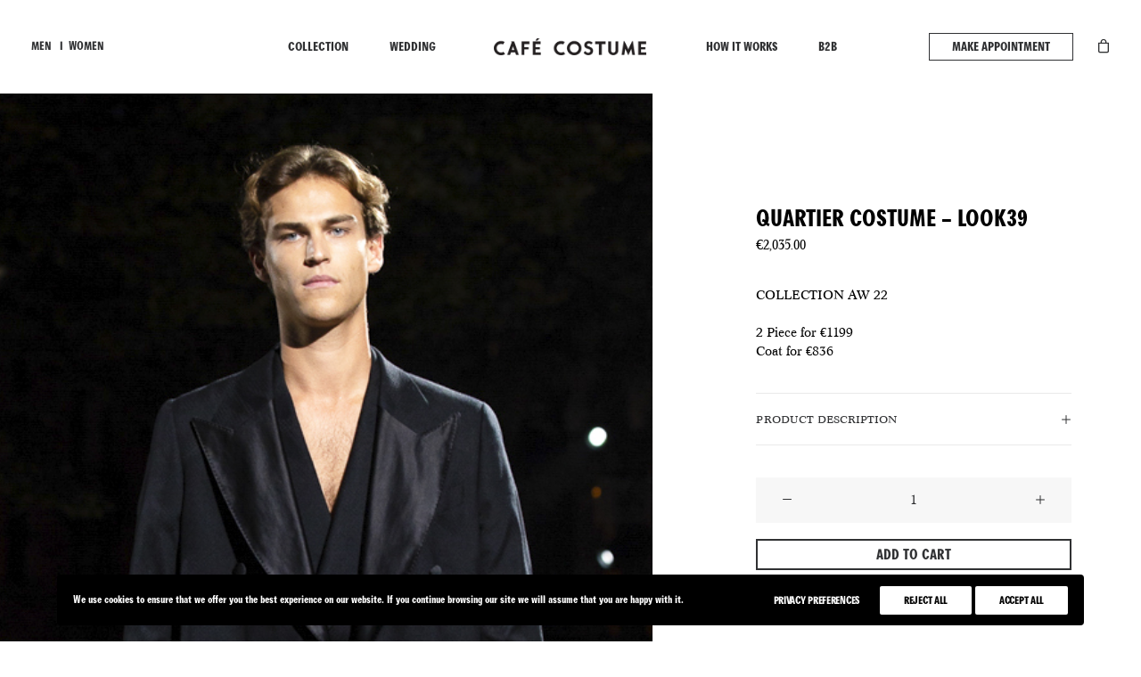

--- FILE ---
content_type: text/html; charset=UTF-8
request_url: https://cafecostume.com/product/quartier-costume-look39/
body_size: 49347
content:
<!DOCTYPE html>
<html class="no-touch" lang="en-US" xmlns="http://www.w3.org/1999/xhtml">
<head><script data-no-optimize="1">var litespeed_docref=sessionStorage.getItem("litespeed_docref");litespeed_docref&&(Object.defineProperty(document,"referrer",{get:function(){return litespeed_docref}}),sessionStorage.removeItem("litespeed_docref"));</script>
<meta http-equiv="Content-Type" content="text/html; charset=UTF-8">
<meta name="viewport" content="width=device-width, initial-scale=1">
<link rel="profile" href="http://gmpg.org/xfn/11">
<link rel="pingback" href="https://cafecostume.com/xmlrpc.php">
<title>QUARTIER COSTUME – LOOK39 | Café Costume</title>
<meta name='robots' content='max-image-preview:large' />
<style type="text/css">@font-face{font-family:'agipo_bold_condensed_1';src:url(https://cafecostume.com/wp-content/uploads/2022/03/agipo_bold_condensed_1.woff) format('woff');font-weight:500;font-style:normal}@font-face{font-family:'Concorde-Regular';src:url(https://cafecostume.com/wp-content/uploads/2022/03/Concorde-Regular.woff) format('woff');font-weight:500;font-style:normal}@font-face{font-family:'Concorde-Nova-BQ-Regular';src:url(https://cafecostume.com/wp-content/uploads/2022/03/Concorde-Nova-BQ-Regular.woff) format('woff');font-weight:500;font-style:normal}@font-face{font-family:'Concorde-BQ-Regular_1';src:url(https://cafecostume.com/wp-content/uploads/2022/03/Concorde-BQ-Regular_1.woff) format('woff');font-weight:500;font-style:normal}@font-face{font-family:'Concorde-BQ-Medium';src:url(https://cafecostume.com/wp-content/uploads/2024/01/Concorde-BQ-Medium.woff) format('woff');font-weight:500;font-style:normal}</style><link rel='dns-prefetch' href='//player.vimeo.com' />
<link rel='dns-prefetch' href='//capi-automation.s3.us-east-2.amazonaws.com' />
<link rel="alternate" type="application/rss+xml" title="Café Costume &raquo; Feed" href="https://cafecostume.com/feed/" />
<link rel="alternate" type="application/rss+xml" title="Café Costume &raquo; Comments Feed" href="https://cafecostume.com/comments/feed/" />
<link rel="alternate" title="oEmbed (JSON)" type="application/json+oembed" href="https://cafecostume.com/wp-json/oembed/1.0/embed?url=https%3A%2F%2Fcafecostume.com%2Fproduct%2Fquartier-costume-look39%2F" />
<link rel="alternate" title="oEmbed (XML)" type="text/xml+oembed" href="https://cafecostume.com/wp-json/oembed/1.0/embed?url=https%3A%2F%2Fcafecostume.com%2Fproduct%2Fquartier-costume-look39%2F&#038;format=xml" />
<style id='wp-img-auto-sizes-contain-inline-css' type='text/css'>img:is([sizes=auto i],[sizes^="auto," i]){contain-intrinsic-size:3000px 1500px}</style>
<link rel="preload" as="image" href="https://cafecostume.com/wp-content/uploads/2022/03/Logo-Black-3.png"><link rel="preload" as="image" href="https://cafecostume.com/wp-content/uploads/2022/03/hamburger-zwart-1.png"><link rel="preload" as="image" href="https://cafecostume.com/wp-content/uploads/2022/03/Logo-Black-3.png"><link rel="preload" as="image" href="https://cafecostume.com/wp-content/uploads/2022/09/Cafe-Costume-Runway-looks_39.jpg"><link rel="preload" as="image" href="https://cafecostume.com/wp-content/uploads/2022/03/Logo-Black-3.png"><link rel="preload" as="image" href="https://cafecostume.com/wp-content/uploads/2022/03/Logo-Black-3.png"><link rel="preload" as="image" href="https://cafecostume.com/wp-content/uploads/2022/03/Logo-Black-3.png"><link rel="preload" as="image" href="https://cafecostume.com/wp-content/uploads/2021/09/Logo-Black-3.png">
<style id='wp-emoji-styles-inline-css' type='text/css'>img.wp-smiley,img.emoji{display:inline!important;border:none!important;box-shadow:none!important;height:1em!important;width:1em!important;margin:0 0.07em!important;vertical-align:-0.1em!important;background:none!important;padding:0!important}</style>
<link data-optimized="1" rel='stylesheet' id='wp-block-library-css' href='https://cafecostume.com/wp-content/litespeed/css/c21fe952dda49081f03affa781004fdf.css?ver=a055f' type='text/css' media='all' />
<link data-optimized="1" rel='stylesheet' id='wc-blocks-style-css' href='https://cafecostume.com/wp-content/litespeed/css/7b70731d12cfc2ddbd176b7c365c8421.css?ver=59557' type='text/css' media='all' />
<style id='global-styles-inline-css' type='text/css'>:root{--wp--preset--aspect-ratio--square:1;--wp--preset--aspect-ratio--4-3:4/3;--wp--preset--aspect-ratio--3-4:3/4;--wp--preset--aspect-ratio--3-2:3/2;--wp--preset--aspect-ratio--2-3:2/3;--wp--preset--aspect-ratio--16-9:16/9;--wp--preset--aspect-ratio--9-16:9/16;--wp--preset--color--black:#000000;--wp--preset--color--cyan-bluish-gray:#abb8c3;--wp--preset--color--white:#ffffff;--wp--preset--color--pale-pink:#f78da7;--wp--preset--color--vivid-red:#cf2e2e;--wp--preset--color--luminous-vivid-orange:#ff6900;--wp--preset--color--luminous-vivid-amber:#fcb900;--wp--preset--color--light-green-cyan:#7bdcb5;--wp--preset--color--vivid-green-cyan:#00d084;--wp--preset--color--pale-cyan-blue:#8ed1fc;--wp--preset--color--vivid-cyan-blue:#0693e3;--wp--preset--color--vivid-purple:#9b51e0;--wp--preset--gradient--vivid-cyan-blue-to-vivid-purple:linear-gradient(135deg,rgb(6,147,227) 0%,rgb(155,81,224) 100%);--wp--preset--gradient--light-green-cyan-to-vivid-green-cyan:linear-gradient(135deg,rgb(122,220,180) 0%,rgb(0,208,130) 100%);--wp--preset--gradient--luminous-vivid-amber-to-luminous-vivid-orange:linear-gradient(135deg,rgb(252,185,0) 0%,rgb(255,105,0) 100%);--wp--preset--gradient--luminous-vivid-orange-to-vivid-red:linear-gradient(135deg,rgb(255,105,0) 0%,rgb(207,46,46) 100%);--wp--preset--gradient--very-light-gray-to-cyan-bluish-gray:linear-gradient(135deg,rgb(238,238,238) 0%,rgb(169,184,195) 100%);--wp--preset--gradient--cool-to-warm-spectrum:linear-gradient(135deg,rgb(74,234,220) 0%,rgb(151,120,209) 20%,rgb(207,42,186) 40%,rgb(238,44,130) 60%,rgb(251,105,98) 80%,rgb(254,248,76) 100%);--wp--preset--gradient--blush-light-purple:linear-gradient(135deg,rgb(255,206,236) 0%,rgb(152,150,240) 100%);--wp--preset--gradient--blush-bordeaux:linear-gradient(135deg,rgb(254,205,165) 0%,rgb(254,45,45) 50%,rgb(107,0,62) 100%);--wp--preset--gradient--luminous-dusk:linear-gradient(135deg,rgb(255,203,112) 0%,rgb(199,81,192) 50%,rgb(65,88,208) 100%);--wp--preset--gradient--pale-ocean:linear-gradient(135deg,rgb(255,245,203) 0%,rgb(182,227,212) 50%,rgb(51,167,181) 100%);--wp--preset--gradient--electric-grass:linear-gradient(135deg,rgb(202,248,128) 0%,rgb(113,206,126) 100%);--wp--preset--gradient--midnight:linear-gradient(135deg,rgb(2,3,129) 0%,rgb(40,116,252) 100%);--wp--preset--font-size--small:13px;--wp--preset--font-size--medium:20px;--wp--preset--font-size--large:36px;--wp--preset--font-size--x-large:42px;--wp--preset--spacing--20:0.44rem;--wp--preset--spacing--30:0.67rem;--wp--preset--spacing--40:1rem;--wp--preset--spacing--50:1.5rem;--wp--preset--spacing--60:2.25rem;--wp--preset--spacing--70:3.38rem;--wp--preset--spacing--80:5.06rem;--wp--preset--shadow--natural:6px 6px 9px rgba(0, 0, 0, 0.2);--wp--preset--shadow--deep:12px 12px 50px rgba(0, 0, 0, 0.4);--wp--preset--shadow--sharp:6px 6px 0px rgba(0, 0, 0, 0.2);--wp--preset--shadow--outlined:6px 6px 0px -3px rgb(255, 255, 255), 6px 6px rgb(0, 0, 0);--wp--preset--shadow--crisp:6px 6px 0px rgb(0, 0, 0)}:where(.is-layout-flex){gap:.5em}:where(.is-layout-grid){gap:.5em}body .is-layout-flex{display:flex}.is-layout-flex{flex-wrap:wrap;align-items:center}.is-layout-flex>:is(*,div){margin:0}body .is-layout-grid{display:grid}.is-layout-grid>:is(*,div){margin:0}:where(.wp-block-columns.is-layout-flex){gap:2em}:where(.wp-block-columns.is-layout-grid){gap:2em}:where(.wp-block-post-template.is-layout-flex){gap:1.25em}:where(.wp-block-post-template.is-layout-grid){gap:1.25em}.has-black-color{color:var(--wp--preset--color--black)!important}.has-cyan-bluish-gray-color{color:var(--wp--preset--color--cyan-bluish-gray)!important}.has-white-color{color:var(--wp--preset--color--white)!important}.has-pale-pink-color{color:var(--wp--preset--color--pale-pink)!important}.has-vivid-red-color{color:var(--wp--preset--color--vivid-red)!important}.has-luminous-vivid-orange-color{color:var(--wp--preset--color--luminous-vivid-orange)!important}.has-luminous-vivid-amber-color{color:var(--wp--preset--color--luminous-vivid-amber)!important}.has-light-green-cyan-color{color:var(--wp--preset--color--light-green-cyan)!important}.has-vivid-green-cyan-color{color:var(--wp--preset--color--vivid-green-cyan)!important}.has-pale-cyan-blue-color{color:var(--wp--preset--color--pale-cyan-blue)!important}.has-vivid-cyan-blue-color{color:var(--wp--preset--color--vivid-cyan-blue)!important}.has-vivid-purple-color{color:var(--wp--preset--color--vivid-purple)!important}.has-black-background-color{background-color:var(--wp--preset--color--black)!important}.has-cyan-bluish-gray-background-color{background-color:var(--wp--preset--color--cyan-bluish-gray)!important}.has-white-background-color{background-color:var(--wp--preset--color--white)!important}.has-pale-pink-background-color{background-color:var(--wp--preset--color--pale-pink)!important}.has-vivid-red-background-color{background-color:var(--wp--preset--color--vivid-red)!important}.has-luminous-vivid-orange-background-color{background-color:var(--wp--preset--color--luminous-vivid-orange)!important}.has-luminous-vivid-amber-background-color{background-color:var(--wp--preset--color--luminous-vivid-amber)!important}.has-light-green-cyan-background-color{background-color:var(--wp--preset--color--light-green-cyan)!important}.has-vivid-green-cyan-background-color{background-color:var(--wp--preset--color--vivid-green-cyan)!important}.has-pale-cyan-blue-background-color{background-color:var(--wp--preset--color--pale-cyan-blue)!important}.has-vivid-cyan-blue-background-color{background-color:var(--wp--preset--color--vivid-cyan-blue)!important}.has-vivid-purple-background-color{background-color:var(--wp--preset--color--vivid-purple)!important}.has-black-border-color{border-color:var(--wp--preset--color--black)!important}.has-cyan-bluish-gray-border-color{border-color:var(--wp--preset--color--cyan-bluish-gray)!important}.has-white-border-color{border-color:var(--wp--preset--color--white)!important}.has-pale-pink-border-color{border-color:var(--wp--preset--color--pale-pink)!important}.has-vivid-red-border-color{border-color:var(--wp--preset--color--vivid-red)!important}.has-luminous-vivid-orange-border-color{border-color:var(--wp--preset--color--luminous-vivid-orange)!important}.has-luminous-vivid-amber-border-color{border-color:var(--wp--preset--color--luminous-vivid-amber)!important}.has-light-green-cyan-border-color{border-color:var(--wp--preset--color--light-green-cyan)!important}.has-vivid-green-cyan-border-color{border-color:var(--wp--preset--color--vivid-green-cyan)!important}.has-pale-cyan-blue-border-color{border-color:var(--wp--preset--color--pale-cyan-blue)!important}.has-vivid-cyan-blue-border-color{border-color:var(--wp--preset--color--vivid-cyan-blue)!important}.has-vivid-purple-border-color{border-color:var(--wp--preset--color--vivid-purple)!important}.has-vivid-cyan-blue-to-vivid-purple-gradient-background{background:var(--wp--preset--gradient--vivid-cyan-blue-to-vivid-purple)!important}.has-light-green-cyan-to-vivid-green-cyan-gradient-background{background:var(--wp--preset--gradient--light-green-cyan-to-vivid-green-cyan)!important}.has-luminous-vivid-amber-to-luminous-vivid-orange-gradient-background{background:var(--wp--preset--gradient--luminous-vivid-amber-to-luminous-vivid-orange)!important}.has-luminous-vivid-orange-to-vivid-red-gradient-background{background:var(--wp--preset--gradient--luminous-vivid-orange-to-vivid-red)!important}.has-very-light-gray-to-cyan-bluish-gray-gradient-background{background:var(--wp--preset--gradient--very-light-gray-to-cyan-bluish-gray)!important}.has-cool-to-warm-spectrum-gradient-background{background:var(--wp--preset--gradient--cool-to-warm-spectrum)!important}.has-blush-light-purple-gradient-background{background:var(--wp--preset--gradient--blush-light-purple)!important}.has-blush-bordeaux-gradient-background{background:var(--wp--preset--gradient--blush-bordeaux)!important}.has-luminous-dusk-gradient-background{background:var(--wp--preset--gradient--luminous-dusk)!important}.has-pale-ocean-gradient-background{background:var(--wp--preset--gradient--pale-ocean)!important}.has-electric-grass-gradient-background{background:var(--wp--preset--gradient--electric-grass)!important}.has-midnight-gradient-background{background:var(--wp--preset--gradient--midnight)!important}.has-small-font-size{font-size:var(--wp--preset--font-size--small)!important}.has-medium-font-size{font-size:var(--wp--preset--font-size--medium)!important}.has-large-font-size{font-size:var(--wp--preset--font-size--large)!important}.has-x-large-font-size{font-size:var(--wp--preset--font-size--x-large)!important}</style>

<style id='classic-theme-styles-inline-css' type='text/css'>
/*! This file is auto-generated */
.wp-block-button__link{color:#fff;background-color:#32373c;border-radius:9999px;box-shadow:none;text-decoration:none;padding:calc(.667em + 2px) calc(1.333em + 2px);font-size:1.125em}.wp-block-file__button{background:#32373c;color:#fff;text-decoration:none}</style>
<link data-optimized="1" rel='stylesheet' id='seoaic_front_main_css-css' href='https://cafecostume.com/wp-content/litespeed/css/dc5846c5187f7d83240efcdbca007639.css?ver=37776' type='text/css' media='all' />
<style id='seoaic_front_main_css-inline-css' type='text/css'>.seoaic-multistep-form{border-radius:0px!important;border:0 solid #000!important}.seoaic-multistep-form .seoaic-ms-chat-header{background:#000;color:#fff}.seoaic-multistep-form .seoaic-ms-steps-wrapper{background-color:#fff!important}div.seoaic-multistep-form .seoaic-ms-step-question{background:#fff;color:#100717;font-size:13px;border-radius:0;border:0 solid #000!important}.seoaic-multistep-form .seoaic-ms-text-message-wrapper{background:#fff;color:#100717;font-size:13px;border-radius:0;border:0 solid #000}.seoaic-multistep-form .seoaic-ms-multi-items-wrapper label{background:#fff;color:#100717;font-size:13px;border-radius:0;border:0 solid #000}.seoaic-multistep-form .seoaic-ms-textarea-content textarea{border-radius:0;outline:1px solid #fff}.seoaic-multistep-form .seoaic-ms-contact-fields-wrapper{background:#fff;border-radius:0;border:0 solid #000}.seoaic-multistep-form .seoaic-ms-contact-field{border-radius:0;outline:1px solid #fff;font-size:13px}.seoaic-multistep-form .seoaic-ms-contact-field-content label{color:#100717;font-size:13px}.seoaic-multistep-form .seoaic-ms-buttons-wrapper button{background:#fff!important;color:#100717!important;font-size:13px!important;border-radius:0px!important;border:0 solid #000!important}.seoaic-multistep-form .seoaic-ms-answer-item{background:#fff;color:#100717;font-size:13px;border-radius:0;border:0 solid #000}.seoaic-multistep-form .seoaic-ms-bot-icon.show{background-color:#000;background-size:100% 100%;background-position:center center;background-repeat:no-repeat;border-radius:0;border:0 solid #000;width:46px;height:46px;left:0;box-sizing:content-box}.seoaic-multistep-form .seoaic-multistep-progress{height:5px;background-color:#000}.seoaic-ms-open,.seoaic-ms-closed-msg{background-color:#000;color:#fff}.seoaic-ms-closed-msg-close-icon{color:#fff}.seoaic-ms-clised-msg-connector{background-color:#000}.seoaic-ia-buttons-content button{background:#fff;color:#100717;font-size:13px;border-radius:0;border:0 solid #000}.seoaic-ia-multi-items-wrapper label{background:#fff;color:#100717;font-size:13px;border-radius:0;border:0 solid #000}.seoaic-ia-textarea-content textarea{border-radius:0;outline:1px solid #fff}</style>
<link data-optimized="1" rel='stylesheet' id='dashicons-css' href='https://cafecostume.com/wp-content/litespeed/css/0e034a81d0f509708f32896959fe2509.css?ver=9d727' type='text/css' media='all' />
<style id='dashicons-inline-css' type='text/css'>[data-font="Dashicons"]:before{font-family:'Dashicons'!important;content:attr(data-icon)!important;speak:none!important;font-weight:normal!important;font-variant:normal!important;text-transform:none!important;line-height:1!important;font-style:normal!important;-webkit-font-smoothing:antialiased!important;-moz-osx-font-smoothing:grayscale!important}</style>
<link data-optimized="1" rel='stylesheet' id='uncode-privacy-css' href='https://cafecostume.com/wp-content/litespeed/css/d75e79e02d1642f925ee1dd73a82ec27.css?ver=09963' type='text/css' media='all' />
<style id='woocommerce-inline-inline-css' type='text/css'>.woocommerce form .form-row .required{visibility:visible}</style>
<link data-optimized="1" rel='stylesheet' id='yith_wapo_color_label_frontend-css' href='https://cafecostume.com/wp-content/litespeed/css/d939b6a37c2403dca949bd8ed4a2156f.css?ver=b1cfb' type='text/css' media='all' />
<style id='yith_wapo_color_label_frontend-inline-css' type='text/css'>:root{--yith-wccl-tooltip-background:#03bfac;--yith-wccl-tooltip-text-color:#ffffff;--yith-wccl-select-option-size:40px;--yith-wccl-select-option-radius:50%}</style>
<link data-optimized="1" rel='stylesheet' id='popeye-front-css-RykD9X-css' href='https://cafecostume.com/wp-content/litespeed/css/ce6d8ccbbea70b784e45659e0713e273.css?ver=99536' type='text/css' media='all' />
<link data-optimized="1" rel='stylesheet' id='popeye-front-css-8rkmOO-css' href='https://cafecostume.com/wp-content/litespeed/css/fa017b2674ef8e94c83ae17a0b2169f6.css?ver=07ed4' type='text/css' media='all' />
<link data-optimized="1" rel='stylesheet' id='popeye-front-css-XikfrR-css' href='https://cafecostume.com/wp-content/litespeed/css/cd6b308b91945bcf6bcf000619f30803.css?ver=24875' type='text/css' media='all' />
<link data-optimized="1" rel='stylesheet' id='popeye-front-css-oeTkYl-css' href='https://cafecostume.com/wp-content/litespeed/css/23af6388c8b412cb7aa3dbaf2bfadb58.css?ver=c7549' type='text/css' media='all' />
<link data-optimized="1" rel='stylesheet' id='popeye-front-css-1cldDL-css' href='https://cafecostume.com/wp-content/litespeed/css/09a3cc1d9f46c55b10df43b499f932b8.css?ver=f7a15' type='text/css' media='all' />
<link data-optimized="1" rel='stylesheet' id='popeye-front-css-yMzAnN-css' href='https://cafecostume.com/wp-content/litespeed/css/1dcfc9f2ecdd8134ab80ce432be530ee.css?ver=203ef' type='text/css' media='all' />
<link data-optimized="1" rel='stylesheet' id='popeye-front-css-XASXlE-css' href='https://cafecostume.com/wp-content/litespeed/css/294426b45f485c8fac0d3af38aa256e3.css?ver=fd7cf' type='text/css' media='all' />
<link data-optimized="1" rel='stylesheet' id='popeye-front-css-yVXukA-css' href='https://cafecostume.com/wp-content/litespeed/css/bb09d512436de73884b19f91d7fffc63.css?ver=79546' type='text/css' media='all' />
<link data-optimized="1" rel='stylesheet' id='ywdpd_owl-css' href='https://cafecostume.com/wp-content/litespeed/css/0f885700c668864830bfeba8bf6c8904.css?ver=44c70' type='text/css' media='all' />
<link data-optimized="1" rel='stylesheet' id='yith_ywdpd_frontend-css' href='https://cafecostume.com/wp-content/litespeed/css/27597db5edd53c49e587b59953bd1fa1.css?ver=7ae0a' type='text/css' media='all' />
<link data-optimized="1" rel='stylesheet' id='popeye-front-css-sXUxJd-css' href='https://cafecostume.com/wp-content/litespeed/css/62d590a564ad66391119b5f0fdf25256.css?ver=61e1b' type='text/css' media='all' />
<link data-optimized="1" rel='stylesheet' id='popeye-front-css-0TKkWs-css' href='https://cafecostume.com/wp-content/litespeed/css/1dcfc9f2ecdd8134ab80ce432be530ee.css?ver=203ef' type='text/css' media='all' />
<link data-optimized="1" rel='stylesheet' id='popeye-front-css-KAN8Hh-css' href='https://cafecostume.com/wp-content/litespeed/css/a98fac3712292d94dba4f0160959a554.css?ver=7645c' type='text/css' media='all' />
<link data-optimized="1" rel='stylesheet' id='uncode-style-css' href='https://cafecostume.com/wp-content/litespeed/css/ca9887962ec6910842e0e9891890a1f3.css?ver=817e4' type='text/css' media='all' />
<style id='uncode-style-inline-css' type='text/css'>@media (max-width:959px){.navbar-brand>*{height:20px!important}}@media (min-width:960px){.limit-width{max-width:1200px;margin:auto}}.menu-primary ul.menu-smart>li>a,.menu-primary ul.menu-smart li.dropdown>a,.menu-primary ul.menu-smart li.mega-menu>a,.vmenu-container ul.menu-smart>li>a,.vmenu-container ul.menu-smart li.dropdown>a{text-transform:uppercase}.menu-primary ul.menu-smart ul a,.vmenu-container ul.menu-smart ul a{text-transform:uppercase}#changer-back-color{transition:background-color 1000ms cubic-bezier(.25,1,.5,1)!important}#changer-back-color>div{transition:opacity 1000ms cubic-bezier(.25,1,.5,1)!important}body.bg-changer-init.disable-hover .main-wrapper .style-light,body.bg-changer-init.disable-hover .main-wrapper .style-light h1,body.bg-changer-init.disable-hover .main-wrapper .style-light h2,body.bg-changer-init.disable-hover .main-wrapper .style-light h3,body.bg-changer-init.disable-hover .main-wrapper .style-light h4,body.bg-changer-init.disable-hover .main-wrapper .style-light h5,body.bg-changer-init.disable-hover .main-wrapper .style-light h6,body.bg-changer-init.disable-hover .main-wrapper .style-light a,body.bg-changer-init.disable-hover .main-wrapper .style-dark,body.bg-changer-init.disable-hover .main-wrapper .style-dark h1,body.bg-changer-init.disable-hover .main-wrapper .style-dark h2,body.bg-changer-init.disable-hover .main-wrapper .style-dark h3,body.bg-changer-init.disable-hover .main-wrapper .style-dark h4,body.bg-changer-init.disable-hover .main-wrapper .style-dark h5,body.bg-changer-init.disable-hover .main-wrapper .style-dark h6,body.bg-changer-init.disable-hover .main-wrapper .style-dark a{transition:color 1000ms cubic-bezier(.25,1,.5,1)!important}</style>
<link data-optimized="1" rel='stylesheet' id='uncode-woocommerce-css' href='https://cafecostume.com/wp-content/litespeed/css/f721f12d2cd2a713316f2d75d4d1e7b3.css?ver=6f383' type='text/css' media='all' />
<link data-optimized="1" rel='stylesheet' id='uncode-icons-css' href='https://cafecostume.com/wp-content/litespeed/css/75df0c30a3a433f7edda3151b178631b.css?ver=7e45d' type='text/css' media='all' />
<link data-optimized="1" rel='stylesheet' id='uncode-custom-style-css' href='https://cafecostume.com/wp-content/litespeed/css/2e20d975d1fbc68fdf003af3cbab445a.css?ver=97ecc' type='text/css' media='all' />
<style id='uncode-custom-style-inline-css' type='text/css'>div[data-guid],img[data-guid]{-webkit-transition:opacity 200ms ease-out;-moz-transition:opacity 200ms ease-out;-o-transition:opacity 200ms ease-out;transition:opacity 200ms ease-out}.adaptive-async{opacity:0}#wpfront-notification-bar td{font-size:12px!important}</style>
<link data-optimized="1" rel='stylesheet' id='photoswipe-css' href='https://cafecostume.com/wp-content/litespeed/css/4ec6526985d652fcd0f6c566d8431e85.css?ver=f1fc1' type='text/css' media='all' />
<link data-optimized="1" rel='stylesheet' id='photoswipe-default-skin-css' href='https://cafecostume.com/wp-content/litespeed/css/51d2200ba1b757048c5c2f44fca1c517.css?ver=7064f' type='text/css' media='all' />
<link data-optimized="1" rel='stylesheet' id='yith_wapo_front-css' href='https://cafecostume.com/wp-content/litespeed/css/3eea3ef3c6ace8135da8da23da4acdfe.css?ver=b377b' type='text/css' media='all' />
<style id='yith_wapo_front-inline-css' type='text/css'>:root{--yith-wapo-required-option-color:#AF2323;--yith-wapo-checkbox-style:5px;--yith-wapo-color-swatch-style:2px;--yith-wapo-label-font-size:16px;--yith-wapo-description-font-size:12px;--yith-wapo-color-swatch-size:40px;--yith-wapo-block-padding:px px px px;--yith-wapo-block-background-color:#ffffff;--yith-wapo-accent-color-color:#03bfac;--yith-wapo-form-border-color-color:#7a7a7a;--yith-wapo-price-box-colors-text:#474747;--yith-wapo-price-box-colors-background:#ffffff;--yith-wapo-uploads-file-colors-background:#f3f3f3;--yith-wapo-uploads-file-colors-border:#c4c4c4;--yith-wapo-tooltip-colors-text:#ffffff;--yith-wapo-tooltip-colors-background:#03bfac}</style>
<link data-optimized="1" rel='stylesheet' id='yith_wapo_jquery-ui-css' href='https://cafecostume.com/wp-content/litespeed/css/5197b0fd16f377613c65fab8b471360e.css?ver=d55ec' type='text/css' media='all' />
<link data-optimized="1" rel='stylesheet' id='yith-plugin-fw-icon-font-css' href='https://cafecostume.com/wp-content/litespeed/css/85f169b52528860c4e34b44c9732dc3f.css?ver=dfc52' type='text/css' media='all' />
<link data-optimized="1" rel='stylesheet' id='wp-color-picker-css' href='https://cafecostume.com/wp-content/litespeed/css/bf960dd11427d8e59f9d795921be2703.css?ver=8b5f2' type='text/css' media='all' />
<script type="text/template" id="tmpl-variation-template">
	<div class="woocommerce-variation-description">{{{ data.variation.variation_description }}}</div>
	<div class="woocommerce-variation-price">{{{ data.variation.price_html }}}</div>
	<div class="woocommerce-variation-availability">{{{ data.variation.availability_html }}}</div>
</script>
<script type="text/template" id="tmpl-unavailable-variation-template">
	<p role="alert">Sorry, this product is unavailable. Please choose a different combination.</p>
</script>
<script type="text/javascript" src="https://cafecostume.com/wp-includes/js/jquery/jquery.min.js?ver=3.7.1" id="jquery-core-js"></script>
<script data-optimized="1" type="text/javascript" src="https://cafecostume.com/wp-content/litespeed/js/22ffa793bfc3f24b569c51d547c2eade.js?ver=a1704" id="jquery-migrate-js" defer data-deferred="1"></script>
<script data-optimized="1" type="text/javascript" id="jquery-js-after" src="[data-uri]" defer></script>
<script data-optimized="1" type="text/javascript" src="https://cafecostume.com/wp-content/litespeed/js/4a6683445f92edd807a58a81f88608f8.js?ver=eb5f6" id="wc-jquery-blockui-js" data-wp-strategy="defer"></script>
<script data-optimized="1" type="text/javascript" id="wc-add-to-cart-js-extra" src="[data-uri]" defer></script>
<script data-optimized="1" type="text/javascript" src="https://cafecostume.com/wp-content/litespeed/js/44b39358ace27363dd8eccae38bb4863.js?ver=720da" id="wc-add-to-cart-js" data-wp-strategy="defer"></script>
<script data-optimized="1" type="text/javascript" src="https://cafecostume.com/wp-content/litespeed/js/97d05d6cacb361971ad8b0a2dcd35946.js?ver=5fe86" id="wc-zoom-js" defer="defer" data-wp-strategy="defer"></script>
<script data-optimized="1" type="text/javascript" src="https://cafecostume.com/wp-content/litespeed/js/1a400459dd1ae7fd7578015e0b6b64ec.js?ver=d5bec" id="wc-flexslider-js" defer="defer" data-wp-strategy="defer"></script>
<script data-optimized="1" type="text/javascript" src="https://cafecostume.com/wp-content/litespeed/js/3da57bef60f8b8f8c9ed97ca2176d9e0.js?ver=81afc" id="wc-js-cookie-js" data-wp-strategy="defer"></script>
<script data-optimized="1" type="text/javascript" id="woocommerce-js-extra" src="[data-uri]" defer></script>
<script data-optimized="1" type="text/javascript" src="https://cafecostume.com/wp-content/litespeed/js/31d2fbd08d3dff65a3b0a9c438b3fe1c.js?ver=886fd" id="woocommerce-js" defer="defer" data-wp-strategy="defer"></script>
<script data-optimized="1" type="text/javascript" src="https://cafecostume.com/wp-content/litespeed/js/739b288da35dcc8c495109edf7674842.js?ver=1844b" id="vc_woocommerce-add-to-cart-js-js" defer data-deferred="1"></script>
<script data-optimized="1" type="text/javascript" src="https://cafecostume.com/wp-content/litespeed/js/465bbc954776cac68c468f658f2b275c.js?ver=d8371" id="underscore-js" defer data-deferred="1"></script>
<script data-optimized="1" type="text/javascript" id="wp-util-js-extra" src="[data-uri]" defer></script>
<script data-optimized="1" type="text/javascript" src="https://cafecostume.com/wp-content/litespeed/js/09865ae0980e7309fd80b7b2c6bb7e6d.js?ver=d4094" id="wp-util-js" defer data-deferred="1"></script>
<script data-optimized="1" type="text/javascript" id="uncode-init-js-extra" src="[data-uri]" defer></script>
<script data-optimized="1" type="text/javascript" src="https://cafecostume.com/wp-content/litespeed/js/a3ab5a43809baa3893300be0e40fe437.js?ver=cba58" id="uncode-init-js" defer data-deferred="1"></script>
<script></script><link rel="https://api.w.org/" href="https://cafecostume.com/wp-json/" /><link rel="alternate" title="JSON" type="application/json" href="https://cafecostume.com/wp-json/wp/v2/product/100257" /><link rel="EditURI" type="application/rsd+xml" title="RSD" href="https://cafecostume.com/xmlrpc.php?rsd" />
<meta name="generator" content="WordPress 6.9" />
<meta name="generator" content="WooCommerce 10.4.3" />
<link rel='shortlink' href='https://cafecostume.com/?p=100257' />
<meta name="google-site-verification" content="qFthxhPVNIyH3llAJ-IXnUN88dCPnT0_jCRequ-0UxE" />
<script data-optimized="1" type='text/javascript' src='https://cafecostume.com/wp-content/litespeed/js/a981950d950e478fc37f93ae2cf997ac.js?ver=997ac' defer data-deferred="1"></script>
<script data-optimized="1" type='text/javascript' src="[data-uri]" defer></script>
	<noscript><style>.woocommerce-product-gallery{ opacity: 1 !important; }</style></noscript>
	<style type="text/css">.recentcomments a{display:inline!important;padding:0!important;margin:0!important}</style><!-- SEO meta tags powered by SmartCrawl https://wpmudev.com/project/smartcrawl-wordpress-seo/ -->
<link rel="canonical" href="https://cafecostume.com/product/quartier-costume-look39/" />
<meta name="description" content="COLLECTION AW 22 &nbsp; 2 Piece for €1199 Coat for €836" />
<script type="application/ld+json">{"@context":"https:\/\/schema.org","@graph":[{"@type":"Organization","@id":"https:\/\/cafecostume.com\/#schema-publishing-organization","url":"https:\/\/cafecostume.com","name":"Caf\u00e9 Costume"},{"@type":"WebSite","@id":"https:\/\/cafecostume.com\/#schema-website","url":"https:\/\/cafecostume.com","name":"Peace of cake Demo","encoding":"UTF-8","potentialAction":{"@type":"SearchAction","target":"https:\/\/cafecostume.com\/search\/{search_term_string}\/","query-input":"required name=search_term_string"}},{"@type":"BreadcrumbList","@id":"https:\/\/cafecostume.com\/product\/quartier-costume-look39?page&product=quartier-costume-look39&post_type=product&name=quartier-costume-look39\/#breadcrumb","itemListElement":[{"@type":"ListItem","position":1,"name":"Home","item":"https:\/\/cafecostume.com"},{"@type":"ListItem","position":2,"name":"Shops","item":"https:\/\/cafecostume.com\/shops\/"},{"@type":"ListItem","position":3,"name":"QUARTIER COSTUME \u2013 LOOK39"}]},{"@type":"Person","@id":"https:\/\/cafecostume.com\/author\/marvis\/#schema-author","name":"Marvis Chan","url":"https:\/\/cafecostume.com\/author\/marvis\/"}]}</script>
<!-- /SEO -->
			<script data-optimized="1"  type="text/javascript" src="[data-uri]" defer></script>
			<!-- WooCommerce Facebook Integration Begin -->
			<script data-optimized="1"  type="text/javascript" src="[data-uri]" defer></script>
			<!-- WooCommerce Facebook Integration End -->
			<!-- Google Tag Manager -->

<script>(function(w,d,s,l,i){w[l]=w[l]||[];w[l].push({'gtm.start':

new Date().getTime(),event:'gtm.js'});var f=d.getElementsByTagName(s)[0],

j=d.createElement(s),dl=l!='dataLayer'?'&l='+l:'';j.async=true;j.src=

'https://www.googletagmanager.com/gtm.js?id='+i+dl;f.parentNode.insertBefore(j,f);

})(window,document,'script','dataLayer','GTM-KVXNMCH');</script>

<!-- End Google Tag Manager -->

<link rel="icon" href="https://cafecostume.com/wp-content/uploads/2023/08/cropped-CC-web-tab-logo-32x32.jpg" sizes="32x32" />
<link rel="icon" href="https://cafecostume.com/wp-content/uploads/2023/08/cropped-CC-web-tab-logo-192x192.jpg" sizes="192x192" />
<link rel="apple-touch-icon" href="https://cafecostume.com/wp-content/uploads/2023/08/cropped-CC-web-tab-logo-180x180.jpg" />
<meta name="msapplication-TileImage" content="https://cafecostume.com/wp-content/uploads/2023/08/cropped-CC-web-tab-logo-270x270.jpg" />
		<style type="text/css" id="wp-custom-css">
			/* APPOINTMENT BUTTON */


.appointment_button_black.btn {
	font-size: 14px!important;
}

.appointment_button_white.btn {
	font-size: 14px!important;
}




.wpb_column.pos-middle.pos-right.align_right.column_child.col-lg-7.appointment_button_container.single-internal-gutter > div > div > div > div > span > a:hover {
	color: black!important;
}

.appointment_button_container.single-internal-gutter > div > div > div > div > span {
	margin-top: 0px;
}



/*
.row div[class*=col-lg-].align_left > .uncol > .uncoltable > .uncell > .uncont, .row div[class*=col-lg-] .row-inner .align_left > .uncol > .uncoltable > .uncell > .uncont {
	text-align: right!important;
}
*/

.uncont > .cart_button_light {
    text-align: right;
}


.uncont > .cart_button_dark {
    text-align: right;
}




.appointment_button_container.single-internal-gutter {
	vertical-align: middle!important;
}


.cart_button_container.single-internal-gutter {
	vertical-align: middle!important;
}


.cart_button_light a {
	color: white!important;
}



#menu-cc-right-menu-women-1 > li.menu-item > a {
	color:white!important;
}


#row-unique-0 > div > div > div.wpb_column.pos-middle.pos-center.align_center.column_parent.col-lg-5.single-internal-gutter > div > div > div > div > div > div > div > div.wpb_column.pos-middle.pos-right.align_right.column_child.col-lg-7.appointment_button_container.single-internal-gutter > div > div > div > div > span > a:hover {
	color:white!important;
	background: black!important;
}








/* END APPOINTMENT BUTTON */




@media screen and (min-width: 960px) {
	#topbar > div > div > div > div > div > div > div > div > div.heading-text.el-text > h2 > span{
	 padding-top: 0px!important;
   padding-bottom: 4px!important;
}
}


@media screen and (max-width: 959px) {
	#topbar > div > div > div > div > div > div > div > div > div.heading-text.el-text > h2 > span{
	 padding-top: 7px!important;
   padding-bottom: 4px!important;
}
}


/* TRANSLATE PRESS */ 

.menu-item-object-language_switcher {
	padding-left: 0px!important;
}



/* WEGLOT  */

@media screen and (min-width: 259px) {
.country-selector a {
	padding-left:0px;
	padding-right:20px;
	}
}

.country-selector.weglot-inline ul {
	display:block;
	width:20px;
}



/**/

.style-light a:not(.btn-text-skin):hover{
color: #777771!important;
}

.style-dark a:not(.btn-text-skin):hover{
color: #777771!important;
}

#menu-cc-right-menu-women-1 > li > a, #menu-item-105062 > a{
	text-transform: uppercase!important;
}

#menu-cc-left-menu-men-1 > li> ul > li{
	text-align: left!important;
}

li{
		text-align: left!important;
}

#menu-cc-left-menu-men-1 > li.menu-item.menu-item-type-custom.menu-item-object-custom.menu-item-109469 > a{
	text-transform:uppercase!important;
}

#menu-cc-right-menu-men-1 > li.menu-item.menu-item-type-post_type.menu-item-object-page.menu-item-105053 > a{
		text-transform:uppercase!important;
}

#menu-item-109469 > a{
text-transform:uppercase!important;
}

#menu-item-105053 > a{
	text-transform:uppercase!important;
}

@media (max-width: 959px){
#mobiel_menu_padding > div > div > div > div > div > div > div{
    padding: 36px!important;
	}}

@media (max-width: 959px){
#mobiel_menu_padding > div > div > div > div > div > div > div > span > a{
	font-size: 20px!important;
	}}

@media (max-width: 959px){
#mobiel_menu_padding > div > div > div > div > div > div > div > div:nth-child(8) > div > div > div > div > div > div > div > div.uncode_text_column.weglotswitchermobile.text-small.text-color-jevc-color > aside > label{
	margin-top: 2px!important;
	}}

@media (max-width: 959px){
#mobiel_menu_padding > div > div > div > div > div > div > div > div:nth-child(8) > div > div > div > div > div > div > div > div.uncode_text_column.weglotswitchermobile.text-small.text-color-jevc-color > aside > label > span{
	padding: 0 10px!important;
	}}

@media (max-width: 959px){
.panel:not(.has-padding) .panel-title > a{
    padding-top: 10px;
    padding-bottom: 10px;
	}}

/* FORM FOOTER */
.forminator-ui#forminator-module-94686.forminator-design--default .forminator-button-submit {
    font-size: 10px;
    font-family: agipo_bold_condensed_1;
    font-weight: 500;
}

.forminator-ui#forminator-module-94686.forminator-design--default .forminator-button-submit {
    background-color: rgba(23,168,227,0);
    color: #fff;
}

.forminator-ui#forminator-module-94686.forminator-design--default .forminator-input{
	font-size: 10px;
    font-family: Concorde-BQ-Regular_1;
    font-weight: 400;
}

/* NAVIGATIE */

/*
#menu-cc-right-menu-men-1 > li.no-pointer.menu-item.menu-item-type-custom.menu-item-object-custom.menu-item-has-children.menu-item-94058 > ul{
	width: 190px!important;}

#menu-cc-left-menu-men-1 > li.no-pointer.menu-item.menu-item-type-custom.menu-item-object-custom.menu-item-has-children.menu-item-105025 > ul{
		width: 190px!important;
}
 */

body.uncode-btn-square .btn:not(.btn-default-shape):not(.btn-round):not(.btn-circle) {
	color:black;
}

.popeye-custom-menu.popeye-submenu-absolute ul.sub-menu {
	background-color: white!important;
}

#menu-cc-right-menu-men-1 > li.no-pointer.menu-item.menu-item-type-custom.menu-item-object-custom.menu-item-has-children.menu-item-94058 > a{
	color: white!important;
}

#menu-cc-right-menu-men-1 > li.no-pointer.menu-item.menu-item-type-custom.menu-item-object-custom.menu-item-has-children.menu-item-94058 > a:hover{
	color: lightgrey!important;
}

#menu-cc-right-menu-men-1 > li.menu-item.menu-item-type-post_type.menu-item-object-page.menu-item-105053 > a{
	color: white!important;
}

#menu-cc-right-menu-men-1 > li.menu-item.menu-item-type-post_type.menu-item-object-page.menu-item-105053 > a:hover{
		color: lightgrey!important;
}


#menu-cc-right-menu-women-1 > li.menu-item.menu-item-type-custom.menu-item-object-custom.menu-item-has-children.menu-item-105028 > a{
	color: white!important;
}

#menu-cc-right-menu-women-1 > li.menu-item.menu-item-type-custom.menu-item-object-custom.menu-item-has-children.menu-item-105028 > a:hover{
	color: lightgrey!important;
}


#menu-cc-right-menu-women-1 > li.menu-item.menu-item-type-post_type.menu-item-object-page.menu-item-105062 > a{
	color: white!important;
}

#menu-cc-right-menu-women-1 > li.menu-item.menu-item-type-post_type.menu-item-object-page.menu-item-105062 > a:hover{
	color: lightgrey!important;
}


/* 2023 NAV FILTERS UPDATE  

/* light 
#menu-cc-left-menu-men a, #menu-cc-right-menu-men a{
		font-size:14px;
		padding-right:5px;
}

#menu-cc-left-menu-men , #menu-cc-right-menu-men {
		display:block;
}

/* dark 
#menu-cc-left-menu-men, #menu-cc-right-menu-men-1 a, #menu-cc-left-menu-men-1 a{
	font-size:14px;
	padding-right:5px;
}

/* general 

.popeye-custom-menu .popeye-custom-menu-top-ul {
	margin-top:0px;
}

/* MENU OVERLAY 2023 */ 

#padding_overlay_men1 {
	padding-top:120px!important;
	padding-left:40px!important;
		padding-bottom:40px!important;
}

#padding_overlay_men2 {
	padding-top:120px!important;
	padding-right:40px!important;
	padding-bottom:40px!important;
}

/* EDT FORM */

.forminator-ui#forminator-module-108540.forminator-design--default .forminator-input {
	border-radius:0px;
	border-top:none;
	border-left:none;
	border-right:none;
	padding-left:0px;
}

.forminator-ui#forminator-module-108540.forminator-design--default .forminator-error-message {
	text-align:left;
	background-color:white!important;
	color:grey!important;
	padding-left:0px;
}

.forminator-ui#forminator-module-108540.forminator-design--default .forminator-has_error .forminator-input {
	border-color:grey!important;
}

.forminator-ui#forminator-module-108540.forminator-design--default .forminator-button-submit {
	border:2px solid black;
	border-radius:0px;
}

.forminator-ui#forminator-module-108540.forminator-design--default .forminator-button-submit:active {
	color:black;
}

.forminator-ui.forminator-custom-form[data-design=default] .forminator-button {
	box-shadow: rgba(0, 0, 0, 0.25) 0px 0px 0px 0px!important;
	border-radius:0px!important;
}

/*.col-link {
	z-index:0;
}*/

/* FILTER MOBILE */ 

.grid-filters.filter-typography-inherit ul.menu-smart a {
	font-size:14px!important;
}

/* NO POINTER */ 

a.dropdown-toggle{

	cursor:none!important;
}

body:not(.menu-force-opacity):not(.navbar-hover) .style-dark-override:not(.is_stuck:not(.menu-desktop-transparent)):not(.is_mobile_open).menu-transparent .menu-horizontal-inner > .nav > .menu-smart > li > a:hover{
	color:white!important;
}

/* FIXED BUTTON WUDTH */ 

.btn-lg  {
	width:250px;
}

/*WEGLOT*/ 

@media screen and (min-width: 1596px) {
	.country-selector {
		max-width:10px;
	}
}

/**/

.country-selector.weglot-default {
    left: 36px;
		right: inherit;
}


@media screen and (min-width: 959px) {
.country-selector.weglot-default {
    left: inherit;
		right: 100px!important;
}
.menu-horizental-class > li ul li a {
			color: #FFF !important;
	}
}

.country-selector.weglot-inline ul, .country-selector.weglot-inline label {
	font-family:'concorde-bq-regular';
	font-size:14px!important;
}

.country-selector.weglot-inline li {
	font-size:14px;
}

/* WISHLIST QTY NAVIGATION */ 

.pwl-icon-container .fa .pwl-badge {
	background-color:black;
	height:16px;
	width:16px;
	font-size:10px;
	font-family:'concorde-bq-regular';
}

/* wishlist icon shop detail */ 

.pwl-add-to-list-button {
	font-size:12px;
	text-transform:uppercase;
}





/* HANNAH REDESIGN 2022 */ 

@media screen and (max-width: 650px) {
.fontsize-739966 {
	font-size:45px;
}
	.fontsize-180096 {
		font-size:20px;
	}
	h6:not([class*="fontsize-"]), .h6:not([class*="fontsize-"]) {
		font-size:15px;
	}
}

/* primary menu custom nav */ 

.font-weight-menu, .menu-container:not(.grid-filters) ul.menu-smart > li > a:not(.social-menu-link), .top-menu.top-menu-enhanced ul.menu-smart > li > a:not(.social-menu-link), .menu-container:not(.grid-filters) ul.menu-smart li.dropdown > a, .top-menu.top-menu-enhanced ul.menu-smart li.dropdown > a, .menu-container:not(.grid-filters) ul.menu-smart li.mega-menu > a, .top-menu.top-menu-enhanced ul.menu-smart li.mega-menu > a, .menu-container:not(.vmenu-container):not(.grid-filters) ul.menu-smart > li > a:not(.social-menu-link):not(.vc_control-btn), .menu-smart i.fa-dropdown, .vmenu-container a {
	font-weight:500!important;
}

.filter-menu, .grid-filters ul.menu-smart a:not(.social-menu-link) {
	font-size:14px;
}

.menu-smart i.fa-dropdown {
	display:none;
}

/* frontend bug */ 

.heading-text p {
    font-size: inherit !important;
    font-weight: inherit !important;
    line-height: inherit !important;
    margin: inherit !important;
    padding: inherit !important;
    font-family: inherit !important;
    color: inherit !important;
}

/**/

.btn {
	padding-left:25px!important;
	padding-right:25px!important;
	padding-top:6px!important;
	padding-bottom:6px!important;
}

.gdpr * {
	font-family:'agipo_bold_condensed_1'!important;
}

.btn-container.btn-inline a {
	font-size:14px!important;
	padding-left:7px!important;
	padding-right:7px!important;
}

/* sidecart */ 

.woocommerce-mini-cart__total.total {
	margin-bottom:18px!important;
	font-size:14px!important;
}

#uncode_sidecart.style-light .btn-default.wc-forward:first-child:hover {
	color:grey!important;
}

.widget ul.product_list_widget >li>a {
	font-family:'agipo_bold_condensed_1'!important;
	color:black!important;
}

.widget_shopping_cart .total strong,.widget ul.product_list_widget >li> .quantity {
	font-family:'concorde_nova_bq_regular'!important;
	color:black!important;
	font-size:14px;
}


bdi {
	font-family:'concorde_nova_bq_regular';
	font-weight:300;
}


.style-light .select2-container--default .select2-selection--single, .input-text {
	font-size:13px;
}


.woocommerce-form-login-toggle .wc-notice, .woocommerce-form-coupon-toggle .wc-notice {
	font-size:13px;
}

a.showcoupon {
	color:black;
	font-family:'agipo_bold_condensed_1';
	text-transform:uppercase;
}

body.uncode-sidecart-right .uncode-sidecart-wrapper .close-mini-cart {
	color:black;
	letter-spacing:0px;
	font-family:'agipo_bold_condensed_1'!important;
	font-size:12px!important;
}

.wc-backward, .uncode-sidecart-wrapper .buttons a.wc-forward.checkout, .wc-backward {
	background-color:black!important;
	font-family:'agipo_bold_condensed_1'!important;
	letter-spacing:0px;
	font-size:14Px!important;
	border-radius:0px;
}

#uncode_sidecart.style-light .btn-default.wc-forward{
		font-family:'agipo_bold_condensed_1'!important;
	letter-spacing:0px;
	font-size:14Px!important;
	border-radius:0px;
}

.shop_table th {
	font-size:13px;
}

td.product-name {
	font-family:'agipo_bold_condensed_1';
}

/*shop detail */ 

.woocommerce-variation-availability p {
	display:none;
}

div.product form.cart .variations td.label label, div.product form.cart .variations select {
	font-size:14px;
}

/* shop overview */ 

.woocommerce span.soldout {
	background-color:black;
	border-radius:0px;
}

.panel-title {
	font-size:12px;
}

div.wpb_column.pos-top.pos-center.align_left.column_parent.col-lg-5.single-internal-gutter > div > div > div > div > p {
	display:none;
}
/* home */ 

.extratop {
	bottom:170px;
}

/* navigation */

.vc_wp_custommenu .menu-horizontal>li  {
font-family:'agipo_bold_condensed_1';
	font-weight:500!important;
	font-size:13px;
}

.menu-shadows {
    box-shadow: 0 4px 10px -10px rgb(0 0 0 / 0%);
}

.nav_mobile_navigation ul>li.menu-item-has-children>a:after {
	display:none;
}
.nav_mobile_navigation ul>li.menu-item-has-children>.sub-menu {
	background-color:black!important;
	width:150px;
	text-transform:uppercase;
	padding-top:10px!important;
	padding-bottom:10px!important;
}

.nav_mobile_navigation ul>li.menu-item-has-children>.sub-menu > li  {
	font-size:13px!important;
	text-align:left;
	padding-left:20px;
	padding-right:20px;
}

/* nav mobile */
@media screen and (max-width: 600px) {
.custom-scroll-menu .row-container .row-parent {
	padding:36px!important;
}
	.uncode-accordion:not(.default-typography) .panel-title>a>span {
		font-size:14px;
	}
	.panel-title>a {
	padding-top:10px;
	padding-bottom:10px;
}
	.uncode-accordion:not(.default-typography) .panel-title>a>span {
		letter-spacing:0px;
		color:black;
	}
}





/* shop overlay */ 

.submenucafecostume ul{
	margin-top:0px!important;
}

.submenucafecostume {
font-family:'Concorde-BQ-Regular'!important;
}

.submenucafecostume a {
font-size:14px!important;
	font-weight:500!important;
	color:black!important;
}

.uncode-accordion:not(.default-typography) .panel-title>a>span {
	letter-spacing:0px;
}

/* topbar message */

.uncode-top-bar-wrapper p {
	color:white;
	text-transform:uppercase;
	font-size:13px;
}


.uncode-top-bar-wrapper {
	background-color:black!important;
}

/* Pricing */ 

.pricingdivider {
	position:fixed;
	bottom:55px;
	left:210px;
}

.pricingdivider2 {
	position:fixed;
	top:55px;
	right:700px;
}

/* blog */ 

.tmb .t-entry p.t-entry-meta span {
	font-family:'Concorde-Nova-BQ-Regular';
	text-transform:uppercase;
	letter-spacing:-1px;
}

/* form footer */ 

.forminator-ui#forminator-module-94686.forminator-design--default .forminator-input {
border-top:none;
	border-left:none;
	border-right:none;
	border-radius:0px;
	padding-left:0px;
}

.forminator-ui#forminator-module-94686.forminator-design--default .forminator-button-submit {
	border:1px solid white;
	border-radius:0px;
}

.forminator-ui.forminator-custom-form[data-design=default] .forminator-button {
	padding-top:5px!important;
	padding-bottom:5px!important;
}

.forminator-ui#forminator-module-94686.forminator-design--default .forminator-error-message {
    background-color:black!important;
    padding-left:0px!important;
	color:red!important;
		font-family:'Concorde-BQ-Regular' !important;
} 

.forminator-ui#forminator-module-94686.forminator-design--default .forminator-response-message.forminator-success {
	border-radius:0px;
	font-family:'Concorde-BQ-Regular' !important;
}

/* free info session form */ 

.forminator-ui#forminator-module-94421.forminator-design--default  .forminator-input {
	border-top:none;
	border-left:none;
	border-right:none;
	border-radius:0px;
	padding-left:0px;
}

.forminator-ui#forminator-module-94421.forminator-design--default .forminator-button-submit {
	border:2px solid black;
	border-radius:0px;
	width:100%;
}

.forminator-ui#forminator-module-94421.forminator-design--default .forminator-error-message {
	display:none;
}

/* contact form */

.forminator-ui#forminator-module-94583.forminator-design--default .forminator-textarea, .forminator-ui#forminator-module-94583.forminator-design--default .forminator-input {
		border-top:none;
	border-left:none;
	border-right:none;
	border-radius:0px;
	padding-left:0px;
}

.forminator-ui#forminator-module-94583.forminator-design--default .forminator-error-message {
	display:none;
}

.forminator-ui#forminator-module-94583.forminator-design--default .forminator-button-submit {
	border:2px solid black;
	border-radius:0px;
	width:100%;
}

/* apply form */ 

.forminator-ui#forminator-module-94621.forminator-design--default .forminator-textarea, .forminator-ui#forminator-module-94621.forminator-design--default .forminator-input {
	border-top:none;
	border-left:none;
	border-right:none;
	border-radius:0px;
	padding-left:0px;
}

.forminator-ui#forminator-module-94621.forminator-design--default .forminator-button-submit {
		border:2px solid black;
	border-radius:0px;
	width:100%;
}

.forminator-ui.forminator-custom-form[data-design=default] .forminator-multi-upload {
	padding:10px!important;
	border-radius:0px;
!important;
border-width:0px!important;
	color:black!important;
}

.forminator-ui#forminator-module-94621.forminator-design--default .forminator-multi-upload .forminator-multi-upload-message p, .forminator-ui#forminator-module-94621.forminator-design--default .forminator-multi-upload {
	color:black!important;
font-family:agipo_bold_condensed_1!important;
	text-transform:uppercase;
}

.forminator-ui#forminator-module-94621.forminator-design--default .forminator-label {
	color:black!important;
	font-family:agipo_bold_condensed_1!important;
	text-transform:uppercase;
}

.forminator-ui#forminator-module-94621.forminator-design--default .forminator-multi-upload .forminator-multi-upload-message p a {
	color:black!important;
}

/* cookie plugin  */

.gdpr button {
	font-weight:500!important;
	text-transform:uppercase;
}

.btnCookies{

color: white;
background-color:grey;

}


.btn, .btn-link {
    display: inline-block;
    font-size: 16px!important;
    font-weight: 500!important;
}


.gdpr-privacy-bar {
    z-index: 9999999999999999!important;
}



#menu-item-0 > div{
display:block!important;
}

#very-special-field
{
 color: white !important;

}
#very-special-field:hover
{
 color: black !important;

}

#btnTravelling
{
color:white !important;
}




.btnEDT{
background-color: white !important;
border-color: black !important;
font-size: 10px !important;
color: black !important;
width: 30% !important;
margin-top: 5px;
}

.btnEDT:hover{
background-color: black !important;
border-color: black !important;
color: white !important;
}



/* MOBILE */ 

@media screen and (max-width: 600px) {
.menu-wrapper .custom-style-light .row-container .row-parent, .menu-wrapper .custom-style-dark .row-container .row-parent {
	padding-top:10px;
	padding-bottom:10px;
	padding-left:12px;
	padding-right:12px;
}
	.menu-wrapper .row-menu .row-menu-inner, .menu-container .row-brand {
		border-bottom-color:white;
	}
	.menu-light .row-brand, .menu-light .row-menu .row-menu-inner {
		padding-top:10px;
		padding-bottom:10px;
		padding-left:5px;
		padding-right:15px;
	}
	.blok1-mobiel {
		padding-left:35px;
	}
 .post-type-archive-product .tmb {
    width: 50% !important;
  }
}


/*FORCE FONT OVERWRITE*/
.btn-custom-typo.font-106330 {
    font-family: agipo_bold_condensed_1!important;
}



.font-ui{
	font-family: agipo_bold_condensed_1,Concorde-BQ-Regular_1;
}

.single-block-padding {
    padding-top: 18px;
}

.font-321633 {
    font-family: Concorde-BQ-Regular_1!important;
}

.font-106330 {
    font-family: agipo_bold_condensed_1!important;
}

.main-container .row-container .penta-bottom-padding {
    padding-bottom: 50px;
}


.pagination > li .current{
	text-decoration: underline!important; 
background-color: #eeeeee00!important;
}



/**/

.sub-menu{
	z-index:999999999999999!important;
}



#uncode-top-bar-inner > p{
	    font-family: agipo_bold_condensed_1!important;

}
/*
@media (min-width: 960px)
.menu-horizontal .menu-smart ul, .top-menu .menu-sub-enhanced.menu-horizontal ul.menu-smart > li ul {
padding: 38px 18px 18px 18px;
}
*/

/*
#menu-item-105028 > ul, #menu-item-94057 > ul, #menu-cc-left-menu-men-1 > li.no-pointer.menu-item.menu-item-type-custom.menu-item-object-custom.menu-item-has-children.menu-item-105025.dropdown.menu-item-link > ul, #menu-cc-left-menu-men-1 > li.no-pointer.menu-item.menu-item-type-custom.menu-item-object-custom.current-menu-ancestor.current-menu-parent.menu-item-has-children.menu-item-105025.dropdown.menu-item-link > ul, #menu-cc-right-menu-men-1 > li.no-pointer.menu-item.menu-item-type-custom.menu-item-object-custom.menu-item-has-children.menu-item-94058.dropdown.menu-item-link > ul, #menu-cc-right-menu-women-1 > li.menu-item.menu-item-type-custom.menu-item-object-custom.menu-item-has-children.menu-item-105028.dropdown.menu-item-link > ul, #menu-cc-left-menu-women-1 > li.menu-item.menu-item-type-custom.menu-item-object-custom.menu-item-has-children.menu-item-94057.dropdown.menu-item-link > ul, #menu-item-94058 > ul, #menu-item-105025 > ul{
	margin-left:-10px!important;
}
*/

li{
    font-size: 14px;
}


.sub-menu{
	text-transform:uppercase!important;
}


/*
@media screen and (min-width: 959px) {

.main-container .row-container .row-parent .single-internal-gutter .uncont > *, .main-container .row-container .row-parent .row-parent .single-internal-gutter .uncont > * {
margin-top: 0px;
}
	
}
*/		</style>
		<noscript><style> .wpb_animate_when_almost_visible { opacity: 1; }</style></noscript><link data-optimized="1" rel='stylesheet' id='forminator-module-css-94686-css' href='https://cafecostume.com/wp-content/litespeed/css/63bae198c56cea62732a33d9ac1bad1d.css?ver=72ddb' type='text/css' media='all' />
<link data-optimized="1" rel='stylesheet' id='forminator-icons-css' href='https://cafecostume.com/wp-content/litespeed/css/29f6b5790ec90c1643f3079a83154dba.css?ver=3af0a' type='text/css' media='all' />
<link data-optimized="1" rel='stylesheet' id='forminator-utilities-css' href='https://cafecostume.com/wp-content/litespeed/css/e27b18ca49395bd1aa182ff9bea8fec2.css?ver=426e0' type='text/css' media='all' />
<link data-optimized="1" rel='stylesheet' id='forminator-grid-enclosed-css' href='https://cafecostume.com/wp-content/litespeed/css/56df2fb5a931a48700049bc777293764.css?ver=cc537' type='text/css' media='all' />
<link data-optimized="1" rel='stylesheet' id='forminator-forms-default-base-css' href='https://cafecostume.com/wp-content/litespeed/css/2d637a8afc37793558ea119ba3ab6a26.css?ver=9668a' type='text/css' media='all' />
<link data-optimized="1" rel='stylesheet' id='buttons-css' href='https://cafecostume.com/wp-content/litespeed/css/a2fb53fa597ac96678592d5414cf7b2c.css?ver=a5925' type='text/css' media='all' />
<link data-optimized="1" rel='stylesheet' id='forminator-font-roboto-css' href='https://cafecostume.com/wp-content/litespeed/css/739a727bbc73edcffece52b60a880b11.css?ver=80b11' type='text/css' media='all' />
</head>
<body class="wp-singular product-template-default single single-product postid-100257 wp-theme-uncode wp-child-theme-popeye-theme  style-color-xsdn-bg theme-uncode woocommerce woocommerce-page woocommerce-no-js group-blog hormenu-position-left megamenu-full-submenu header-full-width main-center-align menu-mobile-transparent menu-sticky-mobile menu-mobile-default wc-zoom-enabled menu-has-cta mobile-parallax-not-allowed ilb-no-bounce unreg uncode-btn-square uncode-sidecart-enabled uncode-sidecart-right uncode-sidecart-mobile-enabled minicart-notification qw-body-scroll-disabled no-qty-fx no-product-upsells wpb-js-composer js-comp-ver-8.7.1.2 vc_responsive" data-border="0">

			<div id="vh_layout_help"></div><!-- Google Tag Manager (noscript) -->

<noscript><iframe src="https://www.googletagmanager.com/ns.html?id=GTM-KVXNMCH" height="0" width="0" style="display:none;visibility:hidden"></iframe></noscript>

<!-- End Google Tag Manager (noscript) -->

<div class="body-borders" data-border="0"><div class="top-border body-border-shadow"></div><div class="right-border body-border-shadow"></div><div class="bottom-border body-border-shadow"></div><div class="left-border body-border-shadow"></div><div class="top-border style-light-bg"></div><div class="right-border style-light-bg"></div><div class="bottom-border style-light-bg"></div><div class="left-border style-light-bg"></div></div>	<div class="box-wrapper">
		<div class="box-container">
		<script data-optimized="1" type="text/javascript" id="initBox" src="[data-uri]" defer></script>
		
<div class="menu-wrapper  menu-sticky menu-sticky-mobile popeye-click popeye-remove-column-padding" data-overlay-id="109479">
    
    <div id="masthead" class="navbar  menu-primary menu-light submenu-light menu-transparent menu-add-padding style-light-original single-h-padding menu-absolute menu-with-logo">
        <div class="popeye-navbar menu-container  menu-hide style-color-xsdn-bg menu-no-borders">
            <div class="row-menu ">
                <div class="row-menu-inner menu-horizontal-inner ">
                    <div class="popeye-navbar-light">
                        <div data-parent="true" class="vc_row vc_custom_1699510832502 row-container tablet-hidden mobile-hidden" style="padding-top: 2em ;padding-bottom: 2em ;" id="row-unique-0"><div class="row unequal no-top-padding no-bottom-padding no-h-padding full-width row-parent"><div class="wpb_row row-inner"><div class="wpb_column pos-middle pos-center align_center column_parent col-lg-5 single-internal-gutter"><div class="uncol style-light"  ><div class="uncoltable"><div class="uncell no-block-padding" ><div class="uncont" ><div class="vc_row row-internal row-container"><div class="row row-child"><div class="wpb_row row-inner"><div class="wpb_column pos-middle pos-left align_left column_child col-lg-3 single-internal-gutter"><div class="uncol style-light" ><div class="uncoltable"><div class="uncell no-block-padding" ><div class="uncont" ><div class="vc_custom_heading_wrap "><div class="heading-text el-text" ><h2 class="font-106330 fontsize-186435 text-uppercase" ><span><a href="https://cafecostume.com/" rel="">men</a>   I  <a href="https://cafecostume.com/home-women">women</a></span></h2></div><div class="clear"></div></div></div></div></div></div></div><div class="wpb_column pos-middle pos-right align_right column_child col-lg-9 single-internal-gutter"><div class="uncol style-light font-106330 shift_x_neg_single" ><div class="uncoltable"><div class="uncell no-block-padding" ><div class="uncont" ><style>#popeye-custom-menu-2728>div>ul>li:not(:last-child){margin-right:18px}#popeye-custom-menu-2728 ul.sub-menu li a{color:#212121}#popeye-custom-menu-2728 ul.sub-menu{background-color:#fff}</style>
<div id="popeye-custom-menu-2728" class="popeye-custom-menu popeye-trigger-hover popeye-submenu-absolute popeye-horizontal-menu popeye-horizontal-spacing"><div class="menu-cc-left-menu-men-container"><ul id="menu-cc-left-menu-men" class="popeye-custom-menu-top-ul"><li id="menu-item-109469" class="menu-item menu-item-type-custom menu-item-object-custom menu-item-109469"><a class="popeye-menu-overlay-trigger popeye-menu-overlay-hover" data-overlay-id="94066"href="#">COLLECTION</a></li>
<li id="menu-item-115424" class="menu-item menu-item-type-post_type menu-item-object-page menu-item-115424"><a href="https://cafecostume.com/wedding/">WEDDING</a></li>
</ul></div></div></div></div></div></div></div></div></div></div></div></div></div></div></div><div class="wpb_column pos-middle pos-center align_center column_parent col-lg-2 single-internal-gutter"><div class="uncol style-light"  ><div class="uncoltable"><div class="uncell no-block-padding" ><div class="uncont" style=" max-width:85%;" ><div class="uncode-single-media main-logo text-center"><div class="single-wrapper" style="max-width: 265px;"><div class="tmb tmb-light  tmb-media-first tmb-media-last tmb-content-overlay tmb-no-bg"><div class="t-inside"><div class="t-entry-visual"><div class="t-entry-visual-tc"><div class="uncode-single-media-wrapper"><img decoding="sync" class="wp-image-94052" src="https://cafecostume.com/wp-content/uploads/2022/03/Logo-Black-3.png" width="400" height="45" alt="" srcset="https://cafecostume.com/wp-content/uploads/2022/03/Logo-Black-3.png 400w, https://cafecostume.com/wp-content/uploads/2022/03/Logo-Black-3-300x34.png 300w" sizes="(max-width: 400px) 100vw, 400px" fetchpriority="high"/></div>
					</div>
				</div></div></div></div></div></div></div></div></div><a class="col-link custom-link" href="https://cafecostume.com/" target="_self" title="CC HOME"></a></div><div class="wpb_column pos-middle pos-center align_center column_parent col-lg-5 single-internal-gutter"><div class="uncol style-light"  ><div class="uncoltable"><div class="uncell no-block-padding" ><div class="uncont" ><div class="vc_row row-internal row-container"><div class="row row-child"><div class="wpb_row row-inner"><div class="wpb_column pos-middle pos-left align_left column_child col-lg-5 single-internal-gutter z_index_10"><div class="uncol style-light font-106330 shift_x_single" ><div class="uncoltable"><div class="uncell no-block-padding" ><div class="uncont" ><style>#popeye-custom-menu-6862>div>ul>li:not(:last-child){margin-right:18px}#popeye-custom-menu-6862 ul.sub-menu li a{color:#212121}#popeye-custom-menu-6862 ul.sub-menu{background-color:#fff}</style>
<div id="popeye-custom-menu-6862" class="popeye-custom-menu popeye-trigger-hover popeye-submenu-absolute popeye-horizontal-menu popeye-horizontal-spacing"><div class="menu-cc-right-menu-men-container"><ul id="menu-cc-right-menu-men" class="popeye-custom-menu-top-ul"><li id="menu-item-94058" class="no-pointer menu-item menu-item-type-custom menu-item-object-custom menu-item-94058"><a class="popeye-menu-overlay-trigger popeye-menu-overlay-hover" data-overlay-id="111607"href="#">HOW IT WORKS</a></li>
<li id="menu-item-114253" class="menu-item menu-item-type-post_type menu-item-object-page menu-item-114253"><a href="https://cafecostume.com/studio-c/">B2B</a></li>
</ul></div></div></div></div></div></div></div><div class="wpb_column pos-top pos-right align_right column_child col-lg-6 appointment_button_container single-internal-gutter"><div class="uncol style-light" ><div class="uncoltable"><div class="uncell no-block-padding" ><div class="uncont" ><span class="btn-container" ><a role="button"  href="https://cafecostume.com/appointments-mens-collection/" class="custom-link btn btn-custom-typo font-106330 font-weight-100 text-initial no-letterspace border-width-0 appointment_button_black btn-default btn-square btn-outline btn-icon-left">MAKE APPOINTMENT</a></span></div></div></div></div></div><div class="wpb_column pos-top pos-center align_left column_child col-lg-1 cart_button_container single-internal-gutter"><div class="uncol style-light" ><div class="uncoltable"><div class="uncell no-block-padding" ><div class="uncont" ><div class="vc_custom_heading_wrap cart_button_dark"><div class="heading-text el-text" ><h2 class="fontsize-570267" ><span><a class="mobile-shopping-cart" id="trigger_side_cart" href="https://cafecostume.com/shops/cart/">
    <span class="cart-icon-container additional-icon-container">
        <i class="fa fa-bag"></i>
                <span class="badge" style="display:none">0</span>
    </span>
</a>
</span></h2></div><div class="clear"></div></div></div></div></div></div></div></div></div></div></div></div></div></div></div><script data-optimized="1" id="script-row-unique-0" data-row="script-row-unique-0" type="text/javascript" class="vc_controls" src="[data-uri]" defer></script></div></div></div><div data-parent="true" class="vc_row row-container desktop-hidden" id="row-unique-1"><div class="row no-top-padding no-bottom-padding no-h-padding full-width row-parent"><div class="wpb_row row-inner"><div class="wpb_column pos-middle pos-left align_left column_parent col-lg-2 col-md-16 col-sm-16 single-internal-gutter"><div class="uncol style-light"  ><div class="uncoltable"><div class="uncell  vc_custom_1700054547501 no-block-padding" style="padding-left: 15px ;" ><div class="uncont" ><div class="uncode-single-media popeye-show-menu text-left"><div class="single-wrapper" style="max-width: 20px;"><div class="tmb tmb-light  tmb-media-first tmb-media-last tmb-content-overlay tmb-no-bg"><div class="t-inside"><div class="t-entry-visual"><div class="t-entry-visual-tc"><div class="uncode-single-media-wrapper"><img decoding="sync" class="wp-image-109474" src="https://cafecostume.com/wp-content/uploads/2022/03/hamburger-zwart-1.png" width="72" height="54" alt="" fetchpriority="high"></div>
					</div>
				</div></div></div></div></div></div></div></div></div></div><div class="wpb_column pos-middle pos-center align_center column_parent col-lg-8 col-md-66 col-sm-66 single-internal-gutter"><div class="uncol style-light"  ><div class="uncoltable"><div class="uncell no-block-padding" ><div class="uncont" ><div class="empty-space empty-quart" ><span class="empty-space-inner"></span></div>
<div class="uncode-single-media main-logo text-center"><div class="single-wrapper" style="max-width: 50%;"><a class="single-media-link" href="https://cafecostume.com/"><div class="tmb tmb-light  tmb-media-first tmb-media-last tmb-content-overlay tmb-no-bg"><div class="t-inside"><div class="t-entry-visual"><div class="t-entry-visual-tc"><div class="uncode-single-media-wrapper"><img decoding="sync" class="wp-image-94052" src="https://cafecostume.com/wp-content/uploads/2022/03/Logo-Black-3.png" width="400" height="45" alt="" srcset="https://cafecostume.com/wp-content/uploads/2022/03/Logo-Black-3.png 400w, https://cafecostume.com/wp-content/uploads/2022/03/Logo-Black-3-300x34.png 300w" sizes="(max-width: 400px) 100vw, 400px" fetchpriority="high"/></div>
					</div>
				</div></div></div></a></div></div><div class="empty-space empty-quart" ><span class="empty-space-inner"></span></div>
</div></div></div></div></div><div class="wpb_column pos-middle pos-right align_right column_parent col-lg-2 col-md-16 col-sm-16 single-internal-gutter"><div class="uncol style-light"  ><div class="uncoltable"><div class="uncell  vc_custom_1700054473288 no-block-padding" style="padding-right: 15px ;" ><div class="uncont" ><div class="vc_custom_heading_wrap "><div class="heading-text el-text" ><h2 class="fontsize-180096" ><span><a class="mobile-shopping-cart" id="trigger_side_cart" href="https://cafecostume.com/shops/cart/">
    <span class="cart-icon-container additional-icon-container">
        <i class="fa fa-bag"></i>
                <span class="badge" style="display:none">0</span>
    </span>
</a>
</span></h2></div><div class="clear"></div></div></div></div></div></div></div><script data-optimized="1" id="script-row-unique-1" data-row="script-row-unique-1" type="text/javascript" class="vc_controls" src="[data-uri]" defer></script></div></div></div>                    </div>
                    <div class="popeye-navbar-dark">
                        <div data-parent="true" class="vc_row vc_custom_1699510860097 row-container tablet-hidden mobile-hidden" style="padding-top: 2em ;padding-bottom: 2em ;" id="row-unique-2"><div class="row unequal no-top-padding no-bottom-padding no-h-padding full-width row-parent"><div class="wpb_row row-inner"><div class="wpb_column pos-middle pos-center align_center column_parent col-lg-5 no-internal-gutter"><div class="uncol style-light"  ><div class="uncoltable"><div class="uncell no-block-padding" ><div class="uncont" ><div class="vc_row row-internal row-container"><div class="row row-child"><div class="wpb_row row-inner"><div class="wpb_column pos-middle pos-left align_left column_child col-lg-3 single-internal-gutter"><div class="uncol style-dark" ><div class="uncoltable"><div class="uncell no-block-padding" ><div class="uncont" ><div class="vc_custom_heading_wrap "><div class="heading-text el-text" ><h2 class="font-106330 fontsize-186435 text-uppercase" ><span><a href="https://cafecostume.com/">men</a>   I  <a href="https://cafecostume.com/home-women">women</a></span></h2></div><div class="clear"></div></div></div></div></div></div></div><div class="wpb_column pos-middle pos-right align_right column_child col-lg-9 single-internal-gutter"><div class="uncol style-dark font-106330 shift_x_neg_single" ><div class="uncoltable"><div class="uncell no-block-padding" ><div class="uncont" ><style>#popeye-custom-menu-1964>div>ul>li:not(:last-child){margin-right:18px}#popeye-custom-menu-1964 ul.sub-menu li a{color:#212121}#popeye-custom-menu-1964 ul.sub-menu{background-color:#fff}</style>
<div id="popeye-custom-menu-1964" class="popeye-custom-menu popeye-trigger-hover popeye-submenu-absolute popeye-horizontal-menu popeye-horizontal-spacing"><div class="menu-cc-left-menu-men-container"><ul id="menu-cc-left-menu-men-1" class="popeye-custom-menu-top-ul"><li class="menu-item menu-item-type-custom menu-item-object-custom menu-item-109469"><a class="popeye-menu-overlay-trigger popeye-menu-overlay-hover" data-overlay-id="94066"href="#">COLLECTION</a></li>
<li class="menu-item menu-item-type-post_type menu-item-object-page menu-item-115424"><a href="https://cafecostume.com/wedding/">WEDDING</a></li>
</ul></div></div></div></div></div></div></div></div></div></div></div></div></div></div></div><div class="wpb_column pos-middle pos-center align_center column_parent col-lg-2 single-internal-gutter"><div class="uncol style-dark"  ><div class="uncoltable"><div class="uncell no-block-padding" ><div class="uncont" style=" max-width:85%;" ><div class="uncode-single-media main-logo text-center"><div class="single-wrapper" style="max-width: 265px;"><div class="tmb tmb-light  tmb-media-first tmb-media-last tmb-content-overlay tmb-no-bg"><div class="t-inside"><div class="t-entry-visual"><div class="t-entry-visual-tc"><div class="uncode-single-media-wrapper"><img data-lazyloaded="1" src="[data-uri]" decoding="async" class="wp-image-94053" data-src="https://cafecostume.com/wp-content/uploads/2022/03/Logo-White-3.png" width="600" height="68" alt="" data-srcset="https://cafecostume.com/wp-content/uploads/2022/03/Logo-White-3.png 600w, https://cafecostume.com/wp-content/uploads/2022/03/Logo-White-3-300x34.png 300w" data-sizes="(max-width: 600px) 100vw, 600px" /><noscript><img decoding="async" class="wp-image-94053" src="https://cafecostume.com/wp-content/uploads/2022/03/Logo-White-3.png" width="600" height="68" alt="" srcset="https://cafecostume.com/wp-content/uploads/2022/03/Logo-White-3.png 600w, https://cafecostume.com/wp-content/uploads/2022/03/Logo-White-3-300x34.png 300w" sizes="(max-width: 600px) 100vw, 600px" /></noscript></div>
					</div>
				</div></div></div></div></div></div></div></div></div><a class="col-link custom-link" href="https://cafecostume.com/" target="_self" title="CC HOME"></a></div><div class="wpb_column pos-middle pos-center align_center column_parent col-lg-5 single-internal-gutter"><div class="uncol style-light"  ><div class="uncoltable"><div class="uncell no-block-padding" ><div class="uncont" ><div class="vc_row row-internal row-container"><div class="row row-child"><div class="wpb_row row-inner"><div class="wpb_column pos-middle pos-left align_left column_child col-lg-5 single-internal-gutter z_index_10"><div class="uncol style-dark font-106330 shift_x_single" ><div class="uncoltable"><div class="uncell no-block-padding" ><div class="uncont" ><style>#popeye-custom-menu-1235>div>ul>li:not(:last-child){margin-right:18px}#popeye-custom-menu-1235 ul.sub-menu li a{color:#212121}#popeye-custom-menu-1235 ul.sub-menu{background-color:#fff}</style>
<div id="popeye-custom-menu-1235" class="popeye-custom-menu popeye-trigger-hover popeye-submenu-absolute popeye-horizontal-menu popeye-horizontal-spacing"><div class="menu-cc-right-menu-men-container"><ul id="menu-cc-right-menu-men-1" class="popeye-custom-menu-top-ul"><li class="no-pointer menu-item menu-item-type-custom menu-item-object-custom menu-item-94058"><a class="popeye-menu-overlay-trigger popeye-menu-overlay-hover" data-overlay-id="111607"href="#">HOW IT WORKS</a></li>
<li class="menu-item menu-item-type-post_type menu-item-object-page menu-item-114253"><a href="https://cafecostume.com/studio-c/">B2B</a></li>
</ul></div></div></div></div></div></div></div><div class="wpb_column pos-middle pos-right align_right column_child col-lg-6 appointment_button_container single-internal-gutter"><div class="uncol style-dark" ><div class="uncoltable"><div class="uncell no-block-padding" ><div class="uncont" ><span class="btn-container" ><a role="button"  href="https://cafecostume.com/appointments-mens-collection/" class="custom-link btn btn-custom-typo font-106330 font-weight-100 text-initial no-letterspace border-width-0 appointment_button_white btn-color-xsdn btn-square btn-outline btn-icon-left">MAKE APPOINTMENT</a></span></div></div></div></div></div><div class="wpb_column pos-top pos-center align_left column_child col-lg-1 cart_button_container single-internal-gutter"><div class="uncol style-light" ><div class="uncoltable"><div class="uncell no-block-padding" ><div class="uncont" ><div class="vc_custom_heading_wrap cart_button_light"><div class="heading-text el-text" ><h2 class="fontsize-570267" ><span><a class="mobile-shopping-cart" id="trigger_side_cart" href="https://cafecostume.com/shops/cart/">
    <span class="cart-icon-container additional-icon-container">
        <i class="fa fa-bag"></i>
                <span class="badge" style="display:none">0</span>
    </span>
</a>
</span></h2></div><div class="clear"></div></div></div></div></div></div></div></div></div></div></div></div></div></div></div><script data-optimized="1" id="script-row-unique-2" data-row="script-row-unique-2" type="text/javascript" class="vc_controls" src="[data-uri]" defer></script></div></div></div><div data-parent="true" class="vc_row row-container desktop-hidden" id="row-unique-3"><div class="row no-top-padding no-bottom-padding no-h-padding full-width row-parent"><div class="wpb_row row-inner"><div class="wpb_column pos-middle pos-left align_left column_parent col-lg-2 col-md-16 col-sm-16 single-internal-gutter"><div class="uncol style-dark"  ><div class="uncoltable"><div class="uncell  vc_custom_1700054539308 no-block-padding" style="padding-left: 15px ;" ><div class="uncont" ><div class="uncode-single-media popeye-show-menu text-left"><div class="single-wrapper" style="max-width: 20px;"><div class="tmb tmb-light  tmb-media-first tmb-media-last tmb-content-overlay tmb-no-bg"><div class="t-inside"><div class="t-entry-visual"><div class="t-entry-visual-tc"><div class="uncode-single-media-wrapper"><img data-lazyloaded="1" src="[data-uri]" decoding="async" class="wp-image-109477" data-src="https://cafecostume.com/wp-content/uploads/2022/03/hamburger-wit-1-1.png" width="72" height="54" alt=""><noscript><img decoding="async" class="wp-image-109477" src="https://cafecostume.com/wp-content/uploads/2022/03/hamburger-wit-1-1.png" width="72" height="54" alt=""></noscript></div>
					</div>
				</div></div></div></div></div></div></div></div></div></div><div class="wpb_column pos-middle pos-center align_center column_parent col-lg-8 col-md-66 col-sm-66 single-internal-gutter"><div class="uncol style-dark"  ><div class="uncoltable"><div class="uncell no-block-padding" ><div class="uncont" ><div class="empty-space empty-quart" ><span class="empty-space-inner"></span></div>
<div class="uncode-single-media main-logo text-center"><div class="single-wrapper" style="max-width: 50%;"><a class="single-media-link" href="https://cafecostume.com/"><div class="tmb tmb-light  tmb-media-first tmb-media-last tmb-content-overlay tmb-no-bg"><div class="t-inside"><div class="t-entry-visual"><div class="t-entry-visual-tc"><div class="uncode-single-media-wrapper"><img data-lazyloaded="1" src="[data-uri]" decoding="async" class="wp-image-94053" data-src="https://cafecostume.com/wp-content/uploads/2022/03/Logo-White-3.png" width="600" height="68" alt="" data-srcset="https://cafecostume.com/wp-content/uploads/2022/03/Logo-White-3.png 600w, https://cafecostume.com/wp-content/uploads/2022/03/Logo-White-3-300x34.png 300w" data-sizes="(max-width: 600px) 100vw, 600px" /><noscript><img decoding="async" class="wp-image-94053" src="https://cafecostume.com/wp-content/uploads/2022/03/Logo-White-3.png" width="600" height="68" alt="" srcset="https://cafecostume.com/wp-content/uploads/2022/03/Logo-White-3.png 600w, https://cafecostume.com/wp-content/uploads/2022/03/Logo-White-3-300x34.png 300w" sizes="(max-width: 600px) 100vw, 600px" /></noscript></div>
					</div>
				</div></div></div></a></div></div><div class="empty-space empty-quart" ><span class="empty-space-inner"></span></div>
</div></div></div></div></div><div class="wpb_column pos-middle pos-right align_right column_parent col-lg-2 col-md-16 col-sm-16 single-internal-gutter"><div class="uncol style-dark"  ><div class="uncoltable"><div class="uncell  vc_custom_1700054461993 no-block-padding" style="padding-right: 15px ;" ><div class="uncont" ><div class="vc_custom_heading_wrap "><div class="heading-text el-text" ><h2 class="fontsize-180096" ><span><a class="mobile-shopping-cart" id="trigger_side_cart" href="https://cafecostume.com/shops/cart/">
    <span class="cart-icon-container additional-icon-container">
        <i class="fa fa-bag"></i>
                <span class="badge" style="display:none">0</span>
    </span>
</a>
</span></h2></div><div class="clear"></div></div></div></div></div></div></div><script data-optimized="1" id="script-row-unique-3" data-row="script-row-unique-3" type="text/javascript" class="vc_controls" src="[data-uri]" defer></script></div></div></div>                    </div>
                </div>
            </div>
        </div>

        
    </div>
</div>
			<script data-optimized="1" type="text/javascript" id="fixMenuHeight" src="[data-uri]" defer></script>
						<div class="main-wrapper">
				<div class="main-container">
					<div class="page-wrapper" role="main">
						<div class="sections-container" id="sections-container">
<script data-optimized="1" type="text/javascript" src="[data-uri]" defer></script>
		<div id="product-100257" class="page-body style-light style-color-xsdn-bg post-100257 product type-product status-publish has-post-thumbnail product_cat-uncategorized first instock shipping-taxable purchasable product-type-simple">
			<div class="post-wrapper">
				<div class="post-body">
<div class="woocommerce-notices-wrapper"></div>
<div data-parent="true" class="vc_row row-container mobile-hidden" id="row-unique-4"><div class="row no-top-padding no-bottom-padding no-h-padding full-width row-parent"><div class="wpb_row row-inner"><div class="wpb_column pos-top pos-center align_left column_parent col-lg-7 product_column no-internal-gutter" id="product_column"><div class="uncol style-light"  ><div class="uncoltable"><div class="uncell no-block-padding" ><div class="uncont" ><div class="empty-space empty-triple desktop-hidden tablet-hidden" ><span class="empty-space-inner"></span></div>
<div class="empty-space empty-double desktop-hidden mobile-hidden" ><span class="empty-space-inner"></span></div>
<div class="uncode-wrapper uncode-single-product-gallery  half-dots-gutter no-zoom-mobile uncode-wrapper-layout-stack"   data-gutter="9" data-dots="false"><span class="product-badge product-badge-w-th"></span>	


<div class="woocommerce-product-gallery woocommerce-product-gallery--with-images woocommerce-product-gallery--columns-3 woocommerce-layout-images-stack images woocommerce-product-gallery--zoom-enabled" data-columns="3" style="opacity: 0; transition: opacity .05s ease-in-out;" data-gallery-options="{&quot;globals&quot;:{&quot;vc_column_inner_width&quot;:7},&quot;default_images&quot;:[100055,100436,100438],&quot;shortcode_atts&quot;:{&quot;layout&quot;:&quot;stack&quot;,&quot;zoom_mobile&quot;:&quot;yes&quot;,&quot;gutter_size&quot;:&quot;2&quot;}}">
			<div class="woocommerce-product-gallery__wrapper" data-skin="black">

	<div class="woocommerce-product-gallery__image woocommerce-product-gallery__image-first half-bottom-margin " data-delay="" data-speed=""><span class="zoom-overlay"></span><a  role="button" href="https://cafecostume.com/wp-content/uploads/2022/09/Cafe-Costume-Runway-looks_39.jpg" itemprop="image" class="woocommerce-main-image" data-transparency="transparent" data-counter="on" data-caption="" data-options="thumbnail: 'https://cafecostume.com/wp-content/uploads/2022/09/Cafe-Costume-Runway-looks_39-uai-509x509.jpg'" data-lbox="ilightbox_gallery-189397" data-lb-index="0"><img width="509" height="1162" src="https://cafecostume.com/wp-content/uploads/2022/09/Cafe-Costume-Runway-looks_39.jpg" class="woocommerce-product-gallery__image-first__img wp-post-image" alt="" data-src="https://cafecostume.com/wp-content/uploads/2022/09/Cafe-Costume-Runway-looks_39.jpg" data-caption="Cafe Costume Runway looks_39" data-large_image="https://cafecostume.com/wp-content/uploads/2022/09/Cafe-Costume-Runway-looks_39.jpg" data-large_image_width="509" data-large_image_height="1162" decoding="sync" fetchpriority="high" srcset="https://cafecostume.com/wp-content/uploads/2022/09/Cafe-Costume-Runway-looks_39.jpg 509w, https://cafecostume.com/wp-content/uploads/2022/09/Cafe-Costume-Runway-looks_39-131x300.jpg 131w, https://cafecostume.com/wp-content/uploads/2022/09/Cafe-Costume-Runway-looks_39-449x1024.jpg 449w" sizes="(max-width: 509px) 100vw, 509px"/></a></div>
	<div class="woocommerce-product-gallery__image half-bottom-margin " data-delay="100" data-speed="""><span class="zoom-overlay"></span><a role="button" href="https://cafecostume.com/wp-content/uploads/2022/09/LOOK39-scaled.jpg" class="zoom" data-options="thumbnail: 'https://cafecostume.com/wp-content/uploads/2022/09/LOOK39-scaled-uai-1365x1365.jpg'" data-lbox="ilightbox_gallery-189397" data-lb-index="1" data-caption=""><img width="1365" height="2048" src="https://cafecostume.com/wp-content/uploads/2022/09/LOOK39-scaled.jpg" class="attachment-full size-full" alt="" data-caption="" data-src="https://cafecostume.com/wp-content/uploads/2022/09/LOOK39-scaled.jpg" data-large_image="https://cafecostume.com/wp-content/uploads/2022/09/LOOK39-scaled.jpg" data-large_image_width="1365" data-large_image_height="2048" decoding="async" srcset="https://cafecostume.com/wp-content/uploads/2022/09/LOOK39-scaled.jpg 1365w, https://cafecostume.com/wp-content/uploads/2022/09/LOOK39-200x300.jpg 200w, https://cafecostume.com/wp-content/uploads/2022/09/LOOK39-683x1024.jpg 683w, https://cafecostume.com/wp-content/uploads/2022/09/LOOK39-768x1152.jpg 768w, https://cafecostume.com/wp-content/uploads/2022/09/LOOK39-1024x1536.jpg 1024w, https://cafecostume.com/wp-content/uploads/2022/09/LOOK39-600x900.jpg 600w" sizes="(max-width: 1365px) 100vw, 1365px" /></a></div><div class="woocommerce-product-gallery__image half-bottom-margin " data-delay="200" data-speed="""><span class="zoom-overlay"></span><a role="button" href="https://cafecostume.com/wp-content/uploads/2022/09/LOOK39_2-scaled.jpg" class="zoom" data-options="thumbnail: 'https://cafecostume.com/wp-content/uploads/2022/09/LOOK39_2-scaled-uai-1365x1365.jpg'" data-lbox="ilightbox_gallery-189397" data-lb-index="2" data-caption=""><img width="1365" height="2048" src="https://cafecostume.com/wp-content/uploads/2022/09/LOOK39_2-scaled.jpg" class="attachment-full size-full" alt="" data-caption="" data-src="https://cafecostume.com/wp-content/uploads/2022/09/LOOK39_2-scaled.jpg" data-large_image="https://cafecostume.com/wp-content/uploads/2022/09/LOOK39_2-scaled.jpg" data-large_image_width="1365" data-large_image_height="2048" decoding="async" srcset="https://cafecostume.com/wp-content/uploads/2022/09/LOOK39_2-scaled.jpg 1365w, https://cafecostume.com/wp-content/uploads/2022/09/LOOK39_2-200x300.jpg 200w, https://cafecostume.com/wp-content/uploads/2022/09/LOOK39_2-683x1024.jpg 683w, https://cafecostume.com/wp-content/uploads/2022/09/LOOK39_2-768x1152.jpg 768w, https://cafecostume.com/wp-content/uploads/2022/09/LOOK39_2-1024x1536.jpg 1024w, https://cafecostume.com/wp-content/uploads/2022/09/LOOK39_2-600x900.jpg 600w" sizes="(max-width: 1365px) 100vw, 1365px" /></a></div>
	</div>
</div>


</div></div></div></div></div></div><div class="wpb_column pos-top pos-center align_left column_parent col-lg-5 single-internal-gutter"><div class="uncol style-light font-321633 sticky-element sticky-sidebar"  ><div class="uncoltable"><div class="uncell single-block-padding" ><div class="uncont" style=" max-width:80%;" ><div class="empty-space empty-double" ><span class="empty-space-inner"></span></div>
<div class="vc_row row-internal row-container"><div class="row row-child"><div class="wpb_row row-inner"><div class="wpb_column pos-top pos-center align_left column_child col-lg-12 one-internal-gutter"><div class="uncol style-light" ><div class="uncoltable"><div class="uncell no-block-padding" ><div class="uncont" ><div class="vc_custom_heading_wrap "><div class="heading-text el-text" ><h2 class="font-106330 fontsize-146686 font-weight-500 text-color-jevc-color text-uppercase" ><span>QUARTIER COSTUME – LOOK39</span></h2></div><div class="clear"></div></div><div class="vc_custom_heading_wrap "><div class="heading-text el-text" ><h2 class="font-219164 fontsize-570267 font-weight-500 text-color-jevc-color" ><span><span class="woocommerce-Price-amount amount"><span class="woocommerce-Price-currencySymbol">&euro;</span>2,035.00</span></span></h2></div><div class="clear"></div></div></div></div></div></div></div></div></div></div><div class="vc_row row-internal row-container"><div class="row row-child"><div class="wpb_row row-inner"><div class="wpb_column pos-top pos-center align_left column_child col-lg-6 single-internal-gutter"><div class="uncol style-light" ><div class="uncoltable"><div class="uncell no-block-padding" ><div class="uncont" ><div class="vc_custom_heading_wrap "><div class="heading-text el-text" ><h2 class="font-321633 fontsize-116097 fontheight-357766 font-weight-500 text-color-jevc-color" ><span>COLLECTION AW 22</span><span>&nbsp;</span><span>2 Piece for €1199</span><span>Coat for €836</span></h2></div><div class="clear"></div></div></div></div></div></div></div><div class="wpb_column pos-top pos-center align_left column_child col-lg-6 single-internal-gutter"><div class="uncol style-light" ><div class="uncoltable"><div class="uncell no-block-padding" ><div class="uncont" ><div class="vc_custom_heading_wrap "><div class="heading-text el-text" ></div><div class="clear"></div></div></div></div></div></div></div></div></div></div><div class="uncode-accordion wpb_accordion wpb_content_element  plus-signed sign-size-rg default-typography w-border" data-collapsible="no" data-target="" data-active-tab="0" >
		<div class="panel-group wpb_wrapper wpb_accordion_wrapper" id="accordion_1143630493" data-no-toggle="">

<div class="panel panel-default wpb_accordion_section group"><div class="panel-heading wpb_accordion_header ui-accordion-header"><p class="panel-title font-weight- text-   icon-size-rg"><a data-toggle="collapse" data-parent="#accordion_1143630493" href="#1648501935-1-23"><span>PRODUCT DESCRIPTION</span></a></p></div><div id="1648501935-1-23" class="panel-collapse collapse"><div class="panel-body wpb_accordion_content ui-accordion-content half-internal-gutter single-block-padding">
						<div class="vc_custom_heading_wrap "><div class="heading-text el-text" ><h2 class="font-321633 fontsize-116097 fontheight-357766 font-weight-500 text-color-jevc-color" ><span><p>Fabric by Tessilbiella</p></span><span><p>100% wv</p></span><span><p>Delivery 5-6 weeks</p></span><span><p>&nbsp;</p></span></h2></div><div class="clear"></div></div></div></div></div>
		</div></div>


	
	
	<form class="cart dynamic-button" action="https://cafecostume.com/product/quartier-costume-look39/" method="post" enctype='multipart/form-data'>
	 	
<!-- #yith-wapo-container -->
<div id="yith-wapo-container" class="yith-wapo-container yith-wapo-form-style-theme" data-product-price="2035" data-default-product-price="2035" data-product-id="100257">
	<input type="hidden" id="yith_wapo_product_id" name="yith_wapo_product_id" value="100257"><input type="hidden" id="yith_wapo_product_img" name="yith_wapo_product_img" value=""><input type="hidden" id="yith_wapo_is_single" name="yith_wapo_is_single" value="1"><input type="hidden" id="_wpnonce" name="_wpnonce" value="1e4ee13ec9" /><input type="hidden" name="_wp_http_referer" value="/product/quartier-costume-look39/" /></div>


	 	
	 	<div class="quantity btn-block">
		<div class="qty-inset btn-block">
					<label class="screen-reader-text" for="quantity_695c08ce06272">QUARTIER COSTUME – LOOK39 quantity</label><span class="qty-minus" role="button" aria-label="Decrease product quantity"><i class="fa fa-minus2"></i></span><input
			type="text"
						id="quantity_695c08ce06272"
			class="input-text qty text  btn-block"
			name="quantity"
			value="1"
			aria-label="Product quantity"
			size="4"
			min="1"
										step="1"
				placeholder=""
				inputmode="numeric"
				autocomplete="off"
					/><span class="qty-plus" role="button" aria-label="Increase product quantity"><i class="fa fa-plus2"></i></span>		</div>
		</div>

	 	
	 	<button type="submit" name="add-to-cart" data-product_id="100257" data-product_sku="016504-2-1-1-1-1-1-1-1-1-1-1-1-1-1-1-1-1-1-1-1-1-1-1-1-1-1-1-1-1-1-2-2-2-1-2-1-1-1-2-1-1-2-1-1-1-1-1-1" data-quantity="1" class="btn btn-custom-typo font-106330 font-weight-500 text-uppercase no-letterspace border-width-2 btn-default btn-square btn-outline btn-block btn-no-scale btn-icon-left add_to_cart_button ajax_add_to_cart single_add_to_cart_button button alt btn product_type_simple  " value="100257"><span class="add_to_cart_text">Add to cart</span><span class="view-cart added_to_cart"></span></button>
	</form>

	


</div></div></div></div></div><script data-optimized="1" id="script-row-unique-4" data-row="script-row-unique-4" type="text/javascript" class="vc_controls" src="[data-uri]" defer></script></div></div></div><div data-parent="true" class="vc_row row-container desktop-hidden tablet-hidden" id="row-unique-5"><div class="row limit-width row-parent"><div class="wpb_row row-inner"><div class="wpb_column pos-top pos-center align_left column_parent col-lg-12 single-internal-gutter"><div class="uncol style-light"  ><div class="uncoltable"><div class="uncell no-block-padding" ><div class="uncont" ><div class="empty-space empty-quart" ><span class="empty-space-inner"></span></div>
<div class="un-media-gallery owl-carousel-wrapper">
		
	
	<div class="owl-carousel-container owl-carousel-loading half-gutter" >
									<div id="gallery-popeye-1" class="owl-carousel owl-element owl-height-auto owl-dots-outside owl-dots-single-block-padding owl-dots-align-center" data-dotsmobile="true" data-navmobile="false" data-navspeed="400" data-autoplay="true" data-timeout="3000" data-stagepadding="0" data-lg="1" data-md="1" data-sm="1">
<div class="tmb tmb-carousel tmb-iso-h4 tmb-light tmb-overlay-text-anim tmb-overlay-anim tmb-overlay-middle tmb-overlay-text-left tmb-image-anim tmb-id-100055  tmb-img-ratio tmb-media-first tmb-media-last tmb-content-overlay tmb-no-bg tmb-lightbox" ><div class="t-inside no-anim" ><div class="t-entry-visual"><div class="t-entry-visual-tc"><div class="t-entry-visual-cont"><div class="dummy" style="padding-top: 133.2%;"></div><a href="https://cafecostume.com/wp-content/uploads/2022/09/Cafe-Costume-Runway-looks_39.jpg"  class="pushed" data-active="1" data-lbox="ilightbox_gallery-popeye-1" data-external-thumb-image="https://cafecostume.com/wp-content/uploads/2022/09/Cafe-Costume-Runway-looks_39-150x150.jpg" data-lg-size="509-1162" data-lb-index="0"><div class="t-entry-visual-overlay"><div class="t-entry-visual-overlay-in style-dark-bg" style="opacity: 0.01;"></div></div><img data-lazyloaded="1" src="[data-uri]" decoding="async" class="wp-image-100055" data-src="https://cafecostume.com/wp-content/uploads/2022/09/Cafe-Costume-Runway-looks_39-uai-509x678.jpg" width="509" height="678" alt="" /><noscript><img decoding="async" class="wp-image-100055" src="https://cafecostume.com/wp-content/uploads/2022/09/Cafe-Costume-Runway-looks_39-uai-509x678.jpg" width="509" height="678" alt="" /></noscript></a></div>
					</div>
				</div></div></div><div class="tmb tmb-carousel tmb-iso-h4 tmb-light tmb-overlay-text-anim tmb-overlay-anim tmb-overlay-middle tmb-overlay-text-left tmb-image-anim tmb-id-100436  tmb-img-ratio tmb-media-first tmb-media-last tmb-content-overlay tmb-no-bg tmb-lightbox" ><div class="t-inside no-anim" ><div class="t-entry-visual"><div class="t-entry-visual-tc"><div class="t-entry-visual-cont"><div class="dummy" style="padding-top: 133.3%;"></div><a href="https://cafecostume.com/wp-content/uploads/2022/09/LOOK39-scaled.jpg"  class="pushed" data-active="1" data-lbox="ilightbox_gallery-popeye-1" data-external-thumb-image="https://cafecostume.com/wp-content/uploads/2022/09/LOOK39-150x150.jpg" data-lg-size="1365-2048" data-lb-index="1"><div class="t-entry-visual-overlay"><div class="t-entry-visual-overlay-in style-dark-bg" style="opacity: 0.01;"></div></div><img data-lazyloaded="1" src="[data-uri]" decoding="async" class="wp-image-100436" data-src="https://cafecostume.com/wp-content/uploads/2022/09/LOOK39-scaled-uai-1365x1820.jpg" width="1365" height="1820" alt="" /><noscript><img decoding="async" class="wp-image-100436" src="https://cafecostume.com/wp-content/uploads/2022/09/LOOK39-scaled-uai-1365x1820.jpg" width="1365" height="1820" alt="" /></noscript></a></div>
					</div>
				</div></div></div><div class="tmb tmb-carousel tmb-iso-h4 tmb-light tmb-overlay-text-anim tmb-overlay-anim tmb-overlay-middle tmb-overlay-text-left tmb-image-anim tmb-id-100438  tmb-img-ratio tmb-media-first tmb-media-last tmb-content-overlay tmb-no-bg tmb-lightbox" ><div class="t-inside no-anim" ><div class="t-entry-visual"><div class="t-entry-visual-tc"><div class="t-entry-visual-cont"><div class="dummy" style="padding-top: 133.3%;"></div><a href="https://cafecostume.com/wp-content/uploads/2022/09/LOOK39_2-scaled.jpg"  class="pushed" data-active="1" data-lbox="ilightbox_gallery-popeye-1" data-external-thumb-image="https://cafecostume.com/wp-content/uploads/2022/09/LOOK39_2-150x150.jpg" data-lg-size="1365-2048" data-lb-index="2"><div class="t-entry-visual-overlay"><div class="t-entry-visual-overlay-in style-dark-bg" style="opacity: 0.01;"></div></div><img data-lazyloaded="1" src="[data-uri]" decoding="async" class="wp-image-100438" data-src="https://cafecostume.com/wp-content/uploads/2022/09/LOOK39_2-scaled-uai-1365x1820.jpg" width="1365" height="1820" alt="" /><noscript><img decoding="async" class="wp-image-100438" src="https://cafecostume.com/wp-content/uploads/2022/09/LOOK39_2-scaled-uai-1365x1820.jpg" width="1365" height="1820" alt="" /></noscript></a></div>
					</div>
				</div></div></div>			</div>
					</div>

	
	
	
</div>

<div class="empty-space empty-half" ><span class="empty-space-inner"></span></div>
<div class="vc_row row-internal row-container"><div class="row row-child"><div class="wpb_row row-inner"><div class="wpb_column pos-top pos-center align_left column_child col-lg-12 one-internal-gutter"><div class="uncol style-light" ><div class="uncoltable"><div class="uncell no-block-padding" ><div class="uncont" ><div class="vc_custom_heading_wrap "><div class="heading-text el-text" ><h2 class="font-106330 fontsize-146686 font-weight-500 text-color-jevc-color text-uppercase" ><span>QUARTIER COSTUME – LOOK39</span></h2></div><div class="clear"></div></div><div class="vc_custom_heading_wrap "><div class="heading-text el-text" ><h2 class="font-219164 fontsize-570267 font-weight-500 text-color-jevc-color" ><span><ins class="h3"><span class="woocommerce-Price-amount amount"><span class="woocommerce-Price-currencySymbol">&euro;</span>2,035.00</span></ins></span></h2></div><div class="clear"></div></div></div></div></div></div></div></div></div></div><div class="vc_row row-internal row-container"><div class="row row-child"><div class="wpb_row row-inner"><div class="wpb_column pos-top pos-center align_left column_child col-lg-6 col-md-50 col-sm-50 single-internal-gutter"><div class="uncol style-light" ><div class="uncoltable"><div class="uncell no-block-padding" ><div class="uncont" ><div class="vc_custom_heading_wrap "><div class="heading-text el-text" ><h2 class="font-321633 fontsize-116097 fontheight-357766 font-weight-500 text-color-jevc-color" ><span>COLLECTION AW 22</span><span>&nbsp;</span><span>2 Piece for €1199</span><span>Coat for €836</span></h2></div><div class="clear"></div></div></div></div></div></div></div><div class="wpb_column pos-top pos-center align_left column_child col-lg-6 col-md-50 col-sm-50 single-internal-gutter"><div class="uncol style-light" ><div class="uncoltable"><div class="uncell no-block-padding" ><div class="uncont" ><div class="vc_custom_heading_wrap "><div class="heading-text el-text" ></div><div class="clear"></div></div></div></div></div></div></div></div></div></div><div class="uncode-accordion wpb_accordion wpb_content_element  plus-signed sign-size-rg default-typography w-border" data-collapsible="no" data-target="" data-active-tab="0" >
		<div class="panel-group wpb_wrapper wpb_accordion_wrapper" id="accordion_545767686" data-no-toggle="">

<div class="panel panel-default wpb_accordion_section group"><div class="panel-heading wpb_accordion_header ui-accordion-header"><p class="panel-title font-weight- text-   icon-size-rg"><a data-toggle="collapse" data-parent="#accordion_545767686" href="#1648501935-1-231654245945472"><span>PRODUCT DESCRIPTION</span></a></p></div><div id="1648501935-1-231654245945472" class="panel-collapse collapse"><div class="panel-body wpb_accordion_content ui-accordion-content half-internal-gutter single-block-padding">
						<div class="vc_custom_heading_wrap "><div class="heading-text el-text" ><h2 class="font-321633 fontsize-116097 fontheight-357766 font-weight-500 text-color-jevc-color" ><span><p>Fabric by Tessilbiella</p></span><span><p>100% wv</p></span><span><p>Delivery 5-6 weeks</p></span><span><p>&nbsp;</p></span></h2></div><div class="clear"></div></div></div></div></div>
		</div></div>


	
	
	<form class="cart dynamic-button" action="https://cafecostume.com/product/quartier-costume-look39/" method="post" enctype='multipart/form-data'>
	 	
<!-- #yith-wapo-container -->
<div id="yith-wapo-container" class="yith-wapo-container yith-wapo-form-style-theme" data-product-price="2035" data-default-product-price="2035" data-product-id="100257">
	<input type="hidden" id="yith_wapo_product_id" name="yith_wapo_product_id" value="100257"><input type="hidden" id="yith_wapo_product_img" name="yith_wapo_product_img" value=""><input type="hidden" id="yith_wapo_is_single" name="yith_wapo_is_single" value="1"><input type="hidden" id="_wpnonce" name="_wpnonce" value="1e4ee13ec9" /><input type="hidden" name="_wp_http_referer" value="/product/quartier-costume-look39/" /></div>


	 	
	 	<div class="quantity btn-block">
		<div class="qty-inset btn-block">
					<label class="screen-reader-text" for="quantity_695c08ce1350c">QUARTIER COSTUME – LOOK39 quantity</label><span class="qty-minus" role="button" aria-label="Decrease product quantity"><i class="fa fa-minus2"></i></span><input
			type="text"
						id="quantity_695c08ce1350c"
			class="input-text qty text  btn-block"
			name="quantity"
			value="1"
			aria-label="Product quantity"
			size="4"
			min="1"
										step="1"
				placeholder=""
				inputmode="numeric"
				autocomplete="off"
					/><span class="qty-plus" role="button" aria-label="Increase product quantity"><i class="fa fa-plus2"></i></span>		</div>
		</div>

	 	
	 	<button type="submit" name="add-to-cart" data-product_id="100257" data-product_sku="016504-2-1-1-1-1-1-1-1-1-1-1-1-1-1-1-1-1-1-1-1-1-1-1-1-1-1-1-1-1-1-2-2-2-1-2-1-1-1-2-1-1-2-1-1-1-1-1-1" data-quantity="1" class="btn btn-custom-typo font-106330 font-weight-500 text-uppercase no-letterspace border-width-2 btn-default btn-square btn-outline btn-block btn-no-scale btn-icon-left add_to_cart_button ajax_add_to_cart single_add_to_cart_button button alt btn product_type_simple  " value="100257"><span class="add_to_cart_text">Add to cart</span><span class="view-cart added_to_cart"></span></button>
	</form>

	


</div></div></div></div></div><script data-optimized="1" id="script-row-unique-5" data-row="script-row-unique-5" type="text/javascript" class="vc_controls" src="[data-uri]" defer></script></div></div></div><div class="post-after row-container"><div data-parent="true" class="vc_row vc_custom_1497274689621 border-color-gyho-color row-container" style="border-style: solid;border-top-width: 1px ;" id="row-unique-6"><div class="row col-no-gutter double-top-padding double-bottom-padding single-h-padding limit-width row-parent"><div class="wpb_row row-inner"><div class="wpb_column pos-top pos-center align_center column_parent col-lg-12 single-internal-gutter"><div class="uncol style-light"  ><div class="uncoltable"><div class="uncell no-block-padding" ><div class="uncont" ><div class="vc_custom_heading_wrap "><div class="heading-text el-text" ><h5 class="font-219164 fontsize-180096 font-weight-500 text-color-jevc-color text-uppercase" ><span>DISCOVER THIS TOO</span></h5></div><div class="clear"></div></div><div class="owl-carousel-wrapper" >
								<div class="owl-carousel-container owl-carousel-loading half-gutter" >									<div id="index-194414" class="owl-carousel owl-element owl-height-auto" data-loop="true" data-navmobile="false" data-navspeed="400" data-autoplay="true" data-timeout="5000" data-stagepadding="0" data-lg="4" data-md="3" data-sm="2" data-vp-height="false"><div class="tmb tmb-carousel tmb-woocommerce atc-typography-inherit tmb-iso-h33 tmb-light tmb-overlay-text-anim tmb-overlay-showed tmb-content-center tmb-entry-title-uppercase  grid-cat-81 tmb-no-double-tap tmb-id-99960 tmb-img-ratio tmb-content-under tmb-media-first tmb-no-bg" ><div class="t-inside no-anim" ><div class="t-entry-visual"><div class="t-entry-visual-tc"><div class="t-entry-visual-cont"><div class="dummy" style="padding-top: 133.3%;"></div><a role="button" tabindex="-1" href="https://cafecostume.com/product/quartier-costume-look11/" class="pushed" target="_self" data-lb-index="0"><div class="t-entry-visual-overlay"><div class="t-entry-visual-overlay-in style-dark-bg" style="opacity: 0.05;"></div></div><img data-lazyloaded="1" src="[data-uri]" decoding="async" class="wp-image-100029" data-src="https://cafecostume.com/wp-content/uploads/2022/09/Cafe-Costume-Runway-looks_13-uai-481x641.jpg" width="481" height="641" alt="" /><noscript><img decoding="async" class="wp-image-100029" src="https://cafecostume.com/wp-content/uploads/2022/09/Cafe-Costume-Runway-looks_13-uai-481x641.jpg" width="481" height="641" alt="" /></noscript></a><div class="add-to-cart-overlay"><a href="/product/quartier-costume-look39/?add-to-cart=99960" aria-describedby="woocommerce_loop_add_to_cart_link_describedby_99960" data-quantity="1" class="product_type_simple add_to_cart_button ajax_add_to_cart product_button_loop" data-product_id="99960" data-product_sku="016504-2-1-1-1-1-1-1-1-1-1-1-1-1-1-1-1-1-1-1-1-1-1-1-1-1-1-1-1-1-1-2-2-2-1-2-1-1-1-2-1-1-2-1-1-1-1-1-1" aria-label="Add to cart: &ldquo;QUARTIER COSTUME – LOOK11&rdquo;" rel="nofollow" data-success_message="&ldquo;QUARTIER COSTUME – LOOK11&rdquo; has been added to your cart" role="button"><span class="add_to_cart_text">Add to cart</span><span class="view-cart added_to_cart"></span></a>
	<span id="woocommerce_loop_add_to_cart_link_describedby_99960" class="screen-reader-text">
			</span>
</div></div>
					</div>
				</div><div class="t-entry-text">
									<div class="t-entry-text-tc half-block-padding"><div class="t-entry"><h3 class="t-entry-title font-106330 fontsize-185672 font-weight-500 title-scale "><a href="https://cafecostume.com/product/quartier-costume-look11/" target="_self">QUARTIER COSTUME – LOOK11</a></h3><span class="price font-106330 fontsize-185672 font-weight-500 title-scale "><ins class="h3"><span class="woocommerce-Price-amount amount"><bdi><span class="woocommerce-Price-currencySymbol">&euro;</span>826.00</bdi></span></ins></span></div></div>
							</div></div></div><div class="tmb tmb-carousel tmb-woocommerce atc-typography-inherit tmb-iso-h33 tmb-light tmb-overlay-text-anim tmb-overlay-showed tmb-content-center tmb-entry-title-uppercase  grid-cat-81 tmb-no-double-tap tmb-id-99991 tmb-img-ratio tmb-content-under tmb-media-first tmb-no-bg" ><div class="t-inside no-anim" ><div class="t-entry-visual"><div class="t-entry-visual-tc"><div class="t-entry-visual-cont"><div class="dummy" style="padding-top: 133.3%;"></div><a role="button" tabindex="-1" href="https://cafecostume.com/product/quartier-costume-look18/" class="pushed" target="_self" data-lb-index="1"><div class="t-entry-visual-overlay"><div class="t-entry-visual-overlay-in style-dark-bg" style="opacity: 0.05;"></div></div><img data-lazyloaded="1" src="[data-uri]" decoding="async" class="wp-image-100036" data-src="https://cafecostume.com/wp-content/uploads/2022/09/Cafe-Costume-Runway-looks_20-uai-468x624.jpg" width="468" height="624" alt="" /><noscript><img decoding="async" class="wp-image-100036" src="https://cafecostume.com/wp-content/uploads/2022/09/Cafe-Costume-Runway-looks_20-uai-468x624.jpg" width="468" height="624" alt="" /></noscript></a><div class="add-to-cart-overlay"><a href="https://cafecostume.com/product/quartier-costume-look18/" aria-describedby="woocommerce_loop_add_to_cart_link_describedby_99991" data-quantity="1" class="product_type_simple product_button_loop" data-product_id="99991" data-product_sku="016504-2-1-1-1-1-1-1-1-1-1-1-1-1-1-1-1-1-1-1-1-1-1-1-1-1-1-1-1-1-1-2-2-2-1-2-1-1-1-2-1-1-2-1-1-1-1-1-1" aria-label="Read more about &ldquo;QUARTIER COSTUME – LOOK18&rdquo;" rel="nofollow" data-success_message=""><span class="add_to_cart_text">Read more</span><span class="view-cart added_to_cart"></span></a>
	<span id="woocommerce_loop_add_to_cart_link_describedby_99991" class="screen-reader-text">
			</span>
</div></div>
					</div>
				</div><div class="t-entry-text">
									<div class="t-entry-text-tc half-block-padding"><div class="t-entry"><h3 class="t-entry-title font-106330 fontsize-185672 font-weight-500 title-scale "><a href="https://cafecostume.com/product/quartier-costume-look18/" target="_self">QUARTIER COSTUME – LOOK18</a></h3><span class="price font-106330 fontsize-185672 font-weight-500 title-scale "><ins class="h3"></ins></span></div></div>
							</div></div></div><div class="tmb tmb-carousel tmb-woocommerce atc-typography-inherit tmb-iso-h33 tmb-light tmb-overlay-text-anim tmb-overlay-showed tmb-content-center tmb-entry-title-uppercase  grid-cat-81 tmb-no-double-tap tmb-id-100254 tmb-img-ratio tmb-content-under tmb-media-first tmb-no-bg" ><div class="t-inside no-anim" ><div class="t-entry-visual"><div class="t-entry-visual-tc"><div class="t-entry-visual-cont"><div class="dummy" style="padding-top: 133.2%;"></div><a role="button" tabindex="-1" href="https://cafecostume.com/product/quartier-costume-look36/" class="pushed" target="_self" data-lb-index="2"><div class="t-entry-visual-overlay"><div class="t-entry-visual-overlay-in style-dark-bg" style="opacity: 0.05;"></div></div><img data-lazyloaded="1" src="[data-uri]" decoding="async" class="wp-image-100052" data-src="https://cafecostume.com/wp-content/uploads/2022/09/Cafe-Costume-Runway-looks_36-uai-536x714.jpg" width="536" height="714" alt="" /><noscript><img decoding="async" class="wp-image-100052" src="https://cafecostume.com/wp-content/uploads/2022/09/Cafe-Costume-Runway-looks_36-uai-536x714.jpg" width="536" height="714" alt="" /></noscript></a><div class="add-to-cart-overlay"><a href="https://cafecostume.com/product/quartier-costume-look36/" aria-describedby="woocommerce_loop_add_to_cart_link_describedby_100254" data-quantity="1" class="product_type_simple product_button_loop" data-product_id="100254" data-product_sku="016504-2-1-1-1-1-1-1-1-1-1-1-1-1-1-1-1-1-1-1-1-1-1-1-1-1-1-1-1-1-1-2-2-2-1-2-1-1-1-2-1-1-2-1-1-1-1-1-1" aria-label="Read more about &ldquo;QUARTIER COSTUME – LOOK36&rdquo;" rel="nofollow" data-success_message=""><span class="add_to_cart_text">Read more</span><span class="view-cart added_to_cart"></span></a>
	<span id="woocommerce_loop_add_to_cart_link_describedby_100254" class="screen-reader-text">
			</span>
</div></div>
					</div>
				</div><div class="t-entry-text">
									<div class="t-entry-text-tc half-block-padding"><div class="t-entry"><h3 class="t-entry-title font-106330 fontsize-185672 font-weight-500 title-scale "><a href="https://cafecostume.com/product/quartier-costume-look36/" target="_self">QUARTIER COSTUME – LOOK36</a></h3><span class="price font-106330 fontsize-185672 font-weight-500 title-scale "><ins class="h3"></ins></span></div></div>
							</div></div></div><div class="tmb tmb-carousel tmb-woocommerce atc-typography-inherit tmb-iso-h33 tmb-light tmb-overlay-text-anim tmb-overlay-showed tmb-content-center tmb-entry-title-uppercase  grid-cat-81 tmb-no-double-tap tmb-id-100178 tmb-img-ratio tmb-content-under tmb-media-first tmb-no-bg" ><div class="t-inside no-anim" ><div class="t-entry-visual"><div class="t-entry-visual-tc"><div class="t-entry-visual-cont"><div class="dummy" style="padding-top: 133.3%;"></div><a role="button" tabindex="-1" href="https://cafecostume.com/product/cc86b-sleek-grey-checked-double-breasted-suit-assert-acceptance/" class="pushed" target="_self" data-lb-index="3"><div class="t-entry-visual-overlay"><div class="t-entry-visual-overlay-in style-dark-bg" style="opacity: 0.05;"></div></div><img data-lazyloaded="1" src="[data-uri]" decoding="async" class="wp-image-98287" data-src="https://cafecostume.com/wp-content/uploads/2022/07/CC86_1-scaled-uai-1365x1820.jpg" width="1365" height="1820" alt="" /><noscript><img decoding="async" class="wp-image-98287" src="https://cafecostume.com/wp-content/uploads/2022/07/CC86_1-scaled-uai-1365x1820.jpg" width="1365" height="1820" alt="" /></noscript></a><div class="add-to-cart-overlay"><a href="/product/quartier-costume-look39/?add-to-cart=100178" aria-describedby="woocommerce_loop_add_to_cart_link_describedby_100178" data-quantity="1" class="product_type_simple add_to_cart_button ajax_add_to_cart product_button_loop" data-product_id="100178" data-product_sku="016504-2-1-1-1-1-1-1-1-1-1-1-1-1-1-1-1-1-1-1-1-1-1-1-1-1-1-1-1-1-1-2-2-2-1-2-1-1-1-2-1-1-2-1-1-1-1-1-1" aria-label="Add to cart: &ldquo;CC86 Sleek Grey Checked Double Breasted Suit - Assert Acceptance&rdquo;" rel="nofollow" data-success_message="&ldquo;CC86 Sleek Grey Checked Double Breasted Suit - Assert Acceptance&rdquo; has been added to your cart" role="button"><span class="add_to_cart_text">Add to cart</span><span class="view-cart added_to_cart"></span></a>
	<span id="woocommerce_loop_add_to_cart_link_describedby_100178" class="screen-reader-text">
			</span>
</div></div>
					</div>
				</div><div class="t-entry-text">
									<div class="t-entry-text-tc half-block-padding"><div class="t-entry"><h3 class="t-entry-title font-106330 fontsize-185672 font-weight-500 title-scale "><a href="https://cafecostume.com/product/cc86b-sleek-grey-checked-double-breasted-suit-assert-acceptance/" target="_self">CC86 Sleek Grey Checked Double Breasted Suit &#8211; Assert Acceptance</a></h3><span class="price font-106330 fontsize-185672 font-weight-500 title-scale "><ins class="h3"><span class="woocommerce-Price-amount amount"><bdi><span class="woocommerce-Price-currencySymbol">&euro;</span>935.00</bdi></span></ins></span></div></div>
							</div></div></div><div class="tmb tmb-carousel tmb-woocommerce atc-typography-inherit tmb-iso-h33 tmb-light tmb-overlay-text-anim tmb-overlay-showed tmb-content-center tmb-entry-title-uppercase  grid-cat-81 tmb-no-double-tap tmb-id-100245 tmb-img-ratio tmb-content-under tmb-media-first tmb-no-bg" ><div class="t-inside no-anim" ><div class="t-entry-visual"><div class="t-entry-visual-tc"><div class="t-entry-visual-cont"><div class="dummy" style="padding-top: 133.3%;"></div><a role="button" tabindex="-1" href="https://cafecostume.com/product/quartier-costume-look26/" class="pushed" target="_self" data-lb-index="4"><div class="t-entry-visual-overlay"><div class="t-entry-visual-overlay-in style-dark-bg" style="opacity: 0.05;"></div></div><img data-lazyloaded="1" src="[data-uri]" decoding="async" class="wp-image-100044" data-src="https://cafecostume.com/wp-content/uploads/2022/09/Cafe-Costume-Runway-looks_28-uai-465x620.jpg" width="465" height="620" alt="" /><noscript><img decoding="async" class="wp-image-100044" src="https://cafecostume.com/wp-content/uploads/2022/09/Cafe-Costume-Runway-looks_28-uai-465x620.jpg" width="465" height="620" alt="" /></noscript></a><div class="add-to-cart-overlay"><a href="https://cafecostume.com/product/quartier-costume-look26/" aria-describedby="woocommerce_loop_add_to_cart_link_describedby_100245" data-quantity="1" class="product_type_simple product_button_loop" data-product_id="100245" data-product_sku="016504-2-1-1-1-1-1-1-1-1-1-1-1-1-1-1-1-1-1-1-1-1-1-1-1-1-1-1-1-1-1-2-2-2-1-2-1-1-1-2-1-1-2-1-1-1-1-1-1" aria-label="Read more about &ldquo;QUARTIER COSTUME – LOOK26&rdquo;" rel="nofollow" data-success_message=""><span class="add_to_cart_text">Read more</span><span class="view-cart added_to_cart"></span></a>
	<span id="woocommerce_loop_add_to_cart_link_describedby_100245" class="screen-reader-text">
			</span>
</div></div>
					</div>
				</div><div class="t-entry-text">
									<div class="t-entry-text-tc half-block-padding"><div class="t-entry"><h3 class="t-entry-title font-106330 fontsize-185672 font-weight-500 title-scale "><a href="https://cafecostume.com/product/quartier-costume-look26/" target="_self">QUARTIER COSTUME – LOOK26</a></h3><span class="price font-106330 fontsize-185672 font-weight-500 title-scale "><ins class="h3"></ins></span></div></div>
							</div></div></div></div>	


</div>    </div>
</div></div></div></div></div><script data-optimized="1" id="script-row-unique-6" data-row="script-row-unique-6" type="text/javascript" class="vc_controls" src="[data-uri]" defer></script></div></div></div></div></div>			</div>
		</div>
		<meta itemprop="url" content="https://cafecostume.com/product/quartier-costume-look39/" /><!-- #product-100257 -->
			
	
								</div><!-- sections container -->
							</div><!-- page wrapper -->
												<footer id="colophon" class="site-footer" role="contentinfo">
							<div data-parent="true" class="vc_row style-color-jevc-bg row-container mobile-hidden" id="row-unique-7"><div class="row no-top-padding no-bottom-padding no-h-padding full-width row-parent"><div class="wpb_row row-inner"><div class="wpb_column pos-top pos-center align_left column_parent col-lg-12 no-internal-gutter"><div class="uncol style-light"  ><div class="uncoltable"><div class="uncell no-block-padding" ><div class="uncont" ><div class="divider-wrapper "  >
    <hr class="border-color-xsdn-color separator-no-padding"  style="width: 100%;border-top-width: 2px;" />
</div>
<div class="vc_row row-internal row-container"><div class="row row-child"><div class="wpb_row row-inner"><div class="wpb_column pos-top pos-center align_left column_child col-lg-8 col-md-50 half-internal-gutter"><div class="uncol style-dark shift_x_single" ><div class="uncoltable"><div class="uncell  vc_custom_1653380231811 border-color-xsdn-color single-block-padding" style="border-style: solid;border-right-width: 2px ;" ><div class="uncont" ><div class="empty-space empty-half" ><span class="empty-space-inner"></span></div>
<div class="vc_custom_heading_wrap "><div class="heading-text el-text" ><h2 class="font-106330 fontsize-174716 font-weight-500 text-uppercase" ><span>delivery info</span></h2></div><div class="clear"></div></div><div class="vc_custom_heading_wrap "><div class="heading-text el-text" ><h2 class="fontsize-185672 fontheight-357766 font-weight-500" ><span>Delivery 3-5 working days on webshop accessories</span><span>4-8 weeks (depending on the fabric) on suit orders</span></h2></div><div class="clear"></div></div><div class="empty-space empty-single" ><span class="empty-space-inner"></span></div>
</div></div></div></div></div><div class="wpb_column pos-top pos-center align_left column_child col-lg-4 col-md-50 half-internal-gutter"><div class="uncol style-dark shift_x_single" ><div class="uncoltable"><div class="uncell single-block-padding" ><div class="uncont" ><div class="empty-space empty-half" ><span class="empty-space-inner"></span></div>
<div class="vc_custom_heading_wrap "><div class="heading-text el-text" ><h2 class="font-106330 fontsize-174716 font-weight-500 text-uppercase" ><span>shipping</span></h2></div><div class="clear"></div></div><div class="vc_custom_heading_wrap "><div class="heading-text el-text" ><h2 class="fontsize-185672 fontheight-357766 font-weight-500" ><span>Free BE shipping on orders over €100.</span><span>International shipping is charged conform the order.</span></h2></div><div class="clear"></div></div><div class="empty-space empty-single" ><span class="empty-space-inner"></span></div>
</div></div></div></div></div></div></div></div><div class="divider-wrapper "  >
    <hr class="border-color-xsdn-color separator-no-padding"  style="width: 100%;border-top-width: 2px;" />
</div>
</div></div></div></div></div><script data-optimized="1" id="script-row-unique-7" data-row="script-row-unique-7" type="text/javascript" class="vc_controls" src="[data-uri]" defer></script></div></div></div><div data-parent="true" class="vc_row style-color-jevc-bg row-container mobile-hidden" id="row-unique-8"><div class="row single-top-padding penta-bottom-padding single-h-padding full-width row-parent"><div class="wpb_row row-inner"><div class="wpb_column pos-top pos-center align_left column_parent col-lg-8 col-md-100 single-internal-gutter"><div class="uncol style-light"  ><div class="uncoltable"><div class="uncell no-block-padding" ><div class="uncont" ><div class="vc_row row-internal row-container"><div class="row col-double-gutter row-child"><div class="wpb_row row-inner"><div class="wpb_column pos-top pos-center align_left column_child col-lg-2 col-md-16 half-internal-gutter"><div class="uncol style-dark shift_x_single" ><div class="uncoltable"><div class="uncell no-block-padding" ><div class="uncont" ><div class="vc_custom_heading_wrap "><div class="heading-text el-text" ><h2 class="font-106330 fontsize-185672 font-weight-500 text-uppercase" ><span>about</span></h2></div><div class="clear"></div></div><div class="vc_custom_heading_wrap "><div class="heading-text el-text" ><h2 class="fontsize-116097 fontheight-524109 font-weight-500" ><span><a href="https://cafecostume.com/company-info/" rel="">Info</a></span><span><a href="https://cafecostume.com/about/">About</a></span><span><a href="https://cafecostume.com/blog/">Blog</a></span><span><a href="https://cafecostume.com/contact/" rel="">Contact us</a></span><span><a href="https://cafecostume.com/privacypolicy/" rel="">Privacy policy</a></span><span><a href="https://cafecostume.com/returns/" rel="">Return policy</a></span><span><a href="https://cafecostume.com/jobs/">Jobs</a></span><span><a href="https://cafecostume.com/frequently-asked-questions/" rel="">Faq's</a></span></h2></div><div class="clear"></div></div><div class="empty-space empty-quart" ><span class="empty-space-inner"></span></div>
</div></div></div></div></div><div class="wpb_column pos-top pos-center align_left column_child col-lg-2 col-md-16 half-internal-gutter"><div class="uncol style-dark shift_x_single" ><div class="uncoltable"><div class="uncell no-block-padding" ><div class="uncont" ><div class="vc_custom_heading_wrap "><div class="heading-text el-text" ><h2 class="font-106330 fontsize-185672 font-weight-500 text-uppercase" ><span>stores</span></h2></div><div class="clear"></div></div><div class="vc_custom_heading_wrap "><div class="heading-text el-text" ><h2 class="fontsize-116097 fontheight-524109 font-weight-500" ><span><a href="https://cafecostume.com/suit-antwerp/" rel="">Antwerp</a></span><span><a href="https://cafecostume.com/suit-the-boutique/">The Boutique</a></span><span><a href="https://cafecostume.com/suit-ixelles/">Brussels Ixelles</a></span><span><a href="https://cafecostume.com/suit-brussels/">Brussels Dansaert</a></span><span><a href="https://cafecostume.com/suit-ghent/">Ghent</a></span><span><a href="https://cafecostume.com/suit-bruges/">Bruges</a></span><span><a href="https://cafecostume.com/suit-courtrai/">Courtrai</a></span><span><a href="https://cafecostume.com/hasselt/">Hasselt</a></span></h2></div><div class="clear"></div></div></div></div></div></div></div><div class="wpb_column pos-top pos-center align_left column_child col-lg-2 col-md-16 half-internal-gutter"><div class="uncol style-dark shift_x_single" ><div class="uncoltable"><div class="uncell no-block-padding" ><div class="uncont" ><div class="vc_custom_heading_wrap "><div class="heading-text el-text" ><h2 class="font-106330 fontsize-185672 font-weight-500 text-uppercase" ><span>connect</span></h2></div><div class="clear"></div></div><div class="vc_custom_heading_wrap "><div class="heading-text el-text" ><h2 class="fontsize-116097 fontheight-524109 font-weight-500" ><span><a href="https://www.instagram.com/cafecostume/" target="_blank" rel="noopener">Instagram</a></span><span><a href="https://www.facebook.com/cafecostume/" target="_blank" rel="noopener">Facebook</a></span><span><a href="https://www.linkedin.com/company/cafe-costume/" target="_blank" rel="noopener">LinkedIn</a></span><span><a href="https://www.pinterest.com/CafeCostume/_created/" target="_blank" rel="noopener">Pinterest</a></span></h2></div><div class="clear"></div></div></div></div></div></div></div><div class="wpb_column pos-top pos-center align_left column_child col-lg-2 col-md-16 half-internal-gutter" id="weglot_column_width"><div class="uncol style-dark shift_x_double" ><div class="uncoltable"><div class="uncell no-block-padding" ><div class="uncont" ><div class="vc_custom_heading_wrap "><div class="heading-text el-text" ><h2 class="font-106330 fontsize-185672 font-weight-500 text-uppercase" ><span>languages</span></h2></div><div class="clear"></div></div><style></style>
<div id="popeye-custom-menu-6015" class="popeye-custom-menu popeye-trigger-click popeye-submenu-relative"></div></div></div></div></div></div><div class="wpb_column pos-middle pos-center align_center column_child col-lg-2 col-md-16 half-internal-gutter"><div class="uncol style-dark shift_x_double" ><div class="uncoltable"><div class="uncell no-block-padding" ><div class="uncont" style=" max-width:70%;" ></div></div></div></div></div><div class="wpb_column pos-top pos-center align_left column_child col-lg-2 col-md-16 single-internal-gutter"><div class="uncol style-light" ><div class="uncoltable"><div class="uncell no-block-padding" ><div class="uncont" ></div></div></div></div></div></div></div></div><div class="vc_row row-internal row-container"><div class="row row-child"><div class="wpb_row row-inner"><div class="wpb_column pos-top pos-center align_left column_child col-lg-12 one-internal-gutter"><div class="uncol style-dark shift_x_single" ><div class="uncoltable"><div class="uncell no-block-padding" ><div class="uncont" ><div class="vc_custom_heading_wrap sitecredits"><div class="heading-text el-text" ><h2 class="font-106330 fontsize-124803 font-weight-500 text-color-wvjs-color text-uppercase" ><span><span style="color: #545454;"><a style="color: #545454;" href="https://studiocalypso.com/portfolio/cafe-costume/" target="_blank" rel="noopener">Site by Calypso</a></span></span></h2></div><div class="clear"></div></div></div></div></div></div></div></div></div></div></div></div></div></div></div><div class="wpb_column pos-top pos-center align_left column_parent col-lg-4 col-md-100 col-md-clear half-internal-gutter"><div class="uncol style-dark shift_x_single"  ><div class="uncoltable"><div class="uncell no-block-padding" ><div class="uncont" style=" max-width:75%;" ><div class="vc_custom_heading_wrap "><div class="heading-text el-text" ><h2 class="font-106330 fontsize-185672 font-weight-500 text-uppercase" ><span>Join us</span></h2></div><div class="clear"></div></div><div class="vc_custom_heading_wrap "><div class="heading-text el-text" ><h2 class="font-291625 fontsize-116097 fontheight-357766 font-weight-500" ><span>Leave your email below to keep up to date regarding new collections and offers.</span></h2></div><div class="clear"></div></div><div class="uncode_text_column" ><div class="forminator-ui forminator-custom-form forminator-custom-form-94686 forminator-design--default forminator-enclosed forminator_ajax" data-forminator-render="0" data-form="forminator-module-94686" data-uid="695c08ce79e64"><br/></div><form
				id="forminator-module-94686"
				class="forminator-ui forminator-custom-form forminator-custom-form-94686 forminator-design--default forminator-enclosed forminator_ajax"
				method="post"
				data-forminator-render="0"
				data-form-id="94686"
				 data-color-option="default" data-design="default" data-grid="enclosed" style="display: none;"
				data-uid="695c08ce79e64"
			><div role="alert" aria-live="polite" class="forminator-response-message forminator-error" aria-hidden="true"></div><div class="forminator-row"><div id="email-1" class="forminator-field-email forminator-col forminator-col-12 "><div class="forminator-field"><input type="email" name="email-1" value="" placeholder="YOUR EMAIL" id="forminator-field-email-1_695c08ce79e64" class="forminator-input forminator-email--field" data-required="1" aria-required="true" autocomplete="email" /></div></div></div><input type="hidden" name="referer_url" value="" /><div class="forminator-row forminator-row-last"><div class="forminator-col"><div class="forminator-field"><button class="forminator-button forminator-button-submit">SEND</button></div></div></div><input type="hidden" id="forminator_nonce" name="forminator_nonce" value="4188f6d4bb" /><input type="hidden" name="_wp_http_referer" value="/product/quartier-costume-look39/" /><input type="hidden" name="form_id" value="94686"><input type="hidden" name="page_id" value="100257"><input type="hidden" name="form_type" value="default"><input type="hidden" name="current_url" value="https://cafecostume.com/product/quartier-costume-look39/"><input type="hidden" name="render_id" value="0"><input type="hidden" name="action" value="forminator_submit_form_custom-forms"></form>
</div></div></div></div></div></div><script data-optimized="1" id="script-row-unique-8" data-row="script-row-unique-8" type="text/javascript" class="vc_controls" src="[data-uri]" defer></script></div></div></div><div data-parent="true" class="vc_row style-color-jevc-bg row-container desktop-hidden tablet-hidden" id="row-unique-9"><div class="row single-top-padding single-bottom-padding no-h-padding limit-width row-parent"><div class="wpb_row row-inner"><div class="wpb_column pos-top pos-center align_left column_parent col-lg-12 single-internal-gutter"><div class="uncol style-light"  ><div class="uncoltable"><div class="uncell single-block-padding" ><div class="uncont" ><div class="vc_row row-internal row-container"><div class="row row-child"><div class="wpb_row row-inner"><div class="wpb_column pos-top pos-center align_left column_child col-lg-6 col-sm-50 half-internal-gutter"><div class="uncol style-dark" ><div class="uncoltable"><div class="uncell no-block-padding" ><div class="uncont" ><div class="vc_custom_heading_wrap "><div class="heading-text el-text" ><h2 class="font-106330 fontsize-174716 font-weight-500 text-uppercase" ><span>delivery info</span></h2></div><div class="clear"></div></div><div class="vc_custom_heading_wrap "><div class="heading-text el-text" ><h2 class="fontsize-185672 fontheight-357766 font-weight-500" ><span>Delivery 3-5 working days on webshop accessories</span><span>4-8 weeks (depending on the fabric) on suit orders</span></h2></div><div class="clear"></div></div></div></div></div></div></div><div class="wpb_column pos-top pos-center align_left column_child col-lg-6 col-sm-50 half-internal-gutter"><div class="uncol style-dark" ><div class="uncoltable"><div class="uncell no-block-padding" ><div class="uncont" ><div class="vc_custom_heading_wrap "><div class="heading-text el-text" ><h2 class="font-106330 fontsize-174716 font-weight-500 text-uppercase" ><span>shipping</span></h2></div><div class="clear"></div></div><div class="vc_custom_heading_wrap "><div class="heading-text el-text" ><h2 class="fontsize-185672 fontheight-357766 font-weight-500" ><span>Free EU shipping on orders over €70.</span><span>Orders below this amount will be €9.</span></h2></div><div class="clear"></div></div></div></div></div></div></div></div></div></div><div class="divider-wrapper "  >
    <hr class="border-color-xsdn-color separator-no-padding"  style="width: 100%;border-top-width: 1px;" />
</div>
<div class="vc_row row-internal row-container"><div class="row row-child"><div class="wpb_row row-inner"><div class="wpb_column pos-top pos-center align_left column_child col-lg-6 col-sm-50 half-internal-gutter"><div class="uncol style-dark" ><div class="uncoltable"><div class="uncell no-block-padding" ><div class="uncont" ><div class="vc_custom_heading_wrap "><div class="heading-text el-text" ><h2 class="font-106330 fontsize-185672 font-weight-500 text-uppercase" ><span>about</span></h2></div><div class="clear"></div></div><div class="vc_custom_heading_wrap "><div class="heading-text el-text" ><h2 class="fontsize-116097 fontheight-524109 font-weight-500" ><span><a href="https://cafecostume.com/company-info/" rel="">Info</a></span><span><a href="https://cafecostume.com/about/">About</a></span><span><a href="https://cafecostume.com/contact/" rel="">Contact us</a></span><span><a href="https://cafecostume.com/privacypolicy/" rel="">Privacy policy</a></span><span><a href="https://cafecostume.com/returns/" rel="">Return policy</a></span><span><a href="https://cafecostume.com/jobs/">Jobs</a></span><span><a href="https://cafecostume.com/frequently-asked-questions/" rel="">FAQ</a></span></h2></div><div class="clear"></div></div></div></div></div></div></div><div class="wpb_column pos-top pos-center align_left column_child col-lg-6 col-sm-50 half-internal-gutter"><div class="uncol style-dark" ><div class="uncoltable"><div class="uncell no-block-padding" ><div class="uncont" ><div class="vc_custom_heading_wrap "><div class="heading-text el-text" ><h2 class="font-106330 fontsize-185672 font-weight-500 text-uppercase" ><span>connect</span></h2></div><div class="clear"></div></div><div class="vc_custom_heading_wrap "><div class="heading-text el-text" ><h2 class="fontsize-116097 fontheight-524109 font-weight-500" ><span><a href="https://www.instagram.com/cafecostume/" target="_blank" rel="noopener">Instagram</a></span><span><a href="https://www.facebook.com/cafecostume/" target="_blank" rel="noopener">Facebook</a></span><span><a href="https://www.linkedin.com/company/cafe-costume" target="_blank" rel="noopener">LinkedIn</a></span><span><a href="https://www.pinterest.com/CafeCostume/_created/" target="_blank" rel="noopener">Pinterest</a></span><span><a href="https://cafecostume.com/studio-c/">B2B</a></span></h2></div><div class="clear"></div></div></div></div></div></div></div></div></div></div><div class="vc_row row-internal row-container"><div class="row row-child"><div class="wpb_row row-inner"><div class="wpb_column pos-top pos-center align_left column_child col-lg-6 col-sm-50 half-internal-gutter"><div class="uncol style-dark" ><div class="uncoltable"><div class="uncell no-block-padding" ><div class="uncont" ><div class="vc_custom_heading_wrap "><div class="heading-text el-text" ><h2 class="font-106330 fontsize-185672 font-weight-500 text-uppercase" ><span>stores</span></h2></div><div class="clear"></div></div><div class="vc_custom_heading_wrap "><div class="heading-text el-text" ><h2 class="fontsize-116097 fontheight-524109 font-weight-500" ><span><a href="https://cafecostume.com/suit-antwerp/" rel="">Antwerp</a></span><span><a href="https://cafecostume.com/suit-the-boutique/">The Boutique</a></span><span><a href="https://cafecostume.com/suit-brussels/">Brussels Dansaert</a></span><span><a href="https://cafecostume.com/suit-ixelles/">Brussels Ixelles</a></span><span><a href="https://cafecostume.com/suit-ghent/">Ghent</a></span><span><a href="https://cafecostume.com/suit-bruges/">Bruges</a></span><span><a href="https://cafecostume.com/suit-courtrai/">Courtrai</a></span><span><a href="https://cafecostume.com/hasselt/">Hasselt</a></span></h2></div><div class="clear"></div></div></div></div></div></div></div><div class="wpb_column pos-top pos-center align_left column_child col-lg-6 col-sm-50 half-internal-gutter"><div class="uncol style-dark" ><div class="uncoltable"><div class="uncell no-block-padding" ><div class="uncont" ><div class="vc_custom_heading_wrap "><div class="heading-text el-text" ><h2 class="font-106330 fontsize-185672 font-weight-500 text-uppercase" ><span>languages</span></h2></div><div class="clear"></div></div><style></style>
<div id="popeye-custom-menu-8421" class="popeye-custom-menu popeye-trigger-click popeye-submenu-relative"></div></div></div></div></div></div></div></div></div><div class="vc_row row-internal row-container desktop-hidden tablet-hidden mobile-hidden"><div class="row row-child"><div class="wpb_row row-inner"><div class="wpb_column pos-top pos-center align_left column_child col-lg-12 one-internal-gutter"><div class="uncol style-dark" ><div class="uncoltable"><div class="uncell no-block-padding" ><div class="uncont" style=" max-width:14%;" ><div class="vc_custom_heading_wrap "><div class="heading-text el-text" ><h2 class="font-106330 fontsize-185672 font-weight-500 text-uppercase" ><span>official tailor</span></h2></div><div class="clear"></div></div><div class="uncode-single-media  text-left"><div class="single-wrapper" style="max-width: 100%;"><div class="tmb tmb-light  tmb-media-first tmb-media-last tmb-content-overlay tmb-no-bg"><div class="t-inside"><div class="t-entry-visual"><div class="t-entry-visual-tc"><div class="uncode-single-media-wrapper"><img data-lazyloaded="1" src="[data-uri]" decoding="async" class="wp-image-108635" data-src="https://cafecostume.com/wp-content/uploads/2023/08/BOIC_LOGO_TEAM-BELGIUM_H-RGB.png" width="1141" height="747" alt="" data-srcset="https://cafecostume.com/wp-content/uploads/2023/08/BOIC_LOGO_TEAM-BELGIUM_H-RGB.png 1141w, https://cafecostume.com/wp-content/uploads/2023/08/BOIC_LOGO_TEAM-BELGIUM_H-RGB-300x196.png 300w, https://cafecostume.com/wp-content/uploads/2023/08/BOIC_LOGO_TEAM-BELGIUM_H-RGB-1024x670.png 1024w, https://cafecostume.com/wp-content/uploads/2023/08/BOIC_LOGO_TEAM-BELGIUM_H-RGB-768x503.png 768w, https://cafecostume.com/wp-content/uploads/2023/08/BOIC_LOGO_TEAM-BELGIUM_H-RGB-350x229.png 350w, https://cafecostume.com/wp-content/uploads/2023/08/BOIC_LOGO_TEAM-BELGIUM_H-RGB-600x393.png 600w" data-sizes="(max-width: 1141px) 100vw, 1141px" /><noscript><img decoding="async" class="wp-image-108635" src="https://cafecostume.com/wp-content/uploads/2023/08/BOIC_LOGO_TEAM-BELGIUM_H-RGB.png" width="1141" height="747" alt="" srcset="https://cafecostume.com/wp-content/uploads/2023/08/BOIC_LOGO_TEAM-BELGIUM_H-RGB.png 1141w, https://cafecostume.com/wp-content/uploads/2023/08/BOIC_LOGO_TEAM-BELGIUM_H-RGB-300x196.png 300w, https://cafecostume.com/wp-content/uploads/2023/08/BOIC_LOGO_TEAM-BELGIUM_H-RGB-1024x670.png 1024w, https://cafecostume.com/wp-content/uploads/2023/08/BOIC_LOGO_TEAM-BELGIUM_H-RGB-768x503.png 768w, https://cafecostume.com/wp-content/uploads/2023/08/BOIC_LOGO_TEAM-BELGIUM_H-RGB-350x229.png 350w, https://cafecostume.com/wp-content/uploads/2023/08/BOIC_LOGO_TEAM-BELGIUM_H-RGB-600x393.png 600w" sizes="(max-width: 1141px) 100vw, 1141px" /></noscript></div>
					</div>
				</div></div></div></div></div></div></div></div></div></div></div></div></div><div class="vc_row row-internal row-container"><div class="row row-child"><div class="wpb_row row-inner"><div class="wpb_column pos-top pos-center align_left column_child col-lg-12 one-internal-gutter"><div class="uncol style-dark" ><div class="uncoltable"><div class="uncell no-block-padding" ><div class="uncont" ><div class="vc_custom_heading_wrap "><div class="heading-text el-text" ><h2 class="font-106330 fontsize-185672 font-weight-500 text-uppercase" ><span>Join us</span></h2></div><div class="clear"></div></div><div class="vc_custom_heading_wrap "><div class="heading-text el-text" ><h2 class="font-291625 fontsize-116097 fontheight-357766 font-weight-500" ><span>Leave your email below to keep up to date regarding new collections and offers.</span></h2></div><div class="clear"></div></div><div class="uncode_text_column" ><div class="forminator-ui forminator-custom-form forminator-custom-form-94686 forminator-design--default forminator-enclosed forminator_ajax" data-forminator-render="1" data-form="forminator-module-94686" data-uid="695c08ceb016a"><br/></div><form
				id="forminator-module-94686"
				class="forminator-ui forminator-custom-form forminator-custom-form-94686 forminator-design--default forminator-enclosed forminator_ajax"
				method="post"
				data-forminator-render="1"
				data-form-id="94686"
				 data-color-option="default" data-design="default" data-grid="enclosed" style="display: none;"
				data-uid="695c08ceb016a"
			><div role="alert" aria-live="polite" class="forminator-response-message forminator-error" aria-hidden="true"></div><div class="forminator-row"><div id="email-1" class="forminator-field-email forminator-col forminator-col-12 "><div class="forminator-field"><input type="email" name="email-1" value="" placeholder="YOUR EMAIL" id="forminator-field-email-1_695c08ceb016a" class="forminator-input forminator-email--field" data-required="1" aria-required="true" autocomplete="email" /></div></div></div><input type="hidden" name="referer_url" value="" /><div class="forminator-row forminator-row-last"><div class="forminator-col"><div class="forminator-field"><button class="forminator-button forminator-button-submit">SEND</button></div></div></div><input type="hidden" id="forminator_nonce" name="forminator_nonce" value="4188f6d4bb" /><input type="hidden" name="_wp_http_referer" value="/product/quartier-costume-look39/" /><input type="hidden" name="form_id" value="94686"><input type="hidden" name="page_id" value="100257"><input type="hidden" name="form_type" value="default"><input type="hidden" name="current_url" value="https://cafecostume.com/product/quartier-costume-look39/"><input type="hidden" name="render_id" value="1"><input type="hidden" name="action" value="forminator_submit_form_custom-forms"></form>
</div></div></div></div></div></div></div></div></div><div class="empty-space empty-single" ><span class="empty-space-inner"></span></div>
<div class="vc_custom_heading_wrap sitecredits"><div class="heading-text el-text" ><h2 class="font-106330 fontsize-179775 font-weight-500 text-color-wvjs-color text-uppercase" ><span><span style="color: #4f4f4f;"><a style="color: #4f4f4f;" href="https://studiocalypso.com/portfolio/cafe-costume/" target="_blank" rel="noopener">Site by Calypso</a></span></span></h2></div><div class="clear"></div></div></div></div></div></div></div><script data-optimized="1" id="script-row-unique-9" data-row="script-row-unique-9" type="text/javascript" class="vc_controls" src="[data-uri]" defer></script></div></div></div>						</footer>
																	</div><!-- main container -->
				</div><!-- main wrapper -->
							</div><!-- box container -->
					</div><!-- box wrapper -->
		
					<div class="overlay overlay-sequential overlay-full style-dark style-dark-bg overlay-search" data-area="search" data-container="box-container">
				<div class="mmb-container"><div class="menu-close-search mobile-menu-button menu-button-offcanvas mobile-menu-button-dark lines-button overlay-close close" data-area="search" data-container="box-container"><span class="lines"></span></div></div>
				<div class="search-container"><form action="https://cafecostume.com/" method="get">
	<div class="search-container-inner">
		<label for="s_form_1" aria-label="Search"><input type="search" class="search-field form-fluid no-livesearch" placeholder="Search…" value="" name="s" id="s_form_1">
		<i class="fa fa-search3" role="button" tabindex="0" aria-labelledby="s_form_1"></i></label>

			</div>
</form>
</div>
			</div>
		
	<script type="speculationrules">
{"prefetch":[{"source":"document","where":{"and":[{"href_matches":"/*"},{"not":{"href_matches":["/wp-*.php","/wp-admin/*","/wp-content/uploads/*","/wp-content/*","/wp-content/plugins/*","/wp-content/themes/popeye-theme/*","/wp-content/themes/uncode/*","/*\\?(.+)"]}},{"not":{"selector_matches":"a[rel~=\"nofollow\"]"}},{"not":{"selector_matches":".no-prefetch, .no-prefetch a"}}]},"eagerness":"conservative"}]}
</script>
<div class="gdpr-overlay"></div>
<div class="gdpr gdpr-privacy-bar limit-width gdpr-privacy-bar--float gdpr-privacy-bar--has-reject" style="display:none;" data-nosnippet="true">
	<div class="gdpr-wrapper">
		<div class="gdpr-content">
			<p>
				We use cookies to ensure that we offer you the best experience on our website. If you continue browsing our site we will assume that you are happy with it.			</p>
		</div>
		<div class="gdpr-right gdpr-right--double">
			<button class="gdpr-preferences" type="button">Privacy Preferences</button>
			<div class="gdpr-bar-buttons">
									<button class="gdpr-reject float btn-flat" type="button">Reject All</button>
								<button class="gdpr-agreement float btn-flat  gdpr-submit-consent gdpr-submit-accept-all" type="button">Accept All</button>
			</div>
		</div>
	</div>
</div>
<div class="gdpr gdpr-privacy-preferences" data-nosnippet="true">
	<div class="gdpr-wrapper">
		<form method="post" class="gdpr-privacy-preferences-frm" action="https://cafecostume.com/wp-admin/admin-post.php">
			<input type="hidden" name="action" value="uncode_privacy_update_privacy_preferences">
			<input type="hidden" id="update-privacy-preferences-nonce" name="update-privacy-preferences-nonce" value="198ea61cc0" /><input type="hidden" name="_wp_http_referer" value="/product/quartier-costume-look39/" />			<header>
				<div class="gdpr-box-title">
					<h3>Privacy Preference Center</h3>
					<span class="gdpr-close"></span>
				</div>
			</header>
			<div class="gdpr-content">
				<div class="gdpr-tab-content">
					<div class="gdpr-consent-management gdpr-active">
						<header>
							<h4>Privacy Preferences</h4>
						</header>
						<div class="gdpr-info">
							<p></p>
																								<div class="gdpr-cookies-used">
										<div class="gdpr-cookie-title">
											<p>Google Analytics</p>
																							
																										<input type="hidden" name="consents_default_on_list[]" value="google-analytics">

													<label class="gdpr-switch" aria-label="google-analytics">
														<input id="gdpr-consent-google-analytics" class="gdpr-consent-switch" type="checkbox" name="user_consents[]" value="google-analytics"  checked='checked' data-default-on="true">
														<span class="gdpr-slider round"></span>
													</label>

																																	</div>
										<div class="gdpr-cookies">
											<span>We use Google analytics to ensure that we offer you the best experience on our website. If you continue brow sing our site we will assume that you are happy with it.</span>
										</div>
									</div>
																	<div class="gdpr-cookies-used">
										<div class="gdpr-cookie-title">
											<p>Meta pixel</p>
																							
																										<input type="hidden" name="consents_default_on_list[]" value="meta-pixel">

													<label class="gdpr-switch" aria-label="meta-pixel">
														<input id="gdpr-consent-meta-pixel" class="gdpr-consent-switch" type="checkbox" name="user_consents[]" value="meta-pixel"  checked='checked' data-default-on="true">
														<span class="gdpr-slider round"></span>
													</label>

																																	</div>
										<div class="gdpr-cookies">
											<span>We use Meta pixel to ensure that we offer you the best experience on our website. If you continue brow sing our site we will assume that you are happy with it.</span>
										</div>
									</div>
																	<div class="gdpr-cookies-used">
										<div class="gdpr-cookie-title">
											<p>Youtube</p>
																							
																										<input type="hidden" name="consents_default_on_list[]" value="youtube">

													<label class="gdpr-switch" aria-label="youtube">
														<input id="gdpr-consent-youtube" class="gdpr-consent-switch" type="checkbox" name="user_consents[]" value="youtube"  checked='checked' data-default-on="true">
														<span class="gdpr-slider round"></span>
													</label>

																																	</div>
										<div class="gdpr-cookies">
											<span>We use Youtube to ensure that we offer you the best experience on our website. If you continue brow sing our site we will assume that you are happy with it.</span>
										</div>
									</div>
																	<div class="gdpr-cookies-used">
										<div class="gdpr-cookie-title">
											<p>Vimeo</p>
																							
																										<input type="hidden" name="consents_default_on_list[]" value="vimeo">

													<label class="gdpr-switch" aria-label="vimeo">
														<input id="gdpr-consent-vimeo" class="gdpr-consent-switch" type="checkbox" name="user_consents[]" value="vimeo"  checked='checked' data-default-on="true">
														<span class="gdpr-slider round"></span>
													</label>

																																	</div>
										<div class="gdpr-cookies">
											<span>We use Vimeo to ensure that we offer you the best experience on our website. If you continue brow sing our site we will assume that you are happy with it.</span>
										</div>
									</div>
																					</div>
					</div>
				</div>
			</div>
			<footer>
				<input type="submit" class="btn-accent btn-flat" value="Save Preferences">
									<span><a href="https://cafecostume.com/privacypolicy-2/" target="_blank">Privacy Policy</a></span>
								<input type="hidden" id="uncode_privacy_save_cookies_from_banner" name="uncode_privacy_save_cookies_from_banner" value="false">
				<input type="hidden" id="uncode_privacy_save_cookies_from_banner_button" name="uncode_privacy_save_cookies_from_banner_button" value="">
							</footer>
		</form>
	</div>
</div>
            <script type="text/html" id="tmpl-yith-wapo-uploaded-file-template">

                <div class="yith-wapo-uploaded-file-element uploaded-file-{{{data.fileIndex}}} completed" data-index="{{{data.fileIndex}}}">
                    <div class="yith-wapo-uploaded-file-info">
                        <span class="info">
                            <label class="file-name">
                                <span>{{{data.fileName}}}</span>
                            </label>
                            <span class="file-size">{{{data.fileSize}}}</span>
                            <img src="{{{data.image}}}" alt="Image uploaded to add-on file input" class="yith-wapo-img-uploaded">
                        </span>
                        <i class="remove yith-plugin-fw__action-button__icon yith-icon yith-icon-trash"></i>
                    </div>
                    <div class="yith-wapo-loader-container" id="progressbar{{{data.fileIndex}}}">
                        <div class="yith-wapo-loader-label"></div>
                        <div class="yith-wapo-loader" role="progressbar"></div>
                    </div>
                    <input type="hidden" id="yith-wapo-{{{data.optionId}}}" class="option yith-wapo-option-value" name="yith_wapo[][{{{data.optionId}}}][]" value="{{{data.addonVal}}}" >
                </div>
            </script>
            
		<script data-optimized="1" src="[data-uri]" defer></script>

    
	<div id="uncode_sidecart" class="uncode-cart woocommerce style-light" role="status">
		<div class="uncode-sidecart-wrapper">
			<div class="widget woocommerce widget_shopping_cart"><div class="widget_shopping_cart_content"></div></div>		</div>
	</div>
	<div id="uncode_sidecart_overlay" class="overlay style-dark-bg"></div>

	<script type="application/ld+json">{"@context":"https://schema.org/","@type":"Product","@id":"https://cafecostume.com/product/quartier-costume-look39/#product","name":"QUARTIER COSTUME \u2013 LOOK39","url":"https://cafecostume.com/product/quartier-costume-look39/","description":"COLLECTION AW 22\r\n\r\n&amp;nbsp;\r\n\r\n2 Piece for \u20ac1199\r\n\r\nCoat for \u20ac836","image":"https://cafecostume.com/wp-content/uploads/2022/09/Cafe-Costume-Runway-looks_39.jpg","sku":"016504-2-1-1-1-1-1-1-1-1-1-1-1-1-1-1-1-1-1-1-1-1-1-1-1-1-1-1-1-1-1-2-2-2-1-2-1-1-1-2-1-1-2-1-1-1-1-1-1","offers":[{"@type":"Offer","priceSpecification":[{"@type":"UnitPriceSpecification","price":"2035.00","priceCurrency":"EUR","valueAddedTaxIncluded":false,"validThrough":"2027-12-31"}],"priceValidUntil":"2027-12-31","availability":"https://schema.org/InStock","url":"https://cafecostume.com/product/quartier-costume-look39/","seller":{"@type":"Organization","name":"Caf\u00e9 Costume","url":"https://cafecostume.com"}}]}</script><div class="popeye-menu-overlay closed  popeye-overlay-type-hover" id="popeye-menu-overlay-94066" data-navbar-visibility-desktop="light" data-navbar-visibility-mobile="none" data-navbar-restore-time="700">

            <div style="background-color: rgb(255, 255, 255, 0.4);" class="popeye-menu-overlay-bg popeye-bg-hidden"></div>
    
    <div class="popeye-menu-overlay-content  popeye-overlay-desktop-top popeye-overlay-mobile-top popeye-remove-column-padding">
        <div data-parent="true" class="vc_row style-color-xsdn-bg row-container desktop-hidden tablet-hidden mobile-hidden" id="row-unique-10"><div class="row unequal no-top-padding no-bottom-padding no-h-padding full-width row-parent"><div class="wpb_row row-inner"><div class="wpb_column pos-middle pos-center align_center column_parent col-lg-5 single-internal-gutter"><div class="uncol style-light"  ><div class="uncoltable"><div class="uncell no-block-padding" ><div class="uncont" ><div class="vc_row row-internal row-container"><div class="row row-child"><div class="wpb_row row-inner"><div class="wpb_column pos-middle pos-left align_left column_child col-lg-3 single-internal-gutter"><div class="uncol style-light" ><div class="uncoltable"><div class="uncell no-block-padding" ><div class="uncont" ></div></div></div></div></div><div class="wpb_column pos-middle pos-right align_right column_child col-lg-9 single-internal-gutter"><div class="uncol style-light font-106330 shift_x_neg_single" ><div class="uncoltable"><div class="uncell no-block-padding" ><div class="uncont" >[vc_primary_navigation nav_menu="2907"]</div></div></div></div></div></div></div></div></div></div></div></div></div><div class="wpb_column pos-middle pos-center align_center column_parent col-lg-2 single-internal-gutter"><div class="uncol style-light"  ><div class="uncoltable"><div class="uncell no-block-padding" ><div class="uncont" style=" max-width:85%;" ><div class="uncode-single-media main-logo text-center"><div class="single-wrapper" style="max-width: 90%;"><div class="tmb tmb-light  tmb-media-first tmb-media-last tmb-content-overlay tmb-no-bg"><div class="t-inside"><div class="t-entry-visual"><div class="t-entry-visual-tc"><div class="uncode-single-media-wrapper"><img decoding="sync" class="wp-image-94052" src="https://cafecostume.com/wp-content/uploads/2022/03/Logo-Black-3.png" width="400" height="45" alt="" srcset="https://cafecostume.com/wp-content/uploads/2022/03/Logo-Black-3.png 400w, https://cafecostume.com/wp-content/uploads/2022/03/Logo-Black-3-300x34.png 300w" sizes="(max-width: 400px) 100vw, 400px" fetchpriority="high"/></div>
					</div>
				</div></div></div></div></div></div></div></div></div><a class="col-link custom-link" href="https://cafecostume.com/" target="_self" title="CC HOME"></a></div><div class="wpb_column pos-middle pos-center align_center column_parent col-lg-5 single-internal-gutter"><div class="uncol style-light"  ><div class="uncoltable"><div class="uncell no-block-padding" ><div class="uncont" ><div class="vc_row row-internal row-container"><div class="row row-child"><div class="wpb_row row-inner"><div class="wpb_column pos-middle pos-left align_left column_child col-lg-9 single-internal-gutter"><div class="uncol style-light font-106330 shift_x_single" ><div class="uncoltable"><div class="uncell no-block-padding" ><div class="uncont" >[vc_primary_navigation nav_menu="2908"]</div></div></div></div></div><div class="wpb_column pos-middle pos-right align_right column_child col-lg-3 single-internal-gutter"><div class="uncol style-light" ><div class="uncoltable"><div class="uncell no-block-padding" ><div class="uncont" ><div class="vc_custom_heading_wrap "><div class="heading-text el-text" ><h2 class="fontsize-570267" ><span><a class="mobile-shopping-cart" id="trigger_side_cart" href="https://cafecostume.com/shops/cart/">
    <span class="cart-icon-container additional-icon-container">
        <i class="fa fa-bag"></i>
                <span class="badge" style="display:none">0</span>
    </span>
</a>
</span></h2></div><div class="clear"></div></div></div></div></div></div></div></div></div></div></div></div></div></div></div><script data-optimized="1" id="script-row-unique-10" data-row="script-row-unique-10" type="text/javascript" class="vc_controls" src="[data-uri]" defer></script></div></div></div><div data-parent="true" class="vc_row style-color-xsdn-bg row-container tablet-hidden mobile-hidden" id="padding_overlay_men"><div class="row col-half-gutter no-top-padding single-bottom-padding single-h-padding full-width row-parent"><div class="wpb_row row-inner"><div class="wpb_column pos-top pos-left align_left column_parent col-lg-8 single-internal-gutter"><div class="uncol style-light"  ><div class="uncoltable"><div class="uncell  vc_custom_1763026182539 no-block-padding" style="padding-top: 120px ;padding-bottom: 40px ;padding-left: 40px ;" ><div class="uncont" style=" max-width:85%;" ><div class="vc_row row-internal row-container"><div class="row unequal col-one-gutter row-child"><div class="wpb_row row-inner"><div class="wpb_column pos-top pos-center align_left column_child col-lg-3 single-internal-gutter"><div class="uncol style-light" ><div class="uncoltable"><div class="uncell no-block-padding" ><div class="uncont" ><div class="vc_custom_heading_wrap "><div class="heading-text el-text" ><h2 class="font-106330 fontsize-186435 font-weight-500 text-color-jevc-color text-uppercase" ><span>MADE TO MEASURE</span></h2></div><div class="clear"></div></div><div class="empty-space empty-half" ><span class="empty-space-inner"></span></div>
<div class="vc_wp_custommenu wpb_content_element submenucafecostume"  data-id="1"><div class="widget widget_nav_menu"><div class="menu-clothing-menu-container"><ul id="menu-clothing-menu" class="menu"><li id="menu-item-96589" class="menu-item menu-item-type-post_type menu-item-object-page menu-item-96589"><a href="https://cafecostume.com/all-suits/">Suits</a></li>
<li id="menu-item-95380" class="menu-item menu-item-type-taxonomy menu-item-object-product_cat menu-item-95380"><a href="https://cafecostume.com/product-category/shirts/">Shirts</a></li>
<li id="menu-item-113933" class="menu-item menu-item-type-post_type menu-item-object-page menu-item-113933"><a href="https://cafecostume.com/custom-made-jeans/">Jeans</a></li>
<li id="menu-item-95383" class="menu-item menu-item-type-custom menu-item-object-custom menu-item-95383"><a href="https://cafecostume.com/exclusive-linings/">Exclusive Linings</a></li>
</ul></div></div></div></div></div></div></div></div><div class="wpb_column pos-top pos-center align_left column_child col-lg-3 single-internal-gutter"><div class="uncol style-light" ><div class="uncoltable"><div class="uncell no-block-padding" ><div class="uncont" ><div class="vc_custom_heading_wrap "><div class="heading-text el-text" ><h2 class="font-106330 fontsize-186435 font-weight-500 text-color-jevc-color text-uppercase" ><span>READY TO WEAR</span></h2></div><div class="clear"></div></div><div class="empty-space empty-half" ><span class="empty-space-inner"></span></div>
<div class="vc_wp_custommenu wpb_content_element submenucafecostume"  data-id="2"><div class="widget widget_nav_menu"><div class="menu-accessories-menu-container"><ul id="menu-accessories-menu" class="menu"><li id="menu-item-113947" class="menu-item menu-item-type-post_type menu-item-object-page menu-item-113947"><a href="https://cafecostume.com/product-shoes/">Shoes</a></li>
<li id="menu-item-113963" class="menu-item menu-item-type-post_type menu-item-object-page menu-item-113963"><a href="https://cafecostume.com/product-belt/">Belts</a></li>
<li id="menu-item-113960" class="menu-item menu-item-type-post_type menu-item-object-page menu-item-113960"><a href="https://cafecostume.com/knits/">Knits</a></li>
<li id="menu-item-113953" class="menu-item menu-item-type-post_type menu-item-object-page menu-item-113953"><a href="https://cafecostume.com/cufflinks/">Cufflinks</a></li>
<li id="menu-item-113957" class="menu-item menu-item-type-post_type menu-item-object-page menu-item-113957"><a href="https://cafecostume.com/ties-bowties/">Ties &#038; Bowties</a></li>
<li id="menu-item-103318" class="menu-item menu-item-type-custom menu-item-object-custom menu-item-103318"><a href="https://cafecostume.com/all-mens-accessories/">All Accessories</a></li>
</ul></div></div></div></div></div></div></div></div><div class="wpb_column pos-top pos-center align_left column_child col-lg-3 single-internal-gutter"><div class="uncol style-light" ><div class="uncoltable"><div class="uncell no-block-padding" ><div class="uncont" ><div class="vc_custom_heading_wrap "><div class="heading-text el-text" ><h2 class="font-106330 fontsize-186435 font-weight-500 text-color-jevc-color text-uppercase" ><span>inspiration</span></h2></div><div class="clear"></div></div><div class="empty-space empty-half" ><span class="empty-space-inner"></span></div>
<div class="vc_wp_custommenu wpb_content_element submenucafecostume"  data-id="3"><div class="widget widget_nav_menu"><div class="menu-explore-inspo-menu-man-container"><ul id="menu-explore-inspo-menu-man" class="menu"><li id="menu-item-110103" class="menu-item menu-item-type-post_type menu-item-object-page menu-item-110103"><a href="https://cafecostume.com/inspiration/">Inspirational Wall</a></li>
<li id="menu-item-110104" class="menu-item menu-item-type-post_type menu-item-object-page menu-item-110104"><a href="https://cafecostume.com/inspiration-ceremony-event/">Ceremony Inspo</a></li>
<li id="menu-item-110118" class="menu-item menu-item-type-post_type menu-item-object-post menu-item-110118"><a href="https://cafecostume.com/lookbooks/">Lookbooks</a></li>
<li id="menu-item-111640" class="menu-item menu-item-type-post_type menu-item-object-page menu-item-111640"><a href="https://cafecostume.com/exclusive-linings/">Exclusive Linings</a></li>
<li id="menu-item-110119" class="menu-item menu-item-type-post_type menu-item-object-post menu-item-110119"><a href="https://cafecostume.com/quartier-costume-runway-m/">Quartier Costume</a></li>
<li id="menu-item-111689" class="menu-item menu-item-type-post_type menu-item-object-page menu-item-111689"><a href="https://cafecostume.com/olympic-team-belgium-2024/">Olympic Team Belgium 2024</a></li>
<li id="menu-item-113935" class="menu-item menu-item-type-post_type menu-item-object-page menu-item-113935"><a href="https://cafecostume.com/articles/">Reads</a></li>
</ul></div></div></div></div></div></div></div></div><div class="wpb_column pos-top pos-center align_left column_child col-lg-3 single-internal-gutter"><div class="uncol style-light" ><div class="uncoltable"><div class="uncell no-block-padding" ><div class="uncont" ><div class="vc_custom_heading_wrap "><div class="heading-text el-text" ><h2 class="font-106330 fontsize-186435 font-weight-500 text-color-jevc-color text-uppercase" ><span>gifts</span></h2></div><div class="clear"></div></div><div class="empty-space empty-half" ><span class="empty-space-inner"></span></div>
<div class="vc_wp_custommenu wpb_content_element submenucafecostume"  data-id="4"><div class="widget widget_nav_menu"><div class="menu-gifts-menu-container"><ul id="menu-gifts-menu" class="menu"><li id="menu-item-107075" class="menu-item menu-item-type-custom menu-item-object-custom menu-item-107075"><a href="https://cafecostume.com/product/gift-voucher/">Gift Voucher</a></li>
<li id="menu-item-112867" class="menu-item menu-item-type-post_type menu-item-object-page menu-item-112867"><a href="https://cafecostume.com/cafe-costume-gift-guide/">The Gift Guide</a></li>
</ul></div></div></div></div></div></div></div></div></div></div></div></div></div></div></div></div><div class="wpb_column pos-top pos-center align_left column_parent col-lg-4 single-internal-gutter"><div class="uncol style-light"  ><div class="uncoltable"><div class="uncell  vc_custom_1699511774812 no-block-padding" style="padding-top: 120px ;padding-right: 40px ;padding-bottom: 40px ;" ><div class="uncont" ><div class="vc_row row-internal row-container"><div class="row row-child"><div class="wpb_row row-inner"><div class="wpb_column pos-middle pos-center align_center column_child col-lg-12 single-internal-gutter"><div class="uncol style-dark" ><div class="uncoltable"><div class="uncell single-block-padding" ><div class="column-background background-element">
											<div class="background-wrapper">
												<div class="background-inner" style="background-image: url(https://cafecostume.com/wp-content/uploads/2024/01/imaeg-be-fore-the-lining-gif-e1705505646906.jpg);background-repeat: no-repeat;background-position: center center;background-size: cover;" data-o_src="https://cafecostume.com/wp-content/uploads/2024/01/imaeg-be-fore-the-lining-gif-e1705505646906.jpg"></div>
												
											</div>
										</div><div class="uncont" ><div class="empty-space empty-double" ><span class="empty-space-inner"></span></div>
<span class="btn-container" ><a role="button"  href="https://cafecostume.com/appointments-mens-collection/" class="custom-link btn btn-custom-typo font-106330 font-weight-500 text-uppercase no-letterspace border-width-2 btn-default btn-square btn-icon-left" title="shop gift voucher">BOOK YOUR APPOINTMENT</a></span><div class="empty-space empty-double" ><span class="empty-space-inner"></span></div>
</div></div></div></div></div></div></div></div></div></div></div></div></div><script data-optimized="1" id="script-padding_overlay_men" data-row="script-padding_overlay_men" type="text/javascript" class="vc_controls" src="[data-uri]" defer></script></div></div></div><div data-parent="true" class="vc_row style-color-xsdn-bg row-container desktop-hidden" id="row-unique-11"><div class="row limit-width row-parent" data-height-ratio="full"><div class="wpb_row row-inner"><div class="wpb_column pos-top pos-center align_left column_parent col-lg-12 single-internal-gutter"><div class="uncol style-light font-106330"  ><div class="uncoltable"><div class="uncell no-block-padding" ><div class="uncont" ><div class="empty-space empty-half" ><span class="empty-space-inner"></span></div>
<div class="vc_row show-menu left close row-internal row-container"><div class="row row-child"><div class="wpb_row row-inner"><div class="wpb_column pos-top pos-right align_right column_child col-lg-12 single-internal-gutter"><div class="uncol style-light" ><div class="uncoltable"><div class="uncell no-block-padding" ><div class="uncont" ><div class="vc_custom_heading_wrap "><div class="heading-text el-text" ><h2 class="font-106330 fontsize-186435 font-weight-500 text-color-jevc-color text-uppercase" ><span>close</span></h2></div><div class="clear"></div></div></div></div></div></div></div></div></div></div><div class="vc_row show-menu left close row-internal row-container tablet-hidden"><div class="row row-child"><div class="wpb_row row-inner"><div class="wpb_column pos-top pos-right align_right column_child col-lg-12 single-internal-gutter"><div class="uncol style-light" ><div class="uncoltable"><div class="uncell no-block-padding" ><div class="uncont" ><div class="uncode-single-media  text-left"><div class="single-wrapper" style="max-width: 40%;"><div class="tmb tmb-light  tmb-media-first tmb-media-last tmb-content-overlay tmb-no-bg"><div class="t-inside"><div class="t-entry-visual"><div class="t-entry-visual-tc"><div class="uncode-single-media-wrapper"><img decoding="sync" class="wp-image-94052" src="https://cafecostume.com/wp-content/uploads/2022/03/Logo-Black-3.png" width="400" height="45" alt="" srcset="https://cafecostume.com/wp-content/uploads/2022/03/Logo-Black-3.png 400w, https://cafecostume.com/wp-content/uploads/2022/03/Logo-Black-3-300x34.png 300w" sizes="(max-width: 400px) 100vw, 400px" fetchpriority="high"/></div>
					</div>
				</div></div></div></div></div></div></div></div></div></div></div></div></div><div class="vc_custom_heading_wrap desktop-hidden tablet-hidden mobile-hidden"><div class="heading-text el-text" ><h2 class="font-106330 fontsize-116097 font-weight-500 text-color-jevc-color text-uppercase" ><span><a href="https://cafecostume.com/inspiration/" rel="">inspiration</a></span></h2></div><div class="clear"></div></div><div class="empty-space empty-half" ><span class="empty-space-inner"></span></div>
<div class="uncode-accordion wpb_accordion wpb_content_element  mobileaccordeoncafecostume sign-size-rg w-border" data-collapsible="no" data-target="" data-active-tab="0" >
		<div class="panel-group wpb_wrapper wpb_accordion_wrapper" id="accordion_575401353" data-no-toggle="">

<div class="panel panel-default wpb_accordion_section group"><div class="panel-heading wpb_accordion_header ui-accordion-header"><p class="panel-title font-weight- text-   icon-size-rg"><a data-toggle="collapse" data-parent="#accordion_575401353" href="#1667569118179-5-5"><span>MEN</span></a></p></div><div id="1667569118179-5-5" class="panel-collapse collapse"><div class="panel-body wpb_accordion_content ui-accordion-content half-internal-gutter single-block-padding">
						<div class="vc_row row-internal row-container"><div class="row row-child"><div class="wpb_row row-inner"><div class="wpb_column pos-top pos-center align_left column_child col-lg-12 single-internal-gutter"><div class="uncol style-light" ><div class="uncoltable"><div class="uncell no-block-padding" ><div class="uncont" ><div class="vc_custom_heading_wrap "><div class="heading-text el-text" ><h2 class="font-106330 fontsize-186435 font-weight-500 text-color-jevc-color text-uppercase" ><span>INSPIRATION</span></h2></div><div class="clear"></div></div><div class="empty-space empty-half" ><span class="empty-space-inner"></span></div>
<div class="vc_custom_heading_wrap "><div class="heading-text el-text" ><h2 class="font-321633 fontsize-116097 fontheight-524109 font-weight-500 text-color-jevc-color" ><span><a href="https://cafecostume.com/inspiration/">Inspirational Wall</a></span><span><a href="https://cafecostume.com/inspiration-ceremony-event/">Ceremony - Event</a></span><span><a href="https://cafecostume.com/lookbooks/">Lookbooks</a></span></h2></div><div class="clear"></div></div></div></div></div></div></div></div></div></div><div class="empty-space empty-single" ><span class="empty-space-inner"></span></div>
<div class="vc_row row-internal row-container"><div class="row row-child"><div class="wpb_row row-inner"><div class="wpb_column pos-top pos-center align_left column_child col-lg-12 single-internal-gutter"><div class="uncol style-light" ><div class="uncoltable"><div class="uncell no-block-padding" ><div class="uncont" ><div class="vc_custom_heading_wrap "><div class="heading-text el-text" ><h2 class="font-106330 fontsize-186435 font-weight-500 text-color-jevc-color text-uppercase" ><span>TAILORING</span></h2></div><div class="clear"></div></div><div class="empty-space empty-half" ><span class="empty-space-inner"></span></div>
<div class="vc_custom_heading_wrap "><div class="heading-text el-text" ><h2 class="font-321633 fontsize-116097 fontheight-524109 font-weight-500 text-color-jevc-color" ><span><a href="https://cafecostume.com/howitworks/">How it works</a></span><span><a href="https://cafecostume.com/pricing/">Pricing</a></span><span><a href="https://cafecostume.com/quartier-costume-runway/">Quartier Costume</a></span><span><a href="https://cafecostume.com/exclusive-linings/">Exclusive Linings</a></span><span><a href="https://cafecostume.com/wedding/">Wedding</a></span></h2></div><div class="clear"></div></div></div></div></div></div></div></div></div></div></div></div></div><div class="panel panel-default wpb_accordion_section group"><div class="panel-heading wpb_accordion_header ui-accordion-header"><p class="panel-title font-weight- text-   icon-size-rg"><a data-toggle="collapse" data-parent="#accordion_575401353" href="#1650624625-1-2"><span>SHOP MEN</span></a></p></div><div id="1650624625-1-2" class="panel-collapse collapse"><div class="panel-body wpb_accordion_content ui-accordion-content half-internal-gutter single-block-padding">
						<div class="vc_row row-internal row-container"><div class="row row-child"><div class="wpb_row row-inner"><div class="wpb_column pos-top pos-center align_left column_child col-lg-6 col-md-33 col-sm-50 single-internal-gutter"><div class="uncol style-light" ><div class="uncoltable"><div class="uncell no-block-padding" ><div class="uncont" ><div class="vc_custom_heading_wrap "><div class="heading-text el-text" ><h2 class="font-106330 fontsize-186435 font-weight-500 text-color-jevc-color text-uppercase" ><span>clothing</span></h2></div><div class="clear"></div></div><div class="empty-space empty-half" ><span class="empty-space-inner"></span></div>
<div class="vc_wp_custommenu wpb_content_element submenucafecostume"  data-id="5"><div class="widget widget_nav_menu"><div class="menu-clothing-menu-container"><ul id="menu-clothing-menu-1" class="menu"><li class="menu-item menu-item-type-post_type menu-item-object-page menu-item-96589"><a href="https://cafecostume.com/all-suits/">Suits</a></li>
<li class="menu-item menu-item-type-taxonomy menu-item-object-product_cat menu-item-95380"><a href="https://cafecostume.com/product-category/shirts/">Shirts</a></li>
<li class="menu-item menu-item-type-post_type menu-item-object-page menu-item-113933"><a href="https://cafecostume.com/custom-made-jeans/">Jeans</a></li>
<li class="menu-item menu-item-type-custom menu-item-object-custom menu-item-95383"><a href="https://cafecostume.com/exclusive-linings/">Exclusive Linings</a></li>
</ul></div></div></div></div></div></div></div></div><div class="wpb_column pos-top pos-center align_left column_child col-lg-6 col-md-33 col-sm-50 single-internal-gutter"><div class="uncol style-light" ><div class="uncoltable"><div class="uncell no-block-padding" ><div class="uncont" ><div class="empty-space empty-half" ><span class="empty-space-inner"></span></div>
<div class="vc_custom_heading_wrap "><div class="heading-text el-text" ><h2 class="font-106330 fontsize-186435 font-weight-500 text-color-jevc-color text-uppercase" ><span>accessories</span></h2></div><div class="clear"></div></div><div class="empty-space empty-half" ><span class="empty-space-inner"></span></div>
<div class="vc_wp_custommenu wpb_content_element submenucafecostume"  data-id="6"><div class="widget widget_nav_menu"><div class="menu-accessories-menu-container"><ul id="menu-accessories-menu-1" class="menu"><li class="menu-item menu-item-type-post_type menu-item-object-page menu-item-113947"><a href="https://cafecostume.com/product-shoes/">Shoes</a></li>
<li class="menu-item menu-item-type-post_type menu-item-object-page menu-item-113963"><a href="https://cafecostume.com/product-belt/">Belts</a></li>
<li class="menu-item menu-item-type-post_type menu-item-object-page menu-item-113960"><a href="https://cafecostume.com/knits/">Knits</a></li>
<li class="menu-item menu-item-type-post_type menu-item-object-page menu-item-113953"><a href="https://cafecostume.com/cufflinks/">Cufflinks</a></li>
<li class="menu-item menu-item-type-post_type menu-item-object-page menu-item-113957"><a href="https://cafecostume.com/ties-bowties/">Ties &#038; Bowties</a></li>
<li class="menu-item menu-item-type-custom menu-item-object-custom menu-item-103318"><a href="https://cafecostume.com/all-mens-accessories/">All Accessories</a></li>
</ul></div></div></div></div></div></div></div></div></div></div></div><div class="vc_row row-internal row-container"><div class="row row-child"><div class="wpb_row row-inner"><div class="wpb_column pos-top pos-center align_left column_child col-lg-6 col-md-33 col-sm-50 single-internal-gutter"><div class="uncol style-light" ><div class="uncoltable"><div class="uncell no-block-padding" ><div class="uncont" ><div class="vc_custom_heading_wrap "><div class="heading-text el-text" ><h2 class="font-106330 fontsize-186435 font-weight-500 text-color-jevc-color text-uppercase" ><span>gifts</span></h2></div><div class="clear"></div></div><div class="empty-space empty-half" ><span class="empty-space-inner"></span></div>
<div class="vc_wp_custommenu wpb_content_element submenucafecostume"  data-id="7"><div class="widget widget_nav_menu"><div class="menu-gifts-menu-container"><ul id="menu-gifts-menu-1" class="menu"><li class="menu-item menu-item-type-custom menu-item-object-custom menu-item-107075"><a href="https://cafecostume.com/product/gift-voucher/">Gift Voucher</a></li>
<li class="menu-item menu-item-type-post_type menu-item-object-page menu-item-112867"><a href="https://cafecostume.com/cafe-costume-gift-guide/">The Gift Guide</a></li>
</ul></div></div></div></div></div></div></div></div><div class="wpb_column pos-top pos-center align_left column_child col-lg-6 col-md-33 col-sm-50 single-internal-gutter"><div class="uncol style-light" ><div class="uncoltable"><div class="uncell no-block-padding" ><div class="uncont" ></div></div></div></div></div></div></div></div></div></div></div><div class="panel panel-default wpb_accordion_section group"><div class="panel-heading wpb_accordion_header ui-accordion-header"><p class="panel-title font-weight- text-   icon-size-rg"><a data-toggle="collapse" data-parent="#accordion_575401353" href="#1667569472972-5-10"><span>WOMEN</span></a></p></div><div id="1667569472972-5-10" class="panel-collapse collapse"><div class="panel-body wpb_accordion_content ui-accordion-content half-internal-gutter single-block-padding">
						<div class="vc_row row-internal row-container"><div class="row row-child"><div class="wpb_row row-inner"><div class="wpb_column pos-top pos-center align_left column_child col-lg-12 single-internal-gutter"><div class="uncol style-light" ><div class="uncoltable"><div class="uncell no-block-padding" ><div class="uncont" ><div class="vc_custom_heading_wrap "><div class="heading-text el-text" ><h2 class="font-106330 fontsize-186435 font-weight-500 text-color-jevc-color text-uppercase" ><span>INSPIRATION</span></h2></div><div class="clear"></div></div><div class="empty-space empty-half" ><span class="empty-space-inner"></span></div>
<div class="vc_custom_heading_wrap "><div class="heading-text el-text" ><h2 class="font-321633 fontsize-116097 fontheight-524109 font-weight-500 text-color-jevc-color" ><span><a href="https://cafecostume.com/inspiration-w/">Inspirational Wall</a></span><span><a href="https://cafecostume.com/lookbooks-w/">Lookbooks</a></span></h2></div><div class="clear"></div></div></div></div></div></div></div></div></div></div><div class="empty-space empty-single" ><span class="empty-space-inner"></span></div>
<div class="vc_row row-internal row-container"><div class="row row-child"><div class="wpb_row row-inner"><div class="wpb_column pos-top pos-center align_left column_child col-lg-12 single-internal-gutter"><div class="uncol style-light" ><div class="uncoltable"><div class="uncell no-block-padding" ><div class="uncont" ><div class="vc_custom_heading_wrap "><div class="heading-text el-text" ><h2 class="font-106330 fontsize-186435 font-weight-500 text-color-jevc-color text-uppercase" ><span>TALIORING</span></h2></div><div class="clear"></div></div><div class="empty-space empty-half" ><span class="empty-space-inner"></span></div>
<div class="vc_custom_heading_wrap "><div class="heading-text el-text" ><h2 class="font-321633 fontsize-116097 fontheight-524109 font-weight-500 text-color-jevc-color" ><span><a href="https://cafecostume.com/quartier-costume-runway/">Quartier Costume</a></span><span><a href="https://cafecostume.com/exclusive-linings/">Exclusive Linings</a></span></h2></div><div class="clear"></div></div></div></div></div></div></div></div></div></div></div></div></div><div class="panel panel-default wpb_accordion_section group"><div class="panel-heading wpb_accordion_header ui-accordion-header"><p class="panel-title font-weight- text-   icon-size-rg"><a data-toggle="collapse" data-parent="#accordion_575401353" href="#1680875307370-5-4"><span>SHOP WOMEN</span></a></p></div><div id="1680875307370-5-4" class="panel-collapse collapse"><div class="panel-body wpb_accordion_content ui-accordion-content half-internal-gutter single-block-padding">
						<div class="vc_row row-internal row-container"><div class="row row-child"><div class="wpb_row row-inner"><div class="wpb_column pos-top pos-center align_left column_child col-lg-6 single-internal-gutter"><div class="uncol style-light" ><div class="uncoltable"><div class="uncell no-block-padding" ><div class="uncont" ><div class="vc_custom_heading_wrap "><div class="heading-text el-text" ><h2 class="font-106330 fontsize-186435 font-weight-500 text-color-jevc-color text-uppercase" ><span>clothing</span></h2></div><div class="clear"></div></div><div class="empty-space empty-half" ><span class="empty-space-inner"></span></div>
<div class="vc_wp_custommenu wpb_content_element submenucafecostume"  data-id="8"><div class="widget widget_nav_menu"><div class="menu-clothing-menu-women-container"><ul id="menu-clothing-menu-women" class="menu"><li id="menu-item-105099" class="menu-item menu-item-type-custom menu-item-object-custom menu-item-105099"><a href="https://cafecostume.com/all-suits-womens-collection/">All Suits</a></li>
<li id="menu-item-105068" class="menu-item menu-item-type-post_type menu-item-object-page menu-item-105068"><a href="https://cafecostume.com/exclusive-linings/">Exclusive linings</a></li>
</ul></div></div></div></div></div></div></div></div><div class="wpb_column pos-top pos-center align_left column_child col-lg-6 single-internal-gutter"><div class="uncol style-light" ><div class="uncoltable"><div class="uncell no-block-padding" ><div class="uncont" ></div></div></div></div></div></div></div></div><div class="vc_row row-internal row-container"><div class="row row-child"><div class="wpb_row row-inner"><div class="wpb_column pos-top pos-center align_left column_child col-lg-6 single-internal-gutter"><div class="uncol style-light" ><div class="uncoltable"><div class="uncell no-block-padding" ><div class="uncont" ><div class="vc_custom_heading_wrap "><div class="heading-text el-text" ><h2 class="font-106330 fontsize-186435 font-weight-500 text-color-jevc-color text-uppercase" ><span>accessories</span></h2></div><div class="clear"></div></div><div class="empty-space empty-half" ><span class="empty-space-inner"></span></div>
<div class="vc_wp_custommenu wpb_content_element submenucafecostume"  data-id="9"><div class="widget widget_nav_menu"><div class="menu-accessories-menu-women-container"><ul id="menu-accessories-menu-women" class="menu"><li id="menu-item-105073" class="menu-item menu-item-type-custom menu-item-object-custom menu-item-105073"><a href="https://cafecostume.com/product-category/accessories/scarfs/">Scarfs</a></li>
<li id="menu-item-105070" class="menu-item menu-item-type-post_type menu-item-object-post menu-item-105070"><a href="https://cafecostume.com/the-leather-suit-bag/">Weekend Suit Bag</a></li>
</ul></div></div></div></div></div></div></div></div><div class="wpb_column pos-top pos-center align_left column_child col-lg-6 single-internal-gutter"><div class="uncol style-light" ><div class="uncoltable"><div class="uncell no-block-padding" ><div class="uncont" ></div></div></div></div></div></div></div></div><div class="vc_row row-internal row-container"><div class="row row-child"><div class="wpb_row row-inner"><div class="wpb_column pos-top pos-center align_left column_child col-lg-6 single-internal-gutter"><div class="uncol style-light" ><div class="uncoltable"><div class="uncell no-block-padding" ><div class="uncont" ><div class="vc_custom_heading_wrap "><div class="heading-text el-text" ><h2 class="font-106330 fontsize-186435 font-weight-500 text-color-jevc-color text-uppercase" ><span>gifts</span></h2></div><div class="clear"></div></div><div class="empty-space empty-half" ><span class="empty-space-inner"></span></div>
<div class="vc_wp_custommenu wpb_content_element submenucafecostume"  data-id="10"><div class="widget widget_nav_menu"><div class="menu-gifts-menu-container"><ul id="menu-gifts-menu-2" class="menu"><li class="menu-item menu-item-type-custom menu-item-object-custom menu-item-107075"><a href="https://cafecostume.com/product/gift-voucher/">Gift Voucher</a></li>
<li class="menu-item menu-item-type-post_type menu-item-object-page menu-item-112867"><a href="https://cafecostume.com/cafe-costume-gift-guide/">The Gift Guide</a></li>
</ul></div></div></div></div></div></div></div></div><div class="wpb_column pos-top pos-center align_left column_child col-lg-6 single-internal-gutter"><div class="uncol style-light" ><div class="uncoltable"><div class="uncell no-block-padding" ><div class="uncont" ></div></div></div></div></div></div></div></div></div></div></div><div class="panel panel-default wpb_accordion_section group"><div class="panel-heading wpb_accordion_header ui-accordion-header"><p class="panel-title font-weight- text-   icon-size-rg"><a data-toggle="collapse" data-parent="#accordion_575401353" href="#1650624981234-3-9"><span>STORES</span></a></p></div><div id="1650624981234-3-9" class="panel-collapse collapse"><div class="panel-body wpb_accordion_content ui-accordion-content half-internal-gutter single-block-padding">
						<div class="vc_custom_heading_wrap "><div class="heading-text el-text" ><h2 class="font-321633 fontsize-116097 fontheight-524109 font-weight-500 text-color-jevc-color" ><span><a href="https://cafecostume.com/suit-antwerp/">Antwerp</a></span><span><a href="https://cafecostume.com/suit-the-boutique/">The Boutique</a></span><span><a href="https://cafecostume.com/suit-bruges/">Bruges</a></span><span><a href="https://cafecostume.com/suit-ixelles/">Ixelles</a></span><span><a href="https://cafecostume.com/suit-courtrai/">Courtrai</a></span><span><a href="https://cafecostume.com/suit-ghent/">Ghent</a></span><span><a href="https://cafecostume.com/suit-brussels/">Dansart</a></span></h2></div><div class="clear"></div></div></div></div></div><div class="panel panel-default wpb_accordion_section group"><div class="panel-heading wpb_accordion_header ui-accordion-header"><p class="panel-title font-weight- text-   icon-size-rg"><a data-toggle="collapse" data-parent="#accordion_575401353" href="#1650624989258-4-6"><span>READS</span></a></p></div><div id="1650624989258-4-6" class="panel-collapse collapse"><div class="panel-body wpb_accordion_content ui-accordion-content half-internal-gutter single-block-padding">
						<div class="vc_custom_heading_wrap "><div class="heading-text el-text" ><h2 class="font-321633 fontsize-116097 fontheight-524109 font-weight-500 text-color-jevc-color" ><span><a href="https://cafecostume.com/about/" rel="">About us</a></span><span><a href="https://cafecostume.com/articles/">Articles</a></span><span><a href="https://cafecostume.com/frequently-asked-questions/">Frequently asked</a></span><span><a href="https://cafecostume.com/jobs/">Jobs</a></span></h2></div><div class="clear"></div></div></div></div></div>
		</div></div><div class="empty-space empty-half" ><span class="empty-space-inner"></span></div>
<span class="btn-container btn-block" ><a role="button"  href="https://cafecostume.com/appointments/" class="custom-link btn btn-custom-typo font-106330 font-weight-500 text-uppercase no-letterspace border-width-2 buttoncc btn-accent btn-square btn-outline btn-block btn-icon-left">make an appointment</a></span><div class="vc_row row-internal row-container"><div class="row row-child"><div class="wpb_row row-inner"><div class="wpb_column pos-top pos-right align_right column_child col-lg-12 single-internal-gutter"><div class="uncol style-light" ><div class="uncoltable"><div class="uncell no-block-padding" ><div class="uncont" ><div class="empty-space empty-half" ><span class="empty-space-inner"></span></div>
<div class="uncode_text_column weglotswitchermobile text-small text-color-jevc-color" ><p>[weglot_switcher]</p>
</div></div></div></div></div></div></div></div></div><div class="empty-space empty-quad" ><span class="empty-space-inner"></span></div>
<div class="empty-space empty-quad" ><span class="empty-space-inner"></span></div>
<div class="empty-space empty-quad" ><span class="empty-space-inner"></span></div>
<div class="empty-space empty-quad" ><span class="empty-space-inner"></span></div>
<div class="empty-space empty-quad desktop-hidden mobile-hidden" ><span class="empty-space-inner"></span></div>
</div></div></div></div></div><script data-optimized="1" id="script-row-unique-11" data-row="script-row-unique-11" type="text/javascript" class="vc_controls" src="[data-uri]" defer></script></div></div></div>    </div>

</div><div class="popeye-menu-overlay closed  popeye-overlay-type-hover" id="popeye-menu-overlay-111607" data-navbar-visibility-desktop="light" data-navbar-visibility-mobile="none" data-navbar-restore-time="700">

            <div style="background-color: rgb(255, 255, 255, 0.4);" class="popeye-menu-overlay-bg popeye-bg-hidden"></div>
    
    <div class="popeye-menu-overlay-content  popeye-overlay-desktop-top popeye-overlay-mobile-top popeye-remove-column-padding">
        <div data-parent="true" class="vc_row style-color-xsdn-bg row-container desktop-hidden tablet-hidden mobile-hidden" id="row-unique-12"><div class="row unequal no-top-padding no-bottom-padding no-h-padding full-width row-parent"><div class="wpb_row row-inner"><div class="wpb_column pos-middle pos-center align_center column_parent col-lg-5 single-internal-gutter"><div class="uncol style-light"  ><div class="uncoltable"><div class="uncell no-block-padding" ><div class="uncont" ><div class="vc_row row-internal row-container"><div class="row row-child"><div class="wpb_row row-inner"><div class="wpb_column pos-middle pos-left align_left column_child col-lg-3 single-internal-gutter"><div class="uncol style-light" ><div class="uncoltable"><div class="uncell no-block-padding" ><div class="uncont" ></div></div></div></div></div><div class="wpb_column pos-middle pos-right align_right column_child col-lg-9 single-internal-gutter"><div class="uncol style-light font-106330 shift_x_neg_single" ><div class="uncoltable"><div class="uncell no-block-padding" ><div class="uncont" >[vc_primary_navigation nav_menu="2907"]</div></div></div></div></div></div></div></div></div></div></div></div></div><div class="wpb_column pos-middle pos-center align_center column_parent col-lg-2 single-internal-gutter"><div class="uncol style-light"  ><div class="uncoltable"><div class="uncell no-block-padding" ><div class="uncont" style=" max-width:85%;" ><div class="uncode-single-media main-logo text-center"><div class="single-wrapper" style="max-width: 90%;"><div class="tmb tmb-light  tmb-media-first tmb-media-last tmb-content-overlay tmb-no-bg"><div class="t-inside"><div class="t-entry-visual"><div class="t-entry-visual-tc"><div class="uncode-single-media-wrapper"><img decoding="sync" class="wp-image-94052" src="https://cafecostume.com/wp-content/uploads/2022/03/Logo-Black-3.png" width="400" height="45" alt="" srcset="https://cafecostume.com/wp-content/uploads/2022/03/Logo-Black-3.png 400w, https://cafecostume.com/wp-content/uploads/2022/03/Logo-Black-3-300x34.png 300w" sizes="(max-width: 400px) 100vw, 400px" fetchpriority="high"/></div>
					</div>
				</div></div></div></div></div></div></div></div></div><a class="col-link custom-link" href="https://cafecostume.com/" target="_self" title="CC HOME"></a></div><div class="wpb_column pos-middle pos-center align_center column_parent col-lg-5 single-internal-gutter"><div class="uncol style-light"  ><div class="uncoltable"><div class="uncell no-block-padding" ><div class="uncont" ><div class="vc_row row-internal row-container"><div class="row row-child"><div class="wpb_row row-inner"><div class="wpb_column pos-middle pos-left align_left column_child col-lg-9 single-internal-gutter"><div class="uncol style-light font-106330 shift_x_single" ><div class="uncoltable"><div class="uncell no-block-padding" ><div class="uncont" >[vc_primary_navigation nav_menu="2908"]</div></div></div></div></div><div class="wpb_column pos-middle pos-right align_right column_child col-lg-3 cart_icon_navbar single-internal-gutter"><div class="uncol style-light" ><div class="uncoltable"><div class="uncell no-block-padding" ><div class="uncont" ><div class="vc_custom_heading_wrap "><div class="heading-text el-text" ><h2 class="fontsize-570267" ><span><a class="mobile-shopping-cart" id="trigger_side_cart" href="https://cafecostume.com/shops/cart/">
    <span class="cart-icon-container additional-icon-container">
        <i class="fa fa-bag"></i>
                <span class="badge" style="display:none">0</span>
    </span>
</a>
</span></h2></div><div class="clear"></div></div></div></div></div></div></div></div></div></div></div></div></div></div></div><script data-optimized="1" id="script-row-unique-12" data-row="script-row-unique-12" type="text/javascript" class="vc_controls" src="[data-uri]" defer></script></div></div></div><div data-parent="true" class="vc_row style-color-xsdn-bg row-container" id="row-unique-13"><div class="row no-top-padding single-bottom-padding single-h-padding full-width row-parent" data-height-ratio="full"><div class="wpb_row row-inner"><div class="wpb_column pos-top pos-center align_left column_parent col-lg-4 single-internal-gutter"><div class="uncol style-light"  ><div class="uncoltable"><div class="uncell no-block-padding" ><div class="uncont" ><div class="empty-space empty-triple" ><span class="empty-space-inner"></span></div>
<div class="vc_row row-internal row-container"><div class="row row-child"><div class="wpb_row row-inner"><div class="wpb_column pos-middle pos-center align_center column_child col-lg-12 single-internal-gutter"><div class="uncol style-dark" ><div class="uncoltable"><div class="uncell single-block-padding" ><div class="column-background background-element">
											<div class="background-wrapper">
												<div class="background-inner" style="background-image: url(https://cafecostume.com/wp-content/uploads/2024/01/MG_6200.jpg);background-repeat: no-repeat;background-position: center center;background-size: cover;" data-o_src="https://cafecostume.com/wp-content/uploads/2024/01/MG_6200.jpg"></div>
												
											</div>
										</div><div class="uncont" ><div class="empty-space empty-double" ><span class="empty-space-inner"></span></div>
<div class="empty-space empty-double" ><span class="empty-space-inner"></span></div>
<span class="btn-container" ><a role="button"  href="https://cafecostume.com/howitworks/" class="custom-link btn btn-custom-typo font-106330 font-weight-500 text-uppercase no-letterspace border-width-2 btn-default btn-square btn-icon-left" title="shop gift voucher">PROCESS</a></span><div class="empty-space empty-double" ><span class="empty-space-inner"></span></div>
</div></div></div></div></div></div></div></div><div class="empty-space empty-half" ><span class="empty-space-inner"></span></div>
</div></div></div></div></div><div class="wpb_column pos-top pos-center align_left column_parent col-lg-4 single-internal-gutter"><div class="uncol style-light"  ><div class="uncoltable"><div class="uncell no-block-padding" ><div class="uncont" ><div class="empty-space empty-triple" ><span class="empty-space-inner"></span></div>
<div class="vc_row row-internal row-container"><div class="row row-child"><div class="wpb_row row-inner"><div class="wpb_column pos-middle pos-center align_center column_child col-lg-12 single-internal-gutter"><div class="uncol style-dark" ><div class="uncoltable"><div class="uncell single-block-padding" ><div class="column-background background-element">
											<div class="background-wrapper">
												<div class="background-inner" style="background-image: url(https://cafecostume.com/wp-content/uploads/2023/02/step1.jpg);background-repeat: no-repeat;background-position: center center;background-size: cover;" data-o_src="https://cafecostume.com/wp-content/uploads/2023/02/step1.jpg"></div>
												
											</div>
										</div><div class="uncont" ><div class="empty-space empty-double" ><span class="empty-space-inner"></span></div>
<div class="empty-space empty-double" ><span class="empty-space-inner"></span></div>
<span class="btn-container" ><a role="button"  href="https://cafecostume.com/pricing/" class="custom-link btn btn-custom-typo font-106330 font-weight-500 text-uppercase no-letterspace border-width-2 btn-default btn-square btn-icon-left" title="shop gift voucher">PRICING</a></span><div class="empty-space empty-double" ><span class="empty-space-inner"></span></div>
</div></div></div></div></div></div></div></div><div class="empty-space empty-half" ><span class="empty-space-inner"></span></div>
</div></div></div></div></div><div class="wpb_column pos-top pos-center align_left column_parent col-lg-4 single-internal-gutter"><div class="uncol style-light"  ><div class="uncoltable"><div class="uncell no-block-padding" ><div class="uncont" ><div class="empty-space empty-triple" ><span class="empty-space-inner"></span></div>
<div class="vc_row row-internal row-container"><div class="row row-child"><div class="wpb_row row-inner"><div class="wpb_column pos-middle pos-center align_center column_child col-lg-12 single-internal-gutter"><div class="uncol style-dark" ><div class="uncoltable"><div class="uncell single-block-padding" ><div class="column-background background-element">
											<div class="background-wrapper">
												<div class="background-inner" style="background-image: url(https://cafecostume.com/wp-content/uploads/2024/03/CC_008-copy-scaled.jpg);background-repeat: no-repeat;background-position: center center;background-size: cover;" data-o_src="https://cafecostume.com/wp-content/uploads/2024/03/CC_008-copy-scaled.jpg"></div>
												
											</div>
										</div><div class="uncont" ><div class="empty-space empty-double" ><span class="empty-space-inner"></span></div>
<div class="empty-space empty-double" ><span class="empty-space-inner"></span></div>
<span class="btn-container" ><a role="button"  href="https://cafecostume.com/wedding/" class="custom-link btn btn-custom-typo font-106330 font-weight-500 text-uppercase no-letterspace border-width-2 btn-default btn-square btn-icon-left" title="shop gift voucher">WEDDING</a></span><div class="empty-space empty-double" ><span class="empty-space-inner"></span></div>
</div></div></div></div></div></div></div></div><div class="empty-space empty-half" ><span class="empty-space-inner"></span></div>
</div></div></div></div></div><script data-optimized="1" id="script-row-unique-13" data-row="script-row-unique-13" type="text/javascript" class="vc_controls" src="[data-uri]" defer></script></div></div></div>    </div>

</div><div class="popeye-menu-overlay closed  popeye-overlay-type-click" id="popeye-menu-overlay-109479" data-navbar-visibility-desktop="light" data-navbar-visibility-mobile="none" data-navbar-restore-time="700">

            <div style="background-color: rgba(33,33,33,0.4)" class="popeye-menu-overlay-bg popeye-bg-hidden"></div>
    
    <div class="popeye-menu-overlay-content  popeye-overlay-desktop-top popeye-overlay-mobile-left popeye-remove-column-padding">
        <div data-parent="true" class="vc_row style-color-xsdn-bg row-container desktop-hidden" id="mobiel_menu_padding"><div class="row limit-width row-parent" data-height-ratio="full"><div class="wpb_row row-inner"><div class="wpb_column pos-top pos-center align_left column_parent col-lg-12 single-internal-gutter"><div class="uncol style-light font-106330"  ><div class="uncoltable"><div class="uncell no-block-padding" ><div class="uncont" ><div class="uncode-single-media  text-left"><div class="single-wrapper" style="max-width: 50%;"><div class="tmb tmb-light  tmb-media-first tmb-media-last tmb-content-overlay tmb-no-bg"><div class="t-inside"><div class="t-entry-visual"><div class="t-entry-visual-tc"><div class="uncode-single-media-wrapper"><img decoding="sync" class="wp-image-89024" src="https://cafecostume.com/wp-content/uploads/2021/09/Logo-Black-3.png" width="400" height="45" alt="" srcset="https://cafecostume.com/wp-content/uploads/2021/09/Logo-Black-3.png 400w, https://cafecostume.com/wp-content/uploads/2021/09/Logo-Black-3-300x34.png 300w" sizes="(max-width: 400px) 100vw, 400px" fetchpriority="high"/></div>
					</div>
				</div></div></div></div></div><div class="empty-space empty-half" ><span class="empty-space-inner"></span></div>
<div class="vc_row show-menu left close row-internal row-container"><div class="row row-child"><div class="wpb_row row-inner"><div class="wpb_column pos-top pos-right align_right column_child col-lg-12 single-internal-gutter"><div class="uncol style-light" ><div class="uncoltable"><div class="uncell no-block-padding" ><div class="uncont" ><div class="vc_custom_heading_wrap popeye-hide-menu"><div class="heading-text el-text" ><h2 class="font-106330 fontsize-186435 font-weight-500 text-color-jevc-color text-uppercase" ><span>close</span></h2></div><div class="clear"></div></div></div></div></div></div></div></div></div></div><div class="empty-space empty-half" ><span class="empty-space-inner"></span></div>
<div class="uncode-accordion wpb_accordion wpb_content_element  mobileaccordeoncafecostume sign-size-rg w-border" data-collapsible="no" data-target="" data-active-tab="0" >
		<div class="panel-group wpb_wrapper wpb_accordion_wrapper" id="accordion_1134316175" data-no-toggle="">

<div class="panel panel-default wpb_accordion_section group  no-block-padding"><div class="panel-heading wpb_accordion_header ui-accordion-header"><p class="panel-title font-weight- text-   icon-size-rg"><a data-toggle="collapse" data-parent="#accordion_1134316175" href="#1699284748-1-40"><span>TAILORING</span></a></p></div><div id="1699284748-1-40" class="panel-collapse collapse"><div class="panel-body wpb_accordion_content ui-accordion-content half-internal-gutter single-block-padding">
						<div class="vc_row row-internal row-container"><div class="row row-child"><div class="wpb_row row-inner"><div class="wpb_column pos-top pos-center align_left column_child col-lg-12 single-internal-gutter"><div class="uncol style-light" ><div class="uncoltable"><div class="uncell no-block-padding" ><div class="uncont" ><div class="vc_custom_heading_wrap "><div class="heading-text el-text" ><h2 class="font-106330 fontsize-186435 font-weight-500 text-color-jevc-color text-uppercase" ><span>MEN</span></h2></div><div class="clear"></div></div><div class="empty-space empty-half" ><span class="empty-space-inner"></span></div>
<div class="vc_custom_heading_wrap "><div class="heading-text el-text" ><h2 class="font-321633 fontsize-116097 fontheight-524109 font-weight-500 text-color-jevc-color" ><span><a href="https://cafecostume.com/inspiration/">Inspirational Wall</a></span><span><a href="https://cafecostume.com/inspiration-ceremony-event/">Ceremony - Event</a></span><span><a href="https://cafecostume.com/lookbooks/">Lookbooks</a></span></h2></div><div class="clear"></div></div><div class="empty-space empty-single" ><span class="empty-space-inner"></span></div>
<div class="vc_custom_heading_wrap "><div class="heading-text el-text" ><h2 class="font-106330 fontsize-186435 font-weight-500 text-color-jevc-color text-uppercase" ><span>WOMEN</span></h2></div><div class="clear"></div></div><div class="empty-space empty-half" ><span class="empty-space-inner"></span></div>
<div class="vc_custom_heading_wrap "><div class="heading-text el-text" ><h2 class="font-321633 fontsize-116097 fontheight-524109 font-weight-500 text-color-jevc-color" ><span><a href="https://cafecostume.com/inspiration-w/">Inspirational Wall</a></span><span><a href="https://cafecostume.com/lookbooks/">Lookbooks</a></span></h2></div><div class="clear"></div></div><div class="empty-space empty-single" ><span class="empty-space-inner"></span></div>
<div class="vc_custom_heading_wrap "><div class="heading-text el-text" ><h2 class="font-106330 fontsize-186435 font-weight-500 text-color-jevc-color text-uppercase" ><span>PROCESS</span></h2></div><div class="clear"></div></div><div class="empty-space empty-half" ><span class="empty-space-inner"></span></div>
<div class="vc_custom_heading_wrap "><div class="heading-text el-text" ><h2 class="font-321633 fontsize-116097 fontheight-524109 font-weight-500 text-color-jevc-color" ><span><a href="https://cafecostume.com/howitworks/">How it works</a></span><span><a href="https://cafecostume.com/pricing/">Pricing</a></span><span><a href="https://cafecostume.com/exclusive-linings/">Exclusive Linings</a></span><span><a href="https://cafecostume.com/wedding/">Wedding</a></span></h2></div><div class="clear"></div></div></div></div></div></div></div></div></div></div></div></div></div><div class="panel panel-default wpb_accordion_section group  no-block-padding"><div class="panel-heading wpb_accordion_header ui-accordion-header"><p class="panel-title font-weight- text-   icon-size-rg"><a data-toggle="collapse" data-parent="#accordion_1134316175" href="#1699284748-2-44"><span>MEN'S COLLECTION</span></a></p></div><div id="1699284748-2-44" class="panel-collapse collapse"><div class="panel-body wpb_accordion_content ui-accordion-content half-internal-gutter single-block-padding">
						<div class="vc_row row-internal row-container"><div class="row row-child"><div class="wpb_row row-inner"><div class="wpb_column pos-top pos-center align_left column_child col-lg-6 col-md-33 col-sm-50 single-internal-gutter"><div class="uncol style-light" ><div class="uncoltable"><div class="uncell no-block-padding" ><div class="uncont" ><div class="vc_custom_heading_wrap "><div class="heading-text el-text" ><h2 class="font-106330 fontsize-186435 font-weight-500 text-color-jevc-color text-uppercase" ><span>Made To Measure</span></h2></div><div class="clear"></div></div><div class="empty-space empty-quart desktop-hidden tablet-hidden" ><span class="empty-space-inner"></span></div>
<div class="vc_wp_custommenu wpb_content_element submenucafecostume"  data-id="11"><div class="widget widget_nav_menu"><div class="menu-clothing-menu-container"><ul id="menu-clothing-menu-2" class="menu"><li class="menu-item menu-item-type-post_type menu-item-object-page menu-item-96589"><a href="https://cafecostume.com/all-suits/">Suits</a></li>
<li class="menu-item menu-item-type-taxonomy menu-item-object-product_cat menu-item-95380"><a href="https://cafecostume.com/product-category/shirts/">Shirts</a></li>
<li class="menu-item menu-item-type-post_type menu-item-object-page menu-item-113933"><a href="https://cafecostume.com/custom-made-jeans/">Jeans</a></li>
<li class="menu-item menu-item-type-custom menu-item-object-custom menu-item-95383"><a href="https://cafecostume.com/exclusive-linings/">Exclusive Linings</a></li>
</ul></div></div></div></div></div></div></div></div><div class="wpb_column pos-top pos-center align_left column_child col-lg-6 col-md-33 col-sm-50 single-internal-gutter"><div class="uncol style-light" ><div class="uncoltable"><div class="uncell no-block-padding" ><div class="uncont" ></div></div></div></div></div></div></div></div><div class="empty-space empty-half desktop-hidden" ><span class="empty-space-inner"></span></div>
<div class="vc_row row-internal row-container"><div class="row row-child"><div class="wpb_row row-inner"><div class="wpb_column pos-top pos-center align_left column_child col-lg-6 col-md-33 col-sm-50 single-internal-gutter"><div class="uncol style-light" ><div class="uncoltable"><div class="uncell no-block-padding" ><div class="uncont" ><div class="vc_custom_heading_wrap "><div class="heading-text el-text" ><h2 class="font-106330 fontsize-186435 font-weight-500 text-color-jevc-color text-uppercase" ><span>Ready To Wear</span></h2></div><div class="clear"></div></div><div class="empty-space empty-quart desktop-hidden tablet-hidden" ><span class="empty-space-inner"></span></div>
<div class="vc_wp_custommenu wpb_content_element submenucafecostume"  data-id="12"><div class="widget widget_nav_menu"><div class="menu-accessories-menu-container"><ul id="menu-accessories-menu-2" class="menu"><li class="menu-item menu-item-type-post_type menu-item-object-page menu-item-113947"><a href="https://cafecostume.com/product-shoes/">Shoes</a></li>
<li class="menu-item menu-item-type-post_type menu-item-object-page menu-item-113963"><a href="https://cafecostume.com/product-belt/">Belts</a></li>
<li class="menu-item menu-item-type-post_type menu-item-object-page menu-item-113960"><a href="https://cafecostume.com/knits/">Knits</a></li>
<li class="menu-item menu-item-type-post_type menu-item-object-page menu-item-113953"><a href="https://cafecostume.com/cufflinks/">Cufflinks</a></li>
<li class="menu-item menu-item-type-post_type menu-item-object-page menu-item-113957"><a href="https://cafecostume.com/ties-bowties/">Ties &#038; Bowties</a></li>
<li class="menu-item menu-item-type-custom menu-item-object-custom menu-item-103318"><a href="https://cafecostume.com/all-mens-accessories/">All Accessories</a></li>
</ul></div></div></div></div></div></div></div></div><div class="wpb_column pos-top pos-center align_left column_child col-lg-6 col-md-33 col-sm-50 single-internal-gutter"><div class="uncol style-light" ><div class="uncoltable"><div class="uncell no-block-padding" ><div class="uncont" ></div></div></div></div></div></div></div></div><div class="empty-space empty-half desktop-hidden" ><span class="empty-space-inner"></span></div>
<div class="vc_row row-internal row-container"><div class="row row-child"><div class="wpb_row row-inner"><div class="wpb_column pos-top pos-center align_left column_child col-lg-6 col-md-33 col-sm-50 single-internal-gutter"><div class="uncol style-light" ><div class="uncoltable"><div class="uncell no-block-padding" ><div class="uncont" ><div class="vc_custom_heading_wrap "><div class="heading-text el-text" ><h2 class="font-106330 fontsize-186435 font-weight-500 text-color-jevc-color text-uppercase" ><span>gifts</span></h2></div><div class="clear"></div></div><div class="empty-space empty-quart desktop-hidden tablet-hidden" ><span class="empty-space-inner"></span></div>
<div class="vc_wp_custommenu wpb_content_element submenucafecostume"  data-id="13"><div class="widget widget_nav_menu"><div class="menu-gifts-menu-container"><ul id="menu-gifts-menu-3" class="menu"><li class="menu-item menu-item-type-custom menu-item-object-custom menu-item-107075"><a href="https://cafecostume.com/product/gift-voucher/">Gift Voucher</a></li>
<li class="menu-item menu-item-type-post_type menu-item-object-page menu-item-112867"><a href="https://cafecostume.com/cafe-costume-gift-guide/">The Gift Guide</a></li>
</ul></div></div></div></div></div></div></div></div><div class="wpb_column pos-top pos-center align_left column_child col-lg-6 col-md-33 col-sm-50 single-internal-gutter"><div class="uncol style-light" ><div class="uncoltable"><div class="uncell no-block-padding" ><div class="uncont" ></div></div></div></div></div></div></div></div></div></div></div><div class="panel panel-default wpb_accordion_section group  no-block-padding"><div class="panel-heading wpb_accordion_header ui-accordion-header"><p class="panel-title font-weight- text-   icon-size-rg"><a data-toggle="collapse" data-parent="#accordion_1134316175" href="#1699285491102-3-7"><span>WOMEN'S COLLECTION</span></a></p></div><div id="1699285491102-3-7" class="panel-collapse collapse"><div class="panel-body wpb_accordion_content ui-accordion-content half-internal-gutter single-block-padding">
						<div class="vc_row row-internal row-container"><div class="row row-child"><div class="wpb_row row-inner"><div class="wpb_column pos-top pos-center align_left column_child col-lg-6 single-internal-gutter"><div class="uncol style-light" ><div class="uncoltable"><div class="uncell no-block-padding" ><div class="uncont" ><div class="vc_custom_heading_wrap "><div class="heading-text el-text" ><h2 class="font-106330 fontsize-186435 font-weight-500 text-color-jevc-color text-uppercase" ><span>Made To Measure</span></h2></div><div class="clear"></div></div><div class="empty-space empty-quart desktop-hidden tablet-hidden" ><span class="empty-space-inner"></span></div>
<div class="vc_wp_custommenu wpb_content_element submenucafecostume"  data-id="14"><div class="widget widget_nav_menu"><div class="menu-clothing-menu-women-container"><ul id="menu-clothing-menu-women-1" class="menu"><li class="menu-item menu-item-type-custom menu-item-object-custom menu-item-105099"><a href="https://cafecostume.com/all-suits-womens-collection/">All Suits</a></li>
<li class="menu-item menu-item-type-post_type menu-item-object-page menu-item-105068"><a href="https://cafecostume.com/exclusive-linings/">Exclusive linings</a></li>
</ul></div></div></div></div></div></div></div></div><div class="wpb_column pos-top pos-center align_left column_child col-lg-6 single-internal-gutter"><div class="uncol style-light" ><div class="uncoltable"><div class="uncell no-block-padding" ><div class="uncont" ></div></div></div></div></div></div></div></div><div class="empty-space empty-half desktop-hidden" ><span class="empty-space-inner"></span></div>
<div class="vc_row row-internal row-container"><div class="row row-child"><div class="wpb_row row-inner"><div class="wpb_column pos-top pos-center align_left column_child col-lg-6 single-internal-gutter"><div class="uncol style-light" ><div class="uncoltable"><div class="uncell no-block-padding" ><div class="uncont" ><div class="vc_custom_heading_wrap "><div class="heading-text el-text" ><h2 class="font-106330 fontsize-186435 font-weight-500 text-color-jevc-color text-uppercase" ><span>Ready To Wear</span></h2></div><div class="clear"></div></div><div class="empty-space empty-quart desktop-hidden tablet-hidden" ><span class="empty-space-inner"></span></div>
<div class="vc_wp_custommenu wpb_content_element submenucafecostume"  data-id="15"><div class="widget widget_nav_menu"><div class="menu-accessories-menu-women-container"><ul id="menu-accessories-menu-women-1" class="menu"><li class="menu-item menu-item-type-custom menu-item-object-custom menu-item-105073"><a href="https://cafecostume.com/product-category/accessories/scarfs/">Scarfs</a></li>
<li class="menu-item menu-item-type-post_type menu-item-object-post menu-item-105070"><a href="https://cafecostume.com/the-leather-suit-bag/">Weekend Suit Bag</a></li>
</ul></div></div></div></div></div></div></div></div><div class="wpb_column pos-top pos-center align_left column_child col-lg-6 single-internal-gutter"><div class="uncol style-light" ><div class="uncoltable"><div class="uncell no-block-padding" ><div class="uncont" ></div></div></div></div></div></div></div></div><div class="empty-space empty-half desktop-hidden" ><span class="empty-space-inner"></span></div>
<div class="vc_row row-internal row-container"><div class="row row-child"><div class="wpb_row row-inner"><div class="wpb_column pos-top pos-center align_left column_child col-lg-6 single-internal-gutter"><div class="uncol style-light" ><div class="uncoltable"><div class="uncell no-block-padding" ><div class="uncont" ><div class="vc_custom_heading_wrap "><div class="heading-text el-text" ><h2 class="font-106330 fontsize-186435 font-weight-500 text-color-jevc-color text-uppercase" ><span>gifts</span></h2></div><div class="clear"></div></div><div class="empty-space empty-quart desktop-hidden tablet-hidden" ><span class="empty-space-inner"></span></div>
<div class="vc_wp_custommenu wpb_content_element submenucafecostume"  data-id="16"><div class="widget widget_nav_menu"><div class="menu-gifts-menu-container"><ul id="menu-gifts-menu-4" class="menu"><li class="menu-item menu-item-type-custom menu-item-object-custom menu-item-107075"><a href="https://cafecostume.com/product/gift-voucher/">Gift Voucher</a></li>
<li class="menu-item menu-item-type-post_type menu-item-object-page menu-item-112867"><a href="https://cafecostume.com/cafe-costume-gift-guide/">The Gift Guide</a></li>
</ul></div></div></div></div></div></div></div></div><div class="wpb_column pos-top pos-center align_left column_child col-lg-6 single-internal-gutter"><div class="uncol style-light" ><div class="uncoltable"><div class="uncell no-block-padding" ><div class="uncont" ></div></div></div></div></div></div></div></div><div class="empty-space empty-half desktop-hidden" ><span class="empty-space-inner"></span></div>
<div class="vc_row row-internal row-container"><div class="row row-child"><div class="wpb_row row-inner"><div class="wpb_column pos-top pos-center align_left column_child col-lg-6 single-internal-gutter"><div class="uncol style-light" ><div class="uncoltable"><div class="uncell no-block-padding" ><div class="uncont" ><div class="vc_custom_heading_wrap "><div class="heading-text el-text" ><h2 class="font-106330 fontsize-186435 font-weight-500 text-color-jevc-color text-uppercase" ><span>Inspiration</span></h2></div><div class="clear"></div></div><div class="empty-space empty-quart desktop-hidden tablet-hidden" ><span class="empty-space-inner"></span></div>
<div class="vc_wp_custommenu wpb_content_element submenucafecostume"  data-id="17"><div class="widget widget_nav_menu"><div class="menu-female-mobile-inspo-container"><ul id="menu-female-mobile-inspo" class="menu"><li id="menu-item-114255" class="menu-item menu-item-type-post_type menu-item-object-page menu-item-114255"><a href="https://cafecostume.com/inspiration-w/">Inspirational Wall</a></li>
<li id="menu-item-114256" class="menu-item menu-item-type-post_type menu-item-object-post menu-item-114256"><a href="https://cafecostume.com/lookbooks-w/">Lookbook</a></li>
</ul></div></div></div></div></div></div></div></div><div class="wpb_column pos-top pos-center align_left column_child col-lg-6 single-internal-gutter"><div class="uncol style-light" ><div class="uncoltable"><div class="uncell no-block-padding" ><div class="uncont" ></div></div></div></div></div></div></div></div></div></div></div><div class="panel panel-default wpb_accordion_section group  no-block-padding"><div class="panel-heading wpb_accordion_header ui-accordion-header"><p class="panel-title font-weight- text-   icon-size-rg"><a data-toggle="collapse" data-parent="#accordion_1134316175" href="#1699285580790-4-3"><span>STORES</span></a></p></div><div id="1699285580790-4-3" class="panel-collapse collapse"><div class="panel-body wpb_accordion_content ui-accordion-content half-internal-gutter single-block-padding">
						<div class="vc_custom_heading_wrap "><div class="heading-text el-text" ><h2 class="font-321633 fontsize-116097 fontheight-524109 font-weight-500 text-color-jevc-color" ><span><a href="https://cafecostume.com/suit-antwerp/">Antwerp</a></span><span><a href="https://cafecostume.com/suit-the-boutique/">The Boutique</a></span><span><a href="https://cafecostume.com/suit-bruges/">Bruges</a></span><span><a href="https://cafecostume.com/suit-ixelles/">Ixelles</a></span><span><a href="https://cafecostume.com/suit-courtrai/">Courtrai</a></span><span><a href="https://cafecostume.com/suit-ghent/">Ghent</a></span><span><a href="https://cafecostume.com/suit-brussels/">Dansart</a></span><span><a href="https://cafecostume.com/hasselt/">Hasselt</a></span></h2></div><div class="clear"></div></div></div></div></div><div class="panel panel-default wpb_accordion_section group  no-block-padding"><div class="panel-heading wpb_accordion_header ui-accordion-header"><p class="panel-title font-weight- text-   icon-size-rg"><a data-toggle="collapse" data-parent="#accordion_1134316175" href="#1699285624914-5-9"><span>READS</span></a></p></div><div id="1699285624914-5-9" class="panel-collapse collapse"><div class="panel-body wpb_accordion_content ui-accordion-content half-internal-gutter single-block-padding">
						<div class="vc_custom_heading_wrap "><div class="heading-text el-text" ><h2 class="font-321633 fontsize-116097 fontheight-524109 font-weight-500 text-color-jevc-color" ><span><a href="https://cafecostume.com/about/" rel="">About us</a></span><span><a href="https://cafecostume.com/articles/">Articles</a></span><span><a href="https://cafecostume.com/quartier-costume-runway/">Quartier Costume</a></span><span><a href="https://cafecostume.com/team-belgium-gallery/">Catwalk To Pairs</a></span><span><a href="https://cafecostume.com/olympic-team-belgium-2024/">Olympic Team Belgium 24</a></span><span><a href="https://cafecostume.com/frequently-asked-questions/">Frequently asked</a></span><span><a href="https://cafecostume.com/jobs/">Jobs</a></span></h2></div><div class="clear"></div></div></div></div></div><div class="panel panel-default wpb_accordion_section group  no-block-padding"><div class="panel-heading wpb_accordion_header ui-accordion-header"><p class="panel-title font-weight- text-   icon-size-rg"><a data-toggle="collapse" data-parent="#accordion_1134316175" href="#1719922803572-7-6"><span>CAREERS</span></a></p></div><div id="1719922803572-7-6" class="panel-collapse collapse"><div class="panel-body wpb_accordion_content ui-accordion-content half-internal-gutter single-block-padding">
						<div class="vc_custom_heading_wrap "><div class="heading-text el-text" ><h2 class="font-321633 fontsize-116097 fontheight-524109 font-weight-500 text-color-jevc-color" ><span><a href="https://cafecostume.com/jobs/">Careers</a></span></h2></div><div class="clear"></div></div></div></div></div><div class="panel panel-default wpb_accordion_section group  no-block-padding"><div class="panel-heading wpb_accordion_header ui-accordion-header"><p class="panel-title font-weight- text-   icon-size-rg"><a data-toggle="collapse" data-parent="#accordion_1134316175" href="#1752225735462-6-9"><span>B2B</span></a></p></div><div id="1752225735462-6-9" class="panel-collapse collapse"><div class="panel-body wpb_accordion_content ui-accordion-content half-internal-gutter single-block-padding">
						<div class="vc_custom_heading_wrap "><div class="heading-text el-text" ><h2 class="font-175345 fontsize-116097 fontheight-524109 font-weight-500 text-color-jevc-color" ><span><a href="https://cafecostume.com/studio-c/">STUDIO C</a></span></h2></div><div class="clear"></div></div></div></div></div>
		</div></div><div class="empty-space empty-half" ><span class="empty-space-inner"></span></div>
<div class="vc_row row-internal row-container"><div class="row row-child"><div class="wpb_row row-inner"><div class="wpb_column pos-top pos-center align_center column_child col-lg-12 single-internal-gutter"><div class="uncol style-light" ><div class="uncoltable"><div class="uncell no-block-padding" ><div class="uncont" ><span class="btn-container btn-block btn-inline btn-inline-mobile" ><a role="button"  href="https://cafecostume.com/appointments/" class="custom-link btn btn-custom-typo font-106330 font-weight-500 text-uppercase no-letterspace border-width-2 btn-accent btn-square btn-outline btn-block btn-no-scale btn-icon-left" id="mobilemenubuttonwidth">make an appointment</a></span></div></div></div></div></div></div></div></div><div class="vc_row row-internal row-container desktop-hidden tablet-hidden mobile-hidden"><div class="row row-child"><div class="wpb_row row-inner"><div class="wpb_column pos-top pos-right align_right column_child col-lg-12 single-internal-gutter"><div class="uncol style-light" ><div class="uncoltable"><div class="uncell no-block-padding" ><div class="uncont" ><div class="empty-space empty-half" ><span class="empty-space-inner"></span></div>
<div class="uncode_text_column weglotswitchermobile text-small text-color-jevc-color" ><p>[weglot_switcher]</p>
</div></div></div></div></div></div></div></div></div><div class="empty-space empty-quad" ><span class="empty-space-inner"></span></div>
<div class="empty-space empty-quad" ><span class="empty-space-inner"></span></div>
<div class="empty-space empty-quad" ><span class="empty-space-inner"></span></div>
<div class="empty-space empty-quad" ><span class="empty-space-inner"></span></div>
<div class="empty-space empty-quad desktop-hidden mobile-hidden" ><span class="empty-space-inner"></span></div>
</div></div></div></div></div><script data-optimized="1" id="script-mobiel_menu_padding" data-row="script-mobiel_menu_padding" type="text/javascript" class="vc_controls" src="[data-uri]" defer></script></div></div></div>    </div>

</div>			<!-- Facebook Pixel Code -->
			<noscript>
				<img
					height="1"
					width="1"
					style="display:none"
					alt="fbpx"
					src="https://www.facebook.com/tr?id=142257993121878&ev=PageView&noscript=1"
				/>
			</noscript>
			<!-- End Facebook Pixel Code -->
			<script type="text/html" id="wpb-modifications"> window.wpbCustomElement = 1; </script>	<script data-optimized="1" type='text/javascript' src="[data-uri]" defer></script>
	<script data-optimized="1" type="text/javascript" src="https://cafecostume.com/wp-content/litespeed/js/3699cbe7def7c16b72ca13befabd3bb2.js?ver=79591" id="popeye_plaintext_script-js" defer data-deferred="1"></script>
<script data-optimized="1" type="text/javascript" id="seoaic_front_main_js-js-extra" src="[data-uri]" defer></script>
<script data-optimized="1" type="text/javascript" src="https://cafecostume.com/wp-content/litespeed/js/a0a51929f6f315f1e51db17565d9691b.js?ver=a600b" id="seoaic_front_main_js-js" defer data-deferred="1"></script>
<script data-optimized="1" type="text/javascript" src="https://cafecostume.com/wp-content/litespeed/js/b75a361f02c16db5bcd30cbcb0b59b54.js?ver=40735" id="js-cookie-js" defer data-deferred="1"></script>
<script data-optimized="1" type="text/javascript" id="uncode-privacy-js-extra" src="[data-uri]" defer></script>
<script data-optimized="1" type="text/javascript" src="https://cafecostume.com/wp-content/litespeed/js/9374cca01ae1c0f195d8a3e9d36f2cf9.js?ver=0ee82" id="uncode-privacy-js" defer data-deferred="1"></script>
<script data-optimized="1" type="text/javascript" id="wc-single-product-js-extra" src="[data-uri]" defer></script>
<script data-optimized="1" type="text/javascript" src="https://cafecostume.com/wp-content/litespeed/js/b39e1bf0f7e7ce0f2a755ee82b3348d2.js?ver=91624" id="wc-single-product-js" data-wp-strategy="defer"></script>
<script data-optimized="1" type="text/javascript" id="wc-add-to-cart-variation-js-extra" src="[data-uri]" defer></script>
<script data-optimized="1" type="text/javascript" src="https://cafecostume.com/wp-content/litespeed/js/26cd03f8a7b3289aac4adc5ae8035e9a.js?ver=0ae9f" id="wc-add-to-cart-variation-js" data-wp-strategy="defer"></script>
<script data-optimized="1" type="text/javascript" id="yith_wapo_color_label_frontend-js-extra" src="[data-uri]" defer></script>
<script data-optimized="1" type="text/javascript" src="https://cafecostume.com/wp-content/litespeed/js/d95cc674d2f5f237c1901333ba7617ca.js?ver=ab7be" id="yith_wapo_color_label_frontend-js" defer data-deferred="1"></script>
<script data-optimized="1" type="text/javascript" id="popeye-front-js-JI0f7A-js-extra" src="[data-uri]" defer></script>
<script data-optimized="1" type="text/javascript" src="https://cafecostume.com/wp-content/litespeed/js/c525fe889ff22ebc00b2275c87d97611.js?ver=28378" id="popeye-front-js-JI0f7A-js" defer data-deferred="1"></script>
<script data-optimized="1" type="text/javascript" id="popeye-front-js-i0uDvf-js-extra" src="[data-uri]" defer></script>
<script data-optimized="1" type="text/javascript" src="https://cafecostume.com/wp-content/litespeed/js/f95017f187d1c217a3eef90cab8678d4.js?ver=c0621" id="popeye-front-js-i0uDvf-js" defer data-deferred="1"></script>
<script data-optimized="1" type="text/javascript" id="popeye-front-js-FOkaz0-js-extra" src="[data-uri]" defer></script>
<script data-optimized="1" type="text/javascript" src="https://cafecostume.com/wp-content/litespeed/js/6d456b0b0126da60c6f9902a75de72de.js?ver=b4165" id="popeye-front-js-FOkaz0-js" defer data-deferred="1"></script>
<script data-optimized="1" type="text/javascript" id="popeye-front-js-3mDmFx-js-extra" src="[data-uri]" defer></script>
<script data-optimized="1" type="text/javascript" src="https://cafecostume.com/wp-content/litespeed/js/8491cf2d5ff8d4ee6ab4fe1204e81fc5.js?ver=aeb0f" id="popeye-front-js-3mDmFx-js" defer data-deferred="1"></script>
<script data-optimized="1" type="text/javascript" id="popeye-front-js-spW7A4-js-extra" src="[data-uri]" defer></script>
<script data-optimized="1" type="text/javascript" src="https://cafecostume.com/wp-content/litespeed/js/3af270380fe319d3766c7a8cbdf2ed99.js?ver=1e0f2" id="popeye-front-js-spW7A4-js" defer data-deferred="1"></script>
<script data-optimized="1" type="text/javascript" src="https://cafecostume.com/wp-content/litespeed/js/b2dab36cebbdea437aeb1d402f48aa20.js?ver=ff3a8" id="ywdpd_owl-js" defer data-deferred="1"></script>
<script data-optimized="1" type="text/javascript" id="ywdpd_frontend-js-extra" src="[data-uri]" defer></script>
<script data-optimized="1" type="text/javascript" src="https://cafecostume.com/wp-content/litespeed/js/82b4c3950d470035abfe808e9f1cadce.js?ver=6061a" id="ywdpd_frontend-js" defer data-deferred="1"></script>
<script data-optimized="1" type="text/javascript" id="ywdpd_modals-js-extra" src="[data-uri]" defer></script>
<script data-optimized="1" type="text/javascript" src="https://cafecostume.com/wp-content/litespeed/js/683d319b44a6ed4aa81bc10f7452cafc.js?ver=fc81f" id="ywdpd_modals-js" defer data-deferred="1"></script>
<script data-optimized="1" type="text/javascript" id="popeye-front-js-nXTU2x-js-extra" src="[data-uri]" defer></script>
<script data-optimized="1" type="text/javascript" src="https://cafecostume.com/wp-content/litespeed/js/8a9c1ad956f11645e07f8894046365eb.js?ver=365eb" id="popeye-front-js-nXTU2x-js" defer data-deferred="1"></script>
<script data-optimized="1" type="text/javascript" id="popeye-front-js-BqbSmF-js-extra" src="[data-uri]" defer></script>
<script data-optimized="1" type="text/javascript" src="https://cafecostume.com/wp-content/litespeed/js/0f328eb1f9624594bc49fbbe5c19d0a1.js?ver=7b27e" id="popeye-front-js-BqbSmF-js" defer data-deferred="1"></script>
<script type="text/javascript" src="https://cafecostume.com/wp-content/plugins/litespeed-cache/assets/js/instant_click.min.js?ver=7.6.1" id="litespeed-cache-js"></script>
<script data-optimized="1" type="text/javascript" src="https://cafecostume.com/wp-content/litespeed/js/f9fcf0049829511c3bedd7af74dae37c.js?ver=65097" id="sourcebuster-js-js" defer data-deferred="1"></script>
<script data-optimized="1" type="text/javascript" id="wc-order-attribution-js-extra" src="[data-uri]" defer></script>
<script data-optimized="1" type="text/javascript" src="https://cafecostume.com/wp-content/litespeed/js/16fb83f6a72a4536028e091495568063.js?ver=48118" id="wc-order-attribution-js" defer data-deferred="1"></script>
<script data-optimized="1" type="text/javascript" src="https://cafecostume.com/wp-content/litespeed/js/0a408eaa4bf6a14ea3cb992bad9a168e.js?ver=a168e" id="facebook-capi-param-builder-js" defer data-deferred="1"></script>
<script data-optimized="1" type="text/javascript" id="facebook-capi-param-builder-js-after" src="[data-uri]" defer></script>
<script data-optimized="1" type="text/javascript" src="https://cafecostume.com/wp-content/litespeed/js/c610fbe9dca8ab33a7802b8c89f36a20.js?ver=c0d95" id="uncode-plugins-js" defer data-deferred="1"></script>
<script data-optimized="1" type="text/javascript" src="https://cafecostume.com/wp-content/litespeed/js/df90a0652045804785edafe0dcb93282.js?ver=90348" id="uncode-app-js" defer data-deferred="1"></script>
<script data-optimized="1" type="text/javascript" src="https://cafecostume.com/wp-content/litespeed/js/b085423297c2b29b40e962f80a732c1c.js?ver=d339d" id="jquery-ui-core-js" defer data-deferred="1"></script>
<script data-optimized="1" type="text/javascript" src="https://cafecostume.com/wp-content/litespeed/js/c6e9d12ad3006d8a4b90c6a1af979d68.js?ver=a3896" id="jquery-ui-mouse-js" defer data-deferred="1"></script>
<script data-optimized="1" type="text/javascript" src="https://cafecostume.com/wp-content/litespeed/js/8518d1c1feb10494a053c59b2ac03dc1.js?ver=698ed" id="jquery-ui-draggable-js" defer data-deferred="1"></script>
<script data-optimized="1" type="text/javascript" src="https://cafecostume.com/wp-content/litespeed/js/f9a239ec511366194f44af226db09eb0.js?ver=1cb0e" id="jquery-ui-slider-js" defer data-deferred="1"></script>
<script data-optimized="1" type="text/javascript" src="https://cafecostume.com/wp-content/litespeed/js/38e7842a172f26a84851bf0ad295bb5c.js?ver=2775a" id="jquery-touch-punch-js" defer data-deferred="1"></script>
<script data-optimized="1" type="text/javascript" src="https://cafecostume.com/wp-content/litespeed/js/1d4f612f3ca5260786ab91a49f36fdc8.js?ver=6d0b9" id="iris-js" defer data-deferred="1"></script>
<script data-optimized="1" type="text/javascript" src="https://cafecostume.com/wp-content/litespeed/js/72c09330664fe9d4e3a585ff2e63b280.js?ver=8e243" id="wp-hooks-js" defer data-deferred="1"></script>
<script data-optimized="1" type="text/javascript" src="https://cafecostume.com/wp-content/litespeed/js/f31c3dac02422d22db0729f8bc27f38c.js?ver=df51e" id="wp-i18n-js" defer data-deferred="1"></script>
<script data-optimized="1" type="text/javascript" id="wp-i18n-js-after" src="[data-uri]" defer></script>
<script data-optimized="1" type="text/javascript" src="https://cafecostume.com/wp-content/litespeed/js/a028758e858bb65cd758209d523ae356.js?ver=9ce3c" id="wp-color-picker-js" defer data-deferred="1"></script>
<script data-optimized="1" type="text/javascript" src="https://cafecostume.com/wp-content/litespeed/js/c3e98c9442b2145cb416c18ef33cbe42.js?ver=8876a" id="jquery-ui-datepicker-js" defer data-deferred="1"></script>
<script data-optimized="1" type="text/javascript" id="jquery-ui-datepicker-js-after" src="[data-uri]" defer></script>
<script data-optimized="1" type="text/javascript" src="https://cafecostume.com/wp-content/litespeed/js/8b2b22c6b7ae9242b76571f294f1a0e7.js?ver=fab39" id="jquery-ui-progressbar-js" defer data-deferred="1"></script>
<script data-optimized="1" type="text/javascript" src="https://cafecostume.com/wp-content/litespeed/js/474a8bbb8427f8a57dd9517fb5d1402c.js?ver=0d894" id="selectWoo-js" data-wp-strategy="defer"></script>
<script data-optimized="1" type="text/javascript" id="yith_wapo_front-js-extra" src="[data-uri]" defer></script>
<script data-optimized="1" type="text/javascript" src="https://cafecostume.com/wp-content/litespeed/js/13618ffa83598b1da90f7bbbfa6419a0.js?ver=2d896" id="yith_wapo_front-js" defer data-deferred="1"></script>
<script data-optimized="1" type="text/javascript" id="popeye-front-js-9kQ2pY-js-extra" src="[data-uri]" defer></script>
<script data-optimized="1" type="text/javascript" src="https://cafecostume.com/wp-content/litespeed/js/fa5a729677027c6852fe323dcdb38828.js?ver=7dbd7" id="popeye-front-js-9kQ2pY-js" defer data-deferred="1"></script>
<script data-optimized="1" type="text/javascript" id="popeye-front-js-fxq5ZE-js-extra" src="[data-uri]" defer></script>
<script data-optimized="1" type="text/javascript" src="https://cafecostume.com/wp-content/litespeed/js/7f0917ae6afef5a6d4faf5976187ee74.js?ver=f1b82" id="popeye-front-js-fxq5ZE-js" defer data-deferred="1"></script>
<script data-optimized="1" type="text/javascript" src="https://cafecostume.com/wp-content/litespeed/js/3a5acd1ea0a23ac3a3dfebc8ce57b954.js?ver=07f63" id="imagesloaded-js" defer data-deferred="1"></script>
<script data-optimized="1" type="text/javascript" id="wc-cart-fragments-js-extra" src="[data-uri]" defer></script>
<script data-optimized="1" type="text/javascript" src="https://cafecostume.com/wp-content/litespeed/js/7da6d5f81980a243307ebd56397b3e11.js?ver=8d141" id="wc-cart-fragments-js" data-wp-strategy="defer"></script>
<script data-optimized="1" type="text/javascript" id="woocommerce-uncode-js-extra" src="[data-uri]" defer></script>
<script data-optimized="1" type="text/javascript" src="https://cafecostume.com/wp-content/litespeed/js/c5c8f1e9a2a2b54b9d4fcea6cd1dd699.js?ver=dcef6" id="woocommerce-uncode-js" defer data-deferred="1"></script>
<script data-optimized="1" type="text/javascript" id="popeye_system_front-js-extra" src="[data-uri]" defer></script>
<script data-optimized="1" type="text/javascript" src="https://cafecostume.com/wp-content/litespeed/js/b83228e1ed3e9adb2442f2483f622671.js?ver=7d728" id="popeye_system_front-js" defer data-deferred="1"></script>
<script data-optimized="1" type="text/javascript" id="popeye-front-js-XCcvKX-js-extra" src="[data-uri]" defer></script>
<script data-optimized="1" type="text/javascript" src="https://cafecostume.com/wp-content/litespeed/js/f5a233486b3cded93916196e47c8a920.js?ver=2a503" id="popeye-front-js-XCcvKX-js" defer data-deferred="1"></script>
<script data-optimized="1" type="text/javascript" id="popeye-front-js-MWWBvY-js-extra" src="[data-uri]" defer></script>
<script data-optimized="1" type="text/javascript" src="https://cafecostume.com/wp-content/litespeed/js/d0d93369d3f0a7cb877c619944a4ac16.js?ver=d8af3" id="popeye-front-js-MWWBvY-js" defer data-deferred="1"></script>
<script data-optimized="1" type="text/javascript" src="https://cafecostume.com/wp-content/litespeed/js/67c762c26e5fe9157108fb086d5223a2.js?ver=2147d" id="uncode-woocommerce-variations-js" defer data-deferred="1"></script>
<script data-optimized="1" type="text/javascript" src="https://cafecostume.com/wp-content/litespeed/js/b9a73c3d538f92aecf474c70732c87d3.js?ver=799ae" id="uncode-woocommerce-swatches-js" defer data-deferred="1"></script>
<script data-optimized="1" type="text/javascript" src="https://cafecostume.com/wp-content/litespeed/js/2057985b0acd04ad9e4a9598c8b70119.js?ver=86a3d" id="forminator-jquery-validate-js" defer data-deferred="1"></script>
<script data-optimized="1" type="text/javascript" src="https://cafecostume.com/wp-content/litespeed/js/11bdf58150c037304a27308856898df4.js?ver=1869e" id="forminator-form-js" defer data-deferred="1"></script>
<script data-optimized="1" type="text/javascript" id="forminator-front-scripts-js-extra" src="[data-uri]" defer></script>
<script data-optimized="1" type="text/javascript" src="https://cafecostume.com/wp-content/litespeed/js/78174e3faec1ee8b1ee1805268083698.js?ver=48f4b" id="forminator-front-scripts-js" defer data-deferred="1"></script>
<script id="wp-emoji-settings" type="application/json">
{"baseUrl":"https://s.w.org/images/core/emoji/17.0.2/72x72/","ext":".png","svgUrl":"https://s.w.org/images/core/emoji/17.0.2/svg/","svgExt":".svg","source":{"concatemoji":"https://cafecostume.com/wp-includes/js/wp-emoji-release.min.js?ver=6.9"}}
</script>
<script type="module">
/* <![CDATA[ */
/*! This file is auto-generated */
const a=JSON.parse(document.getElementById("wp-emoji-settings").textContent),o=(window._wpemojiSettings=a,"wpEmojiSettingsSupports"),s=["flag","emoji"];function i(e){try{var t={supportTests:e,timestamp:(new Date).valueOf()};sessionStorage.setItem(o,JSON.stringify(t))}catch(e){}}function c(e,t,n){e.clearRect(0,0,e.canvas.width,e.canvas.height),e.fillText(t,0,0);t=new Uint32Array(e.getImageData(0,0,e.canvas.width,e.canvas.height).data);e.clearRect(0,0,e.canvas.width,e.canvas.height),e.fillText(n,0,0);const a=new Uint32Array(e.getImageData(0,0,e.canvas.width,e.canvas.height).data);return t.every((e,t)=>e===a[t])}function p(e,t){e.clearRect(0,0,e.canvas.width,e.canvas.height),e.fillText(t,0,0);var n=e.getImageData(16,16,1,1);for(let e=0;e<n.data.length;e++)if(0!==n.data[e])return!1;return!0}function u(e,t,n,a){switch(t){case"flag":return n(e,"\ud83c\udff3\ufe0f\u200d\u26a7\ufe0f","\ud83c\udff3\ufe0f\u200b\u26a7\ufe0f")?!1:!n(e,"\ud83c\udde8\ud83c\uddf6","\ud83c\udde8\u200b\ud83c\uddf6")&&!n(e,"\ud83c\udff4\udb40\udc67\udb40\udc62\udb40\udc65\udb40\udc6e\udb40\udc67\udb40\udc7f","\ud83c\udff4\u200b\udb40\udc67\u200b\udb40\udc62\u200b\udb40\udc65\u200b\udb40\udc6e\u200b\udb40\udc67\u200b\udb40\udc7f");case"emoji":return!a(e,"\ud83e\u1fac8")}return!1}function f(e,t,n,a){let r;const o=(r="undefined"!=typeof WorkerGlobalScope&&self instanceof WorkerGlobalScope?new OffscreenCanvas(300,150):document.createElement("canvas")).getContext("2d",{willReadFrequently:!0}),s=(o.textBaseline="top",o.font="600 32px Arial",{});return e.forEach(e=>{s[e]=t(o,e,n,a)}),s}function r(e){var t=document.createElement("script");t.src=e,t.defer=!0,document.head.appendChild(t)}a.supports={everything:!0,everythingExceptFlag:!0},new Promise(t=>{let n=function(){try{var e=JSON.parse(sessionStorage.getItem(o));if("object"==typeof e&&"number"==typeof e.timestamp&&(new Date).valueOf()<e.timestamp+604800&&"object"==typeof e.supportTests)return e.supportTests}catch(e){}return null}();if(!n){if("undefined"!=typeof Worker&&"undefined"!=typeof OffscreenCanvas&&"undefined"!=typeof URL&&URL.createObjectURL&&"undefined"!=typeof Blob)try{var e="postMessage("+f.toString()+"("+[JSON.stringify(s),u.toString(),c.toString(),p.toString()].join(",")+"));",a=new Blob([e],{type:"text/javascript"});const r=new Worker(URL.createObjectURL(a),{name:"wpTestEmojiSupports"});return void(r.onmessage=e=>{i(n=e.data),r.terminate(),t(n)})}catch(e){}i(n=f(s,u,c,p))}t(n)}).then(e=>{for(const n in e)a.supports[n]=e[n],a.supports.everything=a.supports.everything&&a.supports[n],"flag"!==n&&(a.supports.everythingExceptFlag=a.supports.everythingExceptFlag&&a.supports[n]);var t;a.supports.everythingExceptFlag=a.supports.everythingExceptFlag&&!a.supports.flag,a.supports.everything||((t=a.source||{}).concatemoji?r(t.concatemoji):t.wpemoji&&t.twemoji&&(r(t.twemoji),r(t.wpemoji)))});
//# sourceURL=https://cafecostume.com/wp-includes/js/wp-emoji-loader.min.js
/* ]]> */
</script>
<script></script><!-- WooCommerce JavaScript -->
<script data-optimized="1" type="text/javascript" src="[data-uri]" defer></script>
<script data-optimized="1" type="text/javascript" src="[data-uri]" defer></script><script data-optimized="1" type="text/javascript" src="[data-uri]" defer></script><script data-cfasync="false">
  document.onreadystatechange = function () {
    if (document.readyState == "complete") {
      var logout_link = document.querySelectorAll('a[href*="wp-login.php?action=logout"]');
      if (logout_link) {
        for(var i=0; i < logout_link.length; i++) {
          logout_link[i].addEventListener( "click", function() {
            Intercom('shutdown');
          });
        }
      }
    }
  };
</script>
<script data-cfasync="false">
  window.intercomSettings = {"app_id":"jroiknkb","installation_type":"wordpress","installation_version":"3.0.2"};
</script>
<script data-cfasync="false">(function(){var w=window;var ic=w.Intercom;if(typeof ic==="function"){ic('reattach_activator');ic('update',w.intercomSettings);}else{var d=document;var i=function(){i.c(arguments);};i.q=[];i.c=function(args){i.q.push(args);};w.Intercom=i;var l=function(){var s=d.createElement('script');s.type='text/javascript';s.async=true;s.src='https://widget.intercom.io/widget/jroiknkb';var x=d.getElementsByTagName('script')[0];x.parentNode.insertBefore(s, x);};if(document.readyState==='complete'){l();}else if(w.attachEvent){w.attachEvent('onload',l);}else{w.addEventListener('load',l,false);}}})()</script>		<script data-optimized="1" type="text/javascript" src="[data-uri]" defer></script>
				<script data-optimized="1" type="text/javascript" src="[data-uri]" defer></script>
		<script data-no-optimize="1">window.lazyLoadOptions=Object.assign({},{threshold:300},window.lazyLoadOptions||{});!function(t,e){"object"==typeof exports&&"undefined"!=typeof module?module.exports=e():"function"==typeof define&&define.amd?define(e):(t="undefined"!=typeof globalThis?globalThis:t||self).LazyLoad=e()}(this,function(){"use strict";function e(){return(e=Object.assign||function(t){for(var e=1;e<arguments.length;e++){var n,a=arguments[e];for(n in a)Object.prototype.hasOwnProperty.call(a,n)&&(t[n]=a[n])}return t}).apply(this,arguments)}function o(t){return e({},at,t)}function l(t,e){return t.getAttribute(gt+e)}function c(t){return l(t,vt)}function s(t,e){return function(t,e,n){e=gt+e;null!==n?t.setAttribute(e,n):t.removeAttribute(e)}(t,vt,e)}function i(t){return s(t,null),0}function r(t){return null===c(t)}function u(t){return c(t)===_t}function d(t,e,n,a){t&&(void 0===a?void 0===n?t(e):t(e,n):t(e,n,a))}function f(t,e){et?t.classList.add(e):t.className+=(t.className?" ":"")+e}function _(t,e){et?t.classList.remove(e):t.className=t.className.replace(new RegExp("(^|\\s+)"+e+"(\\s+|$)")," ").replace(/^\s+/,"").replace(/\s+$/,"")}function g(t){return t.llTempImage}function v(t,e){!e||(e=e._observer)&&e.unobserve(t)}function b(t,e){t&&(t.loadingCount+=e)}function p(t,e){t&&(t.toLoadCount=e)}function n(t){for(var e,n=[],a=0;e=t.children[a];a+=1)"SOURCE"===e.tagName&&n.push(e);return n}function h(t,e){(t=t.parentNode)&&"PICTURE"===t.tagName&&n(t).forEach(e)}function a(t,e){n(t).forEach(e)}function m(t){return!!t[lt]}function E(t){return t[lt]}function I(t){return delete t[lt]}function y(e,t){var n;m(e)||(n={},t.forEach(function(t){n[t]=e.getAttribute(t)}),e[lt]=n)}function L(a,t){var o;m(a)&&(o=E(a),t.forEach(function(t){var e,n;e=a,(t=o[n=t])?e.setAttribute(n,t):e.removeAttribute(n)}))}function k(t,e,n){f(t,e.class_loading),s(t,st),n&&(b(n,1),d(e.callback_loading,t,n))}function A(t,e,n){n&&t.setAttribute(e,n)}function O(t,e){A(t,rt,l(t,e.data_sizes)),A(t,it,l(t,e.data_srcset)),A(t,ot,l(t,e.data_src))}function w(t,e,n){var a=l(t,e.data_bg_multi),o=l(t,e.data_bg_multi_hidpi);(a=nt&&o?o:a)&&(t.style.backgroundImage=a,n=n,f(t=t,(e=e).class_applied),s(t,dt),n&&(e.unobserve_completed&&v(t,e),d(e.callback_applied,t,n)))}function x(t,e){!e||0<e.loadingCount||0<e.toLoadCount||d(t.callback_finish,e)}function M(t,e,n){t.addEventListener(e,n),t.llEvLisnrs[e]=n}function N(t){return!!t.llEvLisnrs}function z(t){if(N(t)){var e,n,a=t.llEvLisnrs;for(e in a){var o=a[e];n=e,o=o,t.removeEventListener(n,o)}delete t.llEvLisnrs}}function C(t,e,n){var a;delete t.llTempImage,b(n,-1),(a=n)&&--a.toLoadCount,_(t,e.class_loading),e.unobserve_completed&&v(t,n)}function R(i,r,c){var l=g(i)||i;N(l)||function(t,e,n){N(t)||(t.llEvLisnrs={});var a="VIDEO"===t.tagName?"loadeddata":"load";M(t,a,e),M(t,"error",n)}(l,function(t){var e,n,a,o;n=r,a=c,o=u(e=i),C(e,n,a),f(e,n.class_loaded),s(e,ut),d(n.callback_loaded,e,a),o||x(n,a),z(l)},function(t){var e,n,a,o;n=r,a=c,o=u(e=i),C(e,n,a),f(e,n.class_error),s(e,ft),d(n.callback_error,e,a),o||x(n,a),z(l)})}function T(t,e,n){var a,o,i,r,c;t.llTempImage=document.createElement("IMG"),R(t,e,n),m(c=t)||(c[lt]={backgroundImage:c.style.backgroundImage}),i=n,r=l(a=t,(o=e).data_bg),c=l(a,o.data_bg_hidpi),(r=nt&&c?c:r)&&(a.style.backgroundImage='url("'.concat(r,'")'),g(a).setAttribute(ot,r),k(a,o,i)),w(t,e,n)}function G(t,e,n){var a;R(t,e,n),a=e,e=n,(t=Et[(n=t).tagName])&&(t(n,a),k(n,a,e))}function D(t,e,n){var a;a=t,(-1<It.indexOf(a.tagName)?G:T)(t,e,n)}function S(t,e,n){var a;t.setAttribute("loading","lazy"),R(t,e,n),a=e,(e=Et[(n=t).tagName])&&e(n,a),s(t,_t)}function V(t){t.removeAttribute(ot),t.removeAttribute(it),t.removeAttribute(rt)}function j(t){h(t,function(t){L(t,mt)}),L(t,mt)}function F(t){var e;(e=yt[t.tagName])?e(t):m(e=t)&&(t=E(e),e.style.backgroundImage=t.backgroundImage)}function P(t,e){var n;F(t),n=e,r(e=t)||u(e)||(_(e,n.class_entered),_(e,n.class_exited),_(e,n.class_applied),_(e,n.class_loading),_(e,n.class_loaded),_(e,n.class_error)),i(t),I(t)}function U(t,e,n,a){var o;n.cancel_on_exit&&(c(t)!==st||"IMG"===t.tagName&&(z(t),h(o=t,function(t){V(t)}),V(o),j(t),_(t,n.class_loading),b(a,-1),i(t),d(n.callback_cancel,t,e,a)))}function $(t,e,n,a){var o,i,r=(i=t,0<=bt.indexOf(c(i)));s(t,"entered"),f(t,n.class_entered),_(t,n.class_exited),o=t,i=a,n.unobserve_entered&&v(o,i),d(n.callback_enter,t,e,a),r||D(t,n,a)}function q(t){return t.use_native&&"loading"in HTMLImageElement.prototype}function H(t,o,i){t.forEach(function(t){return(a=t).isIntersecting||0<a.intersectionRatio?$(t.target,t,o,i):(e=t.target,n=t,a=o,t=i,void(r(e)||(f(e,a.class_exited),U(e,n,a,t),d(a.callback_exit,e,n,t))));var e,n,a})}function B(e,n){var t;tt&&!q(e)&&(n._observer=new IntersectionObserver(function(t){H(t,e,n)},{root:(t=e).container===document?null:t.container,rootMargin:t.thresholds||t.threshold+"px"}))}function J(t){return Array.prototype.slice.call(t)}function K(t){return t.container.querySelectorAll(t.elements_selector)}function Q(t){return c(t)===ft}function W(t,e){return e=t||K(e),J(e).filter(r)}function X(e,t){var n;(n=K(e),J(n).filter(Q)).forEach(function(t){_(t,e.class_error),i(t)}),t.update()}function t(t,e){var n,a,t=o(t);this._settings=t,this.loadingCount=0,B(t,this),n=t,a=this,Y&&window.addEventListener("online",function(){X(n,a)}),this.update(e)}var Y="undefined"!=typeof window,Z=Y&&!("onscroll"in window)||"undefined"!=typeof navigator&&/(gle|ing|ro)bot|crawl|spider/i.test(navigator.userAgent),tt=Y&&"IntersectionObserver"in window,et=Y&&"classList"in document.createElement("p"),nt=Y&&1<window.devicePixelRatio,at={elements_selector:".lazy",container:Z||Y?document:null,threshold:300,thresholds:null,data_src:"src",data_srcset:"srcset",data_sizes:"sizes",data_bg:"bg",data_bg_hidpi:"bg-hidpi",data_bg_multi:"bg-multi",data_bg_multi_hidpi:"bg-multi-hidpi",data_poster:"poster",class_applied:"applied",class_loading:"litespeed-loading",class_loaded:"litespeed-loaded",class_error:"error",class_entered:"entered",class_exited:"exited",unobserve_completed:!0,unobserve_entered:!1,cancel_on_exit:!0,callback_enter:null,callback_exit:null,callback_applied:null,callback_loading:null,callback_loaded:null,callback_error:null,callback_finish:null,callback_cancel:null,use_native:!1},ot="src",it="srcset",rt="sizes",ct="poster",lt="llOriginalAttrs",st="loading",ut="loaded",dt="applied",ft="error",_t="native",gt="data-",vt="ll-status",bt=[st,ut,dt,ft],pt=[ot],ht=[ot,ct],mt=[ot,it,rt],Et={IMG:function(t,e){h(t,function(t){y(t,mt),O(t,e)}),y(t,mt),O(t,e)},IFRAME:function(t,e){y(t,pt),A(t,ot,l(t,e.data_src))},VIDEO:function(t,e){a(t,function(t){y(t,pt),A(t,ot,l(t,e.data_src))}),y(t,ht),A(t,ct,l(t,e.data_poster)),A(t,ot,l(t,e.data_src)),t.load()}},It=["IMG","IFRAME","VIDEO"],yt={IMG:j,IFRAME:function(t){L(t,pt)},VIDEO:function(t){a(t,function(t){L(t,pt)}),L(t,ht),t.load()}},Lt=["IMG","IFRAME","VIDEO"];return t.prototype={update:function(t){var e,n,a,o=this._settings,i=W(t,o);{if(p(this,i.length),!Z&&tt)return q(o)?(e=o,n=this,i.forEach(function(t){-1!==Lt.indexOf(t.tagName)&&S(t,e,n)}),void p(n,0)):(t=this._observer,o=i,t.disconnect(),a=t,void o.forEach(function(t){a.observe(t)}));this.loadAll(i)}},destroy:function(){this._observer&&this._observer.disconnect(),K(this._settings).forEach(function(t){I(t)}),delete this._observer,delete this._settings,delete this.loadingCount,delete this.toLoadCount},loadAll:function(t){var e=this,n=this._settings;W(t,n).forEach(function(t){v(t,e),D(t,n,e)})},restoreAll:function(){var e=this._settings;K(e).forEach(function(t){P(t,e)})}},t.load=function(t,e){e=o(e);D(t,e)},t.resetStatus=function(t){i(t)},t}),function(t,e){"use strict";function n(){e.body.classList.add("litespeed_lazyloaded")}function a(){console.log("[LiteSpeed] Start Lazy Load"),o=new LazyLoad(Object.assign({},t.lazyLoadOptions||{},{elements_selector:"[data-lazyloaded]",callback_finish:n})),i=function(){o.update()},t.MutationObserver&&new MutationObserver(i).observe(e.documentElement,{childList:!0,subtree:!0,attributes:!0})}var o,i;t.addEventListener?t.addEventListener("load",a,!1):t.attachEvent("onload",a)}(window,document);</script><script data-no-optimize="1">var litespeed_vary=document.cookie.replace(/(?:(?:^|.*;\s*)_lscache_vary\s*\=\s*([^;]*).*$)|^.*$/,"");litespeed_vary||fetch("/wp-content/plugins/litespeed-cache/guest.vary.php",{method:"POST",cache:"no-cache",redirect:"follow"}).then(e=>e.json()).then(e=>{console.log(e),e.hasOwnProperty("reload")&&"yes"==e.reload&&(sessionStorage.setItem("litespeed_docref",document.referrer),window.location.reload(!0))});</script></body>
</html>


<!-- Page cached by LiteSpeed Cache 7.6.1 on 2026-01-05 18:54:07 -->
<!-- Guest Mode -->

--- FILE ---
content_type: text/css
request_url: https://cafecostume.com/wp-content/litespeed/css/ce6d8ccbbea70b784e45659e0713e273.css?ver=99536
body_size: -206
content:
.main-container{height:unset!important}

--- FILE ---
content_type: text/css
request_url: https://cafecostume.com/wp-content/litespeed/css/fa017b2674ef8e94c83ae17a0b2169f6.css?ver=07ed4
body_size: 527
content:
.popeye-topbar{position:relative;z-index:10001}.popeye-topbar.popeye-sticky{position:fixed;top:0;left:0;right:0}body.admin-bar .popeye-compact-navbar,body.admin-bar .popeye-topbar.popeye-sticky,body.admin-bar .popeye-menu-overlay{top:var(--wp-admin--admin-bar--height)}.popeye-remove-column-padding div[class*=col-]{padding:0!important}.popeye-show-menu,.popeye-hide-menu{cursor:pointer}.popeye-show-menu .popeye-custom-nav-item-when-open{display:none}.popeye-show-menu.popeye-menu-overlay-opened .popeye-custom-nav-item{display:none}.popeye-show-menu.popeye-menu-overlay-opened .popeye-custom-nav-item-when-open{display:block}.menu-wrapper{display:block!important}.menu-wrapper .is_stuck .popeye-navbar-dark,.menu-wrapper .style-light-override .popeye-navbar-dark,.menu-wrapper .style-dark-override:not(.is_stuck) .popeye-navbar-light,.menu-wrapper .style-light-original .popeye-navbar-dark{display:none}.menu-wrapper .style-light-override .menu-container:not(.menu-hided) .popeye-navbar-light,.menu-wrapper .style-dark-override:not(.is_stuck) .popeye-navbar-dark{display:block}.menu-wrapper .menu-container.menu-hided{visibility:visible!important;-webkit-transform:translate3d(0,-100%,0)!important;transform:translate3d(0,-100%,0)!important}.menu-wrapper .menu-container.popeye-navbar .uncol{overflow:visible}.menu-wrapper .menu-container.popeye-navbar .wpb_row div[class*=col-lg-]{display:inline-table}.menu-wrapper .menu-container.popeye-compact-navbar{-webkit-transform:translateY(-100%);transform:translateY(-100%);opacity:0;position:fixed;left:0;top:0;transition:all .3s!important}.menu-wrapper .menu-container.popeye-compact-navbar.open{-webkit-transform:translateY(0);transform:translateY(0);opacity:1}.popeye-menu-overlay{position:fixed;top:0;left:0;right:0;transition:0s!important;z-index:9998}.popeye-menu-overlay.popeye-overlay-full-width{width:100vw}.popeye-menu-overlay ul{display:block;left:0!important}.popeye-menu-overlay .popeye-menu-overlay-bg{position:absolute;z-index:9999;height:100vh;transition:.7s;top:0;left:0;right:0;bottom:0}.popeye-menu-overlay .popeye-menu-overlay-bg.popeye-bg-hidden{background-color:#fff0!important}.popeye-menu-overlay.open{visibility:visible}.popeye-menu-overlay.closed{visibility:hidden}.popeye-menu-overlay .popeye-menu-overlay-content{position:absolute;top:0;transition:.7s;z-index:10000}.popeye-scroll-blocked{overflow:hidden!important}.popeye-navbar .popeye-custom-menu .menu-item-type-custom{cursor:unset}.popeye-navbar .popeye-custom-menu .menu-item-type-custom a{display:flex;height:100%;align-items:center;justify-content:center}@media(max-width:959px){.popeye-menu-overlay{overflow:auto;height:100vh}.popeye-menu-overlay .popeye-menu-overlay-content.popeye-overlay-mobile-top{-webkit-transform:translateY(-100%);transform:translateY(-100%)}.popeye-menu-overlay .popeye-menu-overlay-content.popeye-overlay-mobile-top.open{-webkit-transform:translateY(0);transform:translateY(0)}.popeye-menu-overlay .popeye-menu-overlay-content.popeye-overlay-mobile-left{-webkit-transform:translateX(-100%);transform:translateX(-100%)}.popeye-menu-overlay .popeye-menu-overlay-content.popeye-overlay-mobile-left.open{-webkit-transform:translateX(0);transform:translateX(0)}.popeye-menu-overlay .popeye-menu-overlay-content.popeye-overlay-mobile-right{-webkit-transform:translateX(100%);transform:translateX(100%)}.popeye-menu-overlay .popeye-menu-overlay-content.popeye-overlay-mobile-right.open{-webkit-transform:translateX(0);transform:translateX(0)}.popeye-menu-overlay .popeye-menu-overlay-content.popeye-overlay-mobile-top-left-corner{-webkit-transform:translateX(-100%) translateY(-100%) scale(0);transform:translateX(-100%) translateY(-100%) scale(0)}.popeye-menu-overlay .popeye-menu-overlay-content.popeye-overlay-mobile-top-left-corner.open{-webkit-transform:translateX(0) translateY(0) scale(1);transform:translateX(0) translateY(0) scale(1)}}@media(min-width:960px){.popeye-menu-overlay .popeye-menu-overlay-content.popeye-overlay-desktop-top{-webkit-transform:translateY(-100%);transform:translateY(-100%)}.popeye-menu-overlay .popeye-menu-overlay-content.popeye-overlay-desktop-top.open{-webkit-transform:translateY(0);transform:translateY(0)}.popeye-menu-overlay .popeye-menu-overlay-content.popeye-overlay-desktop-left{-webkit-transform:translateX(-100%);transform:translateX(-100%)}.popeye-menu-overlay .popeye-menu-overlay-content.popeye-overlay-desktop-left.open{-webkit-transform:translateX(0);transform:translateX(0)}.popeye-menu-overlay .popeye-menu-overlay-content.popeye-overlay-desktop-right{-webkit-transform:translateX(100%);transform:translateX(100%)}.popeye-menu-overlay .popeye-menu-overlay-content.popeye-overlay-desktop-right.open{-webkit-transform:translateX(0);transform:translateX(0)}.popeye-menu-overlay .popeye-menu-overlay-content.popeye-overlay-desktop-top-left-corner{-webkit-transform:translateX(-100%) translateY(-100%) scale(0);transform:translateX(-100%) translateY(-100%) scale(0)}.popeye-menu-overlay .popeye-menu-overlay-content.popeye-overlay-desktop-top-left-corner.open{-webkit-transform:translateX(0) translateY(0) scale(1);transform:translateX(0) translateY(0) scale(1)}}

--- FILE ---
content_type: text/css
request_url: https://cafecostume.com/wp-content/litespeed/css/cd6b308b91945bcf6bcf000619f30803.css?ver=24875
body_size: -104
content:
.popeye-justify-menu .menu-primary-inner{display:flex;justify-content:space-between}.popeye-justify-menu .menu-horizontal-inner{display:block}

--- FILE ---
content_type: text/css
request_url: https://cafecostume.com/wp-content/litespeed/css/23af6388c8b412cb7aa3dbaf2bfadb58.css?ver=c7549
body_size: 30
content:
.popeye-custom-menu a{white-space:nowrap}.popeye-custom-menu a .popeye-custom-nav-item-when-open{display:none}.popeye-custom-menu a.popeye-menu-overlay-opened .popeye-custom-nav-item{display:none}.popeye-custom-menu a.popeye-menu-overlay-opened .popeye-custom-nav-item-when-open{display:block}.popeye-custom-menu ul{list-style:none!important;padding:0;margin:0}.popeye-custom-menu ul.sub-menu{display:none;z-index:1;padding:.5em 0}.popeye-custom-menu ul li{position:relative;padding:0 1em;cursor:pointer}.popeye-custom-menu ul li.current-menu-item a{color:rgb(48 49 51 / .5)}.popeye-custom-menu.popeye-submenu-absolute ul.sub-menu{position:absolute;top:100%;left:0}.popeye-custom-menu.popeye-submenu-absolute ul.sub-menu .sub-menu{top:0;left:100%}.popeye-custom-menu.popeye-horizontal-menu .popeye-custom-menu-top-ul{display:flex}.popeye-custom-menu.popeye-justify-menu .popeye-custom-menu-top-ul{justify-content:space-between}.popeye-custom-menu.popeye-show-submenu ul.sub-menu{display:block}.popeye-custom-menu.popeye-trigger-hover ul li.menu-item-has-children:hover>ul.sub-menu{display:block!important}.pos-right .popeye-custom-menu.popeye-horizontal-menu ul.popeye-custom-menu-top-ul{justify-content:flex-end}

--- FILE ---
content_type: text/css
request_url: https://cafecostume.com/wp-content/litespeed/css/09a3cc1d9f46c55b10df43b499f932b8.css?ver=f7a15
body_size: 198
content:
.uncode-single-product-gallery .owl-nav.disabled{display:none}.uncode-single-product-gallery .owl-nav .owl-next,.uncode-single-product-gallery .owl-nav .owl-prev{padding:0;margin:0;position:absolute!important;top:calc(50% - 45px)!important;height:90px;width:50px;display:flex!important;align-items:center;justify-content:center;z-index:1;color:#000;text-decoration:none;text-align:center;-webkit-transform:unset!important;transform:unset!important}.uncode-single-product-gallery .owl-nav .owl-next .owl-nav-container,.uncode-single-product-gallery .owl-nav .owl-prev .owl-nav-container{height:unset!important;width:unset!important;top:unset!important}.uncode-single-product-gallery .owl-nav .owl-next i,.uncode-single-product-gallery .owl-nav .owl-prev i{font-size:21px!important;position:unset!important;-webkit-transform:unset!important;transform:unset!important;transition:-webkit-transform .3s;transition:transform .3s;transition:transform .3s,-webkit-transform .3s}.uncode-single-product-gallery .owl-nav .owl-next:hover i,.uncode-single-product-gallery .owl-nav .owl-prev:hover i{-webkit-transform:scale(1.2)!important;transform:scale(1.2)!important}.uncode-single-product-gallery .owl-nav .owl-prev.disabled{opacity:.2!important;pointer-events:none}.uncode-single-product-gallery .owl-dots{display:flex;align-items:center;justify-content:center;gap:15px;height:20px;margin-top:30px;margin-bottom:20px;padding:0!important;position:unset;-webkit-transform:unset;transform:unset}.uncode-single-product-gallery .owl-dots.disabled{display:none}.uncode-single-product-gallery .owl-dots .owl-dot{height:20px;width:20px;display:flex;align-items:center;justify-content:center}.uncode-single-product-gallery .owl-dots .owl-dot span{background:#fff!important;opacity:.5;width:10px;height:10px;border-radius:50%;margin:0;-webkit-transform:none;transform:none}.uncode-single-product-gallery .owl-dots .owl-dot:hover span{-webkit-transform:scale(1.5);transform:scale(1.5);opacity:.8}.uncode-single-product-gallery .owl-dots .owl-dot.active span{opacity:1;-webkit-transform:scale(1.5);transform:scale(1.5)}.woocommerce-product-gallery__wrapper-nav .owl-dots{display:none}@media(max-width:576px){.uncode-single-product-gallery .owl-dots{gap:5px;margin-top:20px;margin-bottom:10px}}

--- FILE ---
content_type: text/css
request_url: https://cafecostume.com/wp-content/litespeed/css/294426b45f485c8fac0d3af38aa256e3.css?ver=fd7cf
body_size: -129
content:
.heading-text .popeye-variation_long_desc p,.heading-text .popeye-variation_extra_desc p{margin-bottom:1em!important}

--- FILE ---
content_type: text/css
request_url: https://cafecostume.com/wp-content/litespeed/css/bb09d512436de73884b19f91d7fffc63.css?ver=79546
body_size: -175
content:
.uncode-single-media .uncode-single-media-wrapper img{transition:all .2s}.uncode-single-media .uncode-single-media-wrapper .popeye-rollover-image{position:absolute;top:0;left:0;opacity:0}.uncode-single-media .uncode-single-media-wrapper.popeye-show-rollover-image img{opacity:0}.uncode-single-media .uncode-single-media-wrapper.popeye-show-rollover-image img.popeye-rollover-image{opacity:1}

--- FILE ---
content_type: text/css
request_url: https://cafecostume.com/wp-content/litespeed/css/62d590a564ad66391119b5f0fdf25256.css?ver=61e1b
body_size: -162
content:
.popeye-has-secondary-video .t-entry-visual img{opacity:1;transition:opacity .2s}.popeye-has-secondary-video .t-entry-visual .secondary-dummy-image{background-image:unset!important}.popeye-has-secondary-video .t-entry-visual .popeye-sfv-iframe{opacity:0;transition:opacity .2s}.popeye-has-secondary-video .t-entry-visual:hover .popeye-sfv-iframe{opacity:1}.popeye-has-secondary-video .t-entry-visual:hover img{opacity:0}

--- FILE ---
content_type: text/css
request_url: https://cafecostume.com/wp-content/litespeed/css/a98fac3712292d94dba4f0160959a554.css?ver=7645c
body_size: 262
content:
.term-filters ul.term-filters-list li.term-filter{cursor:pointer}.term-filters ul.term-filters-list li.term-filter:not(:last-child){margin-right:8px}.term-filters ul.term-filters-list li.term-filter a.term-filter-link{opacity:1!important;cursor:pointer;pointer-events:unset!important}.term-filters ul.term-filters-list li.term-filter a.term-filter-link .swatch-type-image{width:16px;height:16px;border-radius:50%;cursor:pointer;margin:0;background-repeat:unset;border:none!important;position:relative}.term-filters ul.term-filters-list li.term-filter a.term-filter-link .swatch-type-label{height:auto!important;display:inline;line-height:unset;border:none!important;position:relative;padding:0;margin:0}.term-filters ul.term-filters-list li.term-filter a.term-filter-link.term-filter-link--active .swatch-type-image::before,.term-filters ul.term-filters-list li.term-filter a.term-filter-link:hover .swatch-type-image::before{content:"";position:absolute;top:2px;left:2px;width:12px;border-radius:50%;height:12px;border:1px solid #fff}.term-filters ul.term-filters-list li.term-filter a.term-filter-link.term-filter-link--active .swatch-type-label::after{content:"";position:absolute;bottom:-2px;left:10%;border-radius:1px;width:80%;height:2px;background:#000}@-webkit-keyframes circle{0%{-webkit-transform:rotate(0deg);transform:rotate(0deg)}100%{-webkit-transform:rotate(360deg);transform:rotate(360deg)}}@keyframes circle{0%{-webkit-transform:rotate(0deg);transform:rotate(0deg)}100%{-webkit-transform:rotate(360deg);transform:rotate(360deg)}}.isotope-wrapper{transition:opacity .3s;opacity:1}.grid-filtering{pointer-events:none}.grid-filtering .ajax-filter-wrapper .grid-wrapper:before{display:block;content:"";border-radius:50%;position:absolute;width:30px;height:30px;top:40em;opacity:1;left:calc(50% - 15px);font-size:.3em;text-indent:-9999em;border-top:1em solid rgb(0 0 0 / .2);border-right:1em solid rgb(0 0 0 / .2);border-bottom:1em solid rgb(0 0 0 / .2);border-left:1em solid rgb(0 0 0 / .3);-webkit-animation:circle 1s infinite linear;animation:circle 1s infinite linear}.grid-filtering .ajax-filter-wrapper .isotope-wrapper{opacity:0}

--- FILE ---
content_type: text/css
request_url: https://cafecostume.com/wp-content/litespeed/css/63bae198c56cea62732a33d9ac1bad1d.css?ver=72ddb
body_size: 2439
content:
#forminator-module-94686:not(.select2-dropdown){padding-top:0;padding-right:0;padding-bottom:0;padding-left:0}#forminator-module-94686{border-width:0;border-style:none;border-radius:0;-moz-border-radius:0;-webkit-border-radius:0}#forminator-module-94686{border-color:#fff0;background-color:#fff0}#forminator-module-94686 .forminator-pagination-footer .forminator-button-paypal{flex:1}.forminator-ui#forminator-module-94686.forminator-design--default .forminator-response-message,.forminator-ui#forminator-module-94686.forminator-design--default .forminator-response-message p{font-size:15px;font-family:inherit;font-weight:400}.forminator-ui#forminator-module-94686.forminator-design--default .forminator-response-message.forminator-error{background-color:#fff0;box-shadow:inset 2px 0 0 0 #fff0;-moz-box-shadow:inset 2px 0 0 0 #fff0;-webkit-box-shadow:inset 2px 0 0 0 #fff0}.forminator-ui#forminator-module-94686.forminator-design--default .forminator-response-message.forminator-error:hover,.forminator-ui#forminator-module-94686.forminator-design--default .forminator-response-message.forminator-error:focus,.forminator-ui#forminator-module-94686.forminator-design--default .forminator-response-message.forminator-error:active{box-shadow:inset 2px 0 0 0 #fff0;-moz-box-shadow:inset 2px 0 0 0 #fff0;-webkit-box-shadow:inset 2px 0 0 0 #fff0}.forminator-ui#forminator-module-94686.forminator-design--default .forminator-response-message.forminator-error,.forminator-ui#forminator-module-94686.forminator-design--default .forminator-response-message.forminator-error p{color:#fff}.forminator-ui#forminator-module-94686.forminator-design--default .forminator-response-message.forminator-success{background-color:#fff;box-shadow:inset 2px 0 0 0 #fff0;-moz-box-shadow:inset 2px 0 0 0 #fff0;-webkit-box-shadow:inset 2px 0 0 0 #fff0}.forminator-ui#forminator-module-94686.forminator-design--default .forminator-response-message.forminator-success:hover,.forminator-ui#forminator-module-94686.forminator-design--default .forminator-response-message.forminator-success:focus,.forminator-ui#forminator-module-94686.forminator-design--default .forminator-response-message.forminator-success:active{box-shadow:inset 2px 0 0 0 #fff0;-moz-box-shadow:inset 2px 0 0 0 #fff0;-webkit-box-shadow:inset 2px 0 0 0 #fff0}.forminator-ui#forminator-module-94686.forminator-design--default .forminator-response-message.forminator-success,.forminator-ui#forminator-module-94686.forminator-design--default .forminator-response-message.forminator-success p{color:#000}.forminator-ui#forminator-module-94686.forminator-design--default .forminator-response-message.forminator-loading{background-color:#F8F8F8}.forminator-ui#forminator-module-94686.forminator-design--default .forminator-response-message.forminator-loading,.forminator-ui#forminator-module-94686.forminator-design--default .forminator-response-message.forminator-loading p{color:#000}.forminator-ui#forminator-module-94686.forminator-design--default .forminator-title{font-size:45px;font-family:Roboto;font-weight:400;text-align:left}.forminator-ui#forminator-module-94686.forminator-design--default .forminator-subtitle{font-size:18px;font-family:Roboto;font-weight:400;text-align:left}.forminator-ui#forminator-module-94686.forminator-design--default .forminator-title{color:#333}.forminator-ui#forminator-module-94686.forminator-design--default .forminator-subtitle{color:#333}.forminator-ui#forminator-module-94686.forminator-design--default .forminator-label{font-size:12px;font-family:Roboto;font-weight:700}.forminator-ui#forminator-module-94686.forminator-design--default .forminator-label{color:#777771}.forminator-ui#forminator-module-94686.forminator-design--default .forminator-label .forminator-required{color:#E04562}.forminator-ui#forminator-module-94686.forminator-design--default .forminator-description-password{display:block}.forminator-ui#forminator-module-94686.forminator-design--default .forminator-description,.forminator-ui#forminator-module-94686.forminator-design--default .forminator-description p{font-size:12px;font-family:inherit;font-weight:400}.forminator-ui#forminator-module-94686.forminator-design--default .forminator-description a,.forminator-ui#forminator-module-94686.forminator-design--default .forminator-description a:hover,.forminator-ui#forminator-module-94686.forminator-design--default .forminator-description a:focus,.forminator-ui#forminator-module-94686.forminator-design--default .forminator-description a:active{box-shadow:none;text-decoration:none}.forminator-ui#forminator-module-94686.forminator-design--default .forminator-description p{margin:0;padding:0;border:0}.forminator-ui#forminator-module-94686.forminator-design--default .forminator-description,.forminator-ui#forminator-module-94686.forminator-design--default .forminator-description p{color:#777771}.forminator-ui#forminator-module-94686.forminator-design--default .forminator-description a{color:#17A8E3}.forminator-ui#forminator-module-94686.forminator-design--default .forminator-description a:hover{color:#008FCA}.forminator-ui#forminator-module-94686.forminator-design--default .forminator-description a:active{color:#008FCA}.forminator-ui#forminator-module-94686.forminator-design--default .forminator-error-message{font-size:12px;font-family:inherit;font-weight:500}.forminator-ui#forminator-module-94686.forminator-design--default .forminator-error-message{background-color:#F9E4E8;color:#E04562}.forminator-ui#forminator-module-94686.forminator-design--default .forminator-input,.forminator-ui#forminator-module-94686.forminator-design--default .forminator-input input{font-size:10px;font-family:Concorde-BQ-Regular_1;font-weight:400}.forminator-ui#forminator-module-94686.forminator-design--default .forminator-input{border-color:#fff;background-color:#fff0;color:#fff}.forminator-ui#forminator-module-94686.forminator-design--default .forminator-input:disabled,.forminator-ui#forminator-module-94686.forminator-design--default .forminator-calculation:disabled{-webkit-text-fill-color:#fff;opacity:1}.forminator-ui#forminator-module-94686.forminator-design--default .forminator-input:hover{color:#000}.forminator-ui#forminator-module-94686.forminator-design--default .forminator-input:focus,.forminator-ui#forminator-module-94686.forminator-design--default .forminator-input:active{color:#000}.forminator-ui#forminator-module-94686.forminator-design--default .forminator-input input,.forminator-ui#forminator-module-94686.forminator-design--default .forminator-input input:hover,.forminator-ui#forminator-module-94686.forminator-design--default .forminator-input input:focus,.forminator-ui#forminator-module-94686.forminator-design--default .forminator-input input:active{color:#fff}.forminator-ui#forminator-module-94686.forminator-design--default .forminator-input::placeholder{color:#fff}.forminator-ui#forminator-module-94686.forminator-design--default .forminator-input:-moz-placeholder{color:#fff}.forminator-ui#forminator-module-94686.forminator-design--default .forminator-input::-moz-placeholder{color:#fff}.forminator-ui#forminator-module-94686.forminator-design--default .forminator-input:-ms-input-placeholder{color:#fff}.forminator-ui#forminator-module-94686.forminator-design--default .forminator-input::-webkit-input-placeholder{color:#fff}.forminator-ui#forminator-module-94686.forminator-design--default .forminator-is_hover .forminator-input{border-color:#fff;background-color:#fff0}.forminator-ui#forminator-module-94686.forminator-design--default .forminator-is_active .forminator-input{border-color:#fff;background-color:#fff0}.forminator-ui#forminator-module-94686.forminator-design--default .forminator-has_error .forminator-input{border-color:#e00029}.forminator-ui#forminator-module-94686.forminator-design--default .forminator-input-with-icon [class*="forminator-icon-"]{color:#777771}.forminator-ui#forminator-module-94686.forminator-design--default .forminator-input-with-icon:hover [class*="forminator-icon-"],color:#777771}.forminator-ui#forminator-module-94686.forminator-design--default .forminator-is_active .forminator-input-with-icon [class*="forminator-icon-"],color:#777771}.forminator-ui#forminator-module-94686.forminator-design--default .forminator-is_active .forminator-input-with-icon [class*="forminator-icon-"]{border-color:#fff}.forminator-ui#forminator-module-94686.forminator-design--default .forminator-suffix{font-size:16px;font-family:inherit;font-weight:500}.forminator-ui#forminator-module-94686.forminator-design--default .forminator-suffix{color:#000}.forminator-ui#forminator-module-94686.forminator-design--default .forminator-prefix{font-size:16px;font-weight:500}.forminator-ui#forminator-module-94686.forminator-design--default .forminator-prefix{color:#000}.forminator-ui#forminator-module-94686.forminator-design--default .forminator-textarea{font-size:10px;font-family:Concorde-BQ-Regular_1;font-weight:400}.forminator-ui#forminator-module-94686.forminator-design--default .forminator-textarea{border-color:#fff;background-color:#fff0;color:#fff}.forminator-ui#forminator-module-94686.forminator-design--default .forminator-textarea:hover{color:#000}.forminator-ui#forminator-module-94686.forminator-design--default .forminator-textarea:focus,.forminator-ui#forminator-module-94686.forminator-design--default .forminator-textarea:active{color:#000}.forminator-ui#forminator-module-94686.forminator-design--default .forminator-is_hover .forminator-textarea{border-color:#fff;background-color:#fff0}.forminator-ui#forminator-module-94686.forminator-design--default .forminator-is_active .forminator-textarea{border-color:#fff;background-color:#fff0}.forminator-ui#forminator-module-94686.forminator-design--default .forminator-has_error .forminator-textarea{border-color:#e00029}.forminator-ui#forminator-module-94686.forminator-design--default .forminator-textarea::placeholder{color:#fff}.forminator-ui#forminator-module-94686.forminator-design--default .forminator-textarea:-moz-placeholder{color:#fff}.forminator-ui#forminator-module-94686.forminator-design--default .forminator-textarea::-moz-placeholder{color:#fff}.forminator-ui#forminator-module-94686.forminator-design--default .forminator-textarea:-ms-input-placeholder{color:#fff}.forminator-ui#forminator-module-94686.forminator-design--default .forminator-textarea::-webkit-input-placeholder{color:#fff}.forminator-ui#forminator-module-94686.forminator-design--default .forminator-radio{font-size:14px;font-family:Roboto;font-weight:400}.forminator-ui#forminator-module-94686.forminator-design--default .forminator-radio{color:#000}.forminator-ui#forminator-module-94686.forminator-design--default .forminator-radio .forminator-radio-bullet{border-color:#777771;background-color:#EDEDED}.forminator-ui#forminator-module-94686.forminator-design--default .forminator-radio .forminator-radio-image{border-color:#777771;background-color:#EDEDED}.forminator-ui#forminator-module-94686.forminator-design--default .forminator-radio .forminator-radio-bullet:before{background-color:#17A8E3}.forminator-ui#forminator-module-94686.forminator-design--default .forminator-radio input:checked+.forminator-radio-bullet{border-color:#17A8E3;background-color:#EDEDED}.forminator-ui#forminator-module-94686.forminator-design--default .forminator-radio:hover .forminator-radio-image,.forminator-ui#forminator-module-94686.forminator-design--default .forminator-radio input:checked~.forminator-radio-image{border-color:#17A8E3;background-color:#E1F6FF}.forminator-ui#forminator-module-94686.forminator-design--default .forminator-has_error .forminator-radio .forminator-radio-bullet{border-color:#E04562}.forminator-ui#forminator-module-94686.forminator-design--default .forminator-checkbox,.forminator-ui#forminator-module-94686.forminator-design--default .forminator-checkbox__label,.forminator-ui#forminator-module-94686.forminator-design--default .forminator-checkbox__label p{font-size:14px;font-family:Roboto;font-weight:400}.forminator-ui#forminator-module-94686.forminator-design--default .forminator-checkbox,.forminator-ui#forminator-module-94686.forminator-design--default .forminator-checkbox__label,.forminator-ui#forminator-module-94686.forminator-design--default .forminator-checkbox__label p,.forminator-select-dropdown-container--open .forminator-custom-form-94686.forminator-dropdown--default .forminator-checkbox{color:#000}.forminator-ui#forminator-module-94686.forminator-design--default .forminator-checkbox .forminator-checkbox-box,.forminator-select-dropdown-container--open .forminator-custom-form-94686.forminator-dropdown--default .forminator-checkbox .forminator-checkbox-box{border-color:#777771;background-color:#EDEDED;color:#17A8E3}.forminator-ui#forminator-module-94686.forminator-design--default .forminator-checkbox .forminator-checkbox-image{border-color:#777771;background-color:#EDEDED}.forminator-ui#forminator-module-94686.forminator-design--default .forminator-checkbox input:checked+.forminator-checkbox-box,.forminator-select-dropdown-container--open .forminator-custom-form-94686.forminator-dropdown--default .forminator-checkbox input:checked+.forminator-checkbox-box{border-color:#17A8E3;background-color:#EDEDED}.forminator-ui#forminator-module-94686.forminator-design--default .forminator-checkbox:hover .forminator-checkbox-image,.forminator-ui#forminator-module-94686.forminator-design--default .forminator-checkbox input:checked~.forminator-checkbox-image{border-color:#17A8E3;background-color:#E1F6FF}.forminator-ui#forminator-module-94686.forminator-design--default .forminator-has_error .forminator-checkbox .forminator-checkbox-box,.forminator-select-dropdown-container--open .forminator-custom-form-94686.forminator-dropdown--default .forminator-has_error .forminator-checkbox .forminator-checkbox-box{border-color:#E04562}@media screen and (max-width:782px){.forminator-ui#forminator-module-94686.forminator-design--default .forminator-checkbox:hover .forminator-checkbox-image{border-color:#777771;background-color:#EDEDED}}.forminator-ui#forminator-module-94686.forminator-design--default .forminator-consent,.forminator-ui#forminator-module-94686.forminator-design--default .forminator-consent__label,.forminator-ui#forminator-module-94686.forminator-design--default .forminator-consent__label p{color:#000}.forminator-ui#forminator-module-94686.forminator-design--default .forminator-checkbox.forminator-consent .forminator-checkbox-box{border-color:#777771;background-color:#EDEDED;color:#17A8E3}.forminator-ui#forminator-module-94686.forminator-design--default .forminator-consent input:checked+.forminator-checkbox-box{border-color:#17A8E3;background-color:#EDEDED}.forminator-ui#forminator-module-94686.forminator-design--default .forminator-has_error .forminator-consent .forminator-checkbox-box{border-color:#E04562}.forminator-ui#forminator-module-94686.forminator-design--default select.forminator-select2+.forminator-select .selection .select2-selection--single[role="combobox"] .select2-selection__rendered{font-size:16px;font-family:Roboto;line-height:22px;font-weight:400}.forminator-ui#forminator-module-94686.forminator-design--default .forminator-select2+.forminator-select .selection .select2-selection--single[role="combobox"]{border-color:#777771;background-color:#EDEDED}.forminator-ui#forminator-module-94686.forminator-design--default .forminator-select2+.forminator-select .selection .select2-selection--single[role="combobox"] .select2-selection__rendered{color:#000}.forminator-ui#forminator-module-94686.forminator-design--default .forminator-select2+.forminator-select .selection .select2-selection--single[role="combobox"] .select2-selection__arrow{color:#777771}.forminator-ui#forminator-module-94686.forminator-design--default .forminator-select2+.forminator-select .selection .select2-selection--single[role="combobox"]:hover{border-color:#17A8E3;background-color:#E6E6E6}.forminator-ui#forminator-module-94686.forminator-design--default .forminator-select2+.forminator-select .selection .select2-selection--single[role="combobox"]:hover .select2-selection__rendered{color:#000}.forminator-ui#forminator-module-94686.forminator-design--default .forminator-select2+.forminator-select .selection .select2-selection--single[role="combobox"]:hover .select2-selection__arrow{color:#17A8E3}.forminator-ui#forminator-module-94686.forminator-design--default .forminator-select2+.forminator-select.select2-container--open .selection .select2-selection--single[role="combobox"]{border-color:#17A8E3;background-color:#E6E6E6}.forminator-ui#forminator-module-94686.forminator-design--default .forminator-select2+.forminator-select.select2-container--open .selection .select2-selection--single[role="combobox"] .select2-selection__rendered{color:#000}.forminator-ui#forminator-module-94686.forminator-design--default .forminator-select2+.forminator-select.select2-container--open .selection .select2-selection--single[role="combobox"] .select2-selection__arrow{color:#17A8E3}.forminator-ui#forminator-module-94686.forminator-design--default .forminator-field.forminator-has_error .forminator-select2+.forminator-select .selection .select2-selection--single[role="combobox"]{border-color:#E04562}.forminator-select-dropdown-container--open .forminator-custom-form-94686.forminator-dropdown--default .select2-search input,.forminator-select-dropdown-container--open .forminator-dropdown--multiple.forminator-custom-form-94686.forminator-dropdown--default .select2-search input{font-size:10px;font-family:Concorde-BQ-Regular_1;line-height:22px;font-weight:400}.forminator-select-dropdown-container--open .forminator-custom-form-94686.forminator-dropdown--default .select2-results .select2-results__options .select2-results__option,.forminator-select-dropdown-container--open .forminator-dropdown--multiple.forminator-custom-form-94686.forminator-dropdown--default .select2-results .select2-results__options .select2-results__option span{font-size:16px;font-family:Roboto;font-weight:400}.forminator-select-dropdown-container--open .forminator-custom-form-94686.forminator-dropdown--default{border-color:#17A8E3;background-color:#E6E6E6}.forminator-select-dropdown-container--open .forminator-custom-form-94686.forminator-dropdown--default .select2-results .select2-results__options .select2-results__option,.forminator-select-dropdown-container--open .forminator-custom-form-94686.forminator-dropdown--default .select2-results .select2-results__options .select2-results__option span:not(.forminator-checkbox-box){color:#777771}.forminator-select-dropdown-container--open .forminator-custom-form-94686.forminator-dropdown--default .select2-results .select2-results__options .select2-results__option:not(.select2-results__option--selected).select2-results__option--highlighted,.forminator-select-dropdown-container--open .forminator-custom-form-94686.forminator-dropdown--default .select2-results .select2-results__options .select2-results__option:not(.select2-results__option--selected).select2-results__option--highlighted span:not(.forminator-checkbox-box){background-color:#DDD;color:#000}.forminator-select-dropdown-container--open .forminator-custom-form-94686.forminator-dropdown--default .select2-results .select2-results__options .select2-results__option.select2-results__option--selected,.forminator-select-dropdown-container--open .forminator-custom-form-94686.forminator-dropdown--default .select2-results .select2-results__options .select2-results__option.select2-results__option--selected span:not(.forminator-checkbox-box){background-color:#17A8E3;color:#FFF}.forminator-select-dropdown-container--open .forminator-custom-form-94686.forminator-dropdown--default .select2-search input,.forminator-select-dropdown-container--open .forminator-custom-form-94686.forminator-dropdown--default .select2-search input:focus,.forminator-select-dropdown-container--open .forminator-custom-form-94686.forminator-dropdown--default .select2-search input:hover{border-color:#17A8E3;background-color:#FFF;color:#000}.forminator-ui#forminator-module-94686.forminator-design--default .forminator-multiselect .forminator-option{font-size:16px;font-family:Roboto;font-weight:400}.forminator-ui#forminator-module-94686.forminator-design--default .forminator-select2-selections>li{font-size:12px;font-family:inherit;font-weight:500}.forminator-ui#forminator-module-94686.forminator-design--default select.forminator-select2+.forminator-select .selection .select2-selection--multiple[role="combobox"] .select2-selection__placeholder{font-size:16px;font-family:Roboto;line-height:22px;font-weight:400}.forminator-ui#forminator-module-94686.forminator-design--default .forminator-multiselect{border-color:#777771;background-color:#E6E6E6}.forminator-ui#forminator-module-94686.forminator-design--default .forminator-has_error .forminator-multiselect{border-color:#E04562}.forminator-ui#forminator-module-94686.forminator-design--default .forminator-multiselect .forminator-option{color:#777771}.forminator-ui#forminator-module-94686.forminator-design--default .forminator-multiselect .forminator-option:hover{background-color:#DDD;color:#000}.forminator-ui#forminator-module-94686.forminator-design--default .forminator-multiselect .forminator-option.forminator-is_checked{background-color:#17A8E3;color:#FFF}.forminator-ui#forminator-module-94686.forminator-design--default .forminator-select2-selections>li{background-color:#888;color:#FFF}.forminator-ui#forminator-module-94686.forminator-design--default .forminator-select2-selections>li>button{color:#FFF}.forminator-ui#forminator-module-94686.forminator-design--default .forminator-select2+.forminator-select .selection .select2-selection--multiple[role="combobox"]{border-color:#777771;background-color:#EDEDED}.forminator-ui#forminator-module-94686.forminator-design--default .forminator-select2+.forminator-select .selection .select2-selection--multiple[role="combobox"] .select2-selection__rendered{color:#000}.forminator-ui#forminator-module-94686.forminator-design--default .forminator-select2+.forminator-select .selection .select2-selection--multiple[role="combobox"] .select2-selection__arrow{color:#777771}.forminator-ui#forminator-module-94686.forminator-design--default .forminator-select2+.forminator-select .selection .select2-selection--multiple[role="combobox"]:hover{border-color:#17A8E3;background-color:#E6E6E6}.forminator-ui#forminator-module-94686.forminator-design--default .forminator-select2+.forminator-select .selection .select2-selection--multiple[role="combobox"]:hover .select2-selection__rendered{color:#000}.forminator-ui#forminator-module-94686.forminator-design--default .forminator-select2+.forminator-select .selection .select2-selection--multiple[role="combobox"]:hover .select2-selection__arrow{color:#17A8E3}.forminator-ui#forminator-module-94686.forminator-design--default .forminator-select2+.forminator-select.select2-container--open .selection .select2-selection--multiple[role="combobox"]{border-color:#17A8E3;background-color:#E6E6E6}.forminator-ui#forminator-module-94686.forminator-design--default .forminator-select2+.forminator-select.select2-container--open .selection .select2-selection--multiple[role="combobox"] .select2-selection__rendered{color:#000}.forminator-ui#forminator-module-94686.forminator-design--default .forminator-select2+.forminator-select.select2-container--open .selection .select2-selection--multiple[role="combobox"] .select2-selection__arrow{color:#17A8E3}.forminator-ui#forminator-module-94686.forminator-design--default .forminator-field.forminator-has_error .forminator-select2+.forminator-select .selection .select2-selection--multiple[role="combobox"]{border-color:#E04562}.forminator-custom-form-94686.forminator-calendar--default{font-family:Roboto}.forminator-custom-form-94686.forminator-calendar--default:before{border-color:#17A8E3;background-color:#E6E6E6}.forminator-custom-form-94686.forminator-calendar--default .ui-datepicker-header .ui-corner-all{background-color:#17A8E3;color:#FFF}.forminator-custom-form-94686.forminator-calendar--default .ui-datepicker-header .ui-datepicker-title select{border-color:#BBB;background-color:#FFF;color:#777771}.forminator-custom-form-94686.forminator-calendar--default .ui-datepicker-calendar thead th{color:#333}.forminator-custom-form-94686.forminator-calendar--default .ui-datepicker-calendar tbody td a.ui-state-default,.forminator-custom-form-94686.forminator-calendar--default .ui-datepicker-calendar tbody td.ui-state-disabled span{border-color:#E6E6E6;background-color:#E6E6E6;color:#777771}.forminator-custom-form-94686.forminator-calendar--default .ui-datepicker-calendar tbody td a.ui-state-default:hover,.forminator-custom-form-94686.forminator-calendar--default .ui-datepicker-calendar tbody td a.ui-state-default.ui-state-hover{border-color:#DDD;background-color:#DDD;color:#777771}.forminator-custom-form-94686.forminator-calendar--default .ui-datepicker-calendar tbody td a.ui-state-default:active,.forminator-custom-form-94686.forminator-calendar--default .ui-datepicker-calendar tbody td a.ui-state-default.ui-state-active{border-color:#17A8E3;background-color:#17A8E3;color:#FFF}.forminator-custom-form-94686.forminator-calendar--default .ui-datepicker-calendar tbody td a.ui-state-default.ui-state-highlight{border-color:#17A8E3;background-color:#C8DEE7;color:#17A8E3}.forminator-custom-form-94686.forminator-calendar--default .ui-datepicker-calendar tbody td a.ui-state-default.ui-state-highlight:active,.forminator-custom-form-94686.forminator-calendar--default .ui-datepicker-calendar tbody td a.ui-state-default.ui-state-highlight.ui-state-active{border-color:#17A8E3;background-color:#17A8E3;color:#FFF}.forminator-ui#forminator-module-94686.forminator-design--default .forminator-button-upload{font-size:14px;font-family:inherit;font-weight:500}.forminator-ui#forminator-module-94686.forminator-design--default .forminator-file-upload>span{font-size:12px;font-family:inherit;font-weight:500}.forminator-ui#forminator-module-94686.forminator-design--default .forminator-button-upload{background-color:#1ABCA1;color:#FFF}.forminator-ui#forminator-module-94686.forminator-design--default .forminator-button-upload:hover{background-color:#159C85;color:#FFF}.forminator-ui#forminator-module-94686.forminator-design--default .forminator-button-upload:active{background-color:#159C85;color:#FFF}.forminator-ui#forminator-module-94686.forminator-design--default .forminator-file-upload>span{color:#777771}.forminator-ui#forminator-module-94686.forminator-design--default .forminator-button-delete{background-color:#fff0}.forminator-ui#forminator-module-94686.forminator-design--default .forminator-button-delete:hover{background-color:#F9E4E8}.forminator-ui#forminator-module-94686.forminator-design--default .forminator-button-delete:active{background-color:#F9E4E8}.forminator-ui#forminator-module-94686.forminator-design--default .forminator-button-delete [class*="forminator-icon-"]{color:#E04562}.forminator-ui#forminator-module-94686.forminator-design--default .forminator-button-delete:hover [class*="forminator-icon-"]{color:#E04562}.forminator-ui#forminator-module-94686.forminator-design--default .forminator-button-delete:active [class*="forminator-icon-"]{color:#E04562}.forminator-ui#forminator-module-94686.forminator-design--default .forminator-multi-upload .forminator-multi-upload-message p{font-size:14px;line-height:1.7;font-weight:400}.forminator-ui#forminator-module-94686.forminator-design--default .forminator-multi-upload .forminator-multi-upload-message p a,.forminator-ui#forminator-module-94686.forminator-design--default .forminator-multi-upload .forminator-multi-upload-message p a:visited,.forminator-ui#forminator-module-94686.forminator-design--default .forminator-multi-upload .forminator-multi-upload-message p a:hover,.forminator-ui#forminator-module-94686.forminator-design--default .forminator-multi-upload .forminator-multi-upload-message p a:focus{font-weight:700;text-decoration:underline}.forminator-ui#forminator-module-94686.forminator-design--default .forminator-uploaded-file .forminator-uploaded-file--title{font-size:13px;line-height:1.3;font-weight:700}.forminator-ui#forminator-module-94686.forminator-design--default .forminator-uploaded-file .forminator-uploaded-file--size{font-size:13px;line-height:1.4em;font-weight:700}.forminator-ui#forminator-module-94686.forminator-design--default .forminator-multi-upload{cursor:pointer;border-color:#777771;background-color:#EDEDED;color:#777771}.forminator-ui#forminator-module-94686.forminator-design--default .forminator-multi-upload .forminator-multi-upload-message p{color:#666}.forminator-ui#forminator-module-94686.forminator-design--default .forminator-multi-upload .forminator-multi-upload-message p a,.forminator-ui#forminator-module-94686.forminator-design--default .forminator-multi-upload .forminator-multi-upload-message p a:visited,.forminator-ui#forminator-module-94686.forminator-design--default .forminator-multi-upload .forminator-multi-upload-message p a:hover,.forminator-ui#forminator-module-94686.forminator-design--default .forminator-multi-upload .forminator-multi-upload-message p a:focus{color:#17A8E3}.forminator-ui#forminator-module-94686.forminator-design--default .forminator-multi-upload:hover{border-color:#17A8E3;background-color:#E6E6E6;color:#777771}.forminator-ui#forminator-module-94686.forminator-design--default .forminator-multi-upload.forminator-dragover{border-color:#17A8E3;background-color:#E1F6FF;color:#17A8E3}.forminator-ui#forminator-module-94686.forminator-design--default .forminator-has_error .forminator-multi-upload{border-color:#E04562;background-color:#EDEDED;color:#777771}.forminator-ui#forminator-module-94686.forminator-design--default .forminator-uploaded-file .forminator-uploaded-file--preview{border-color:#777771;background-color:#FFF}.forminator-ui#forminator-module-94686.forminator-design--default .forminator-uploaded-file .forminator-uploaded-file--preview [class*="forminator-icon-"]{color:#777771}.forminator-ui#forminator-module-94686.forminator-design--default .forminator-uploaded-file .forminator-uploaded-file--title{color:#333}.forminator-ui#forminator-module-94686.forminator-design--default .forminator-uploaded-file .forminator-uploaded-file--size{color:#888}.forminator-ui#forminator-module-94686.forminator-design--default .forminator-uploaded-file .forminator-uploaded-file--size [class*="forminator-icon-"]{color:#888}.forminator-ui#forminator-module-94686.forminator-design--default .forminator-uploaded-file.forminator-has_error .forminator-uploaded-file--image,.forminator-ui#forminator-module-94686.forminator-design--default .forminator-uploaded-file.forminator-has_error .forminator-uploaded-file--preview{border-color:#E04562;background-color:#FFF}.forminator-ui#forminator-module-94686.forminator-design--default .forminator-uploaded-file.forminator-has_error .forminator-uploaded-file--preview [class*="forminator-icon-"]{color:#777771}.forminator-ui#forminator-module-94686.forminator-design--default .forminator-uploaded-file.forminator-has_error .forminator-uploaded-file--size [class*="forminator-icon-"]{color:#E04562}.forminator-ui#forminator-module-94686.forminator-design--default .forminator-signature .forminator-signature--placeholder{font-size:16px;font-weight:400}.forminator-ui#forminator-module-94686.forminator-design--default .forminator-signature{border-color:#777771;background-color:#EDEDED!important}.forminator-ui#forminator-module-94686.forminator-design--default .forminator-signature .forminator-signature--placeholder{color:#888}.forminator-ui#forminator-module-94686.forminator-design--default .forminator-field-signature.forminator-is_hover .forminator-signature{border-color:#17A8E3;background-color:#E6E6E6!important}.forminator-ui#forminator-module-94686.forminator-design--default .forminator-field-signature.forminator-has_error .forminator-signature{border-color:#E04562}.forminator-ui#forminator-module-94686.forminator-design--default .forminator-button-submit{font-size:10px;font-family:agipo_bold_condensed_1;font-weight:500}.forminator-ui#forminator-module-94686.forminator-design--default .forminator-button-submit{background-color:#fff0;color:#fff}.forminator-ui#forminator-module-94686.forminator-design--default .forminator-button-submit:hover{background-color:#fff0;color:#fff}.forminator-ui#forminator-module-94686.forminator-design--default .forminator-button-submit:active{background-color:#fff0;color:#fff}.forminator-ui#forminator-module-94686.forminator-design--default .forminator-pagination-steps .forminator-step .forminator-step-label{font-size:12px;font-family:Roboto;font-weight:400}.forminator-ui#forminator-module-94686.forminator-design--default .forminator-pagination-steps .forminator-break{background-color:#777771}.forminator-ui#forminator-module-94686.forminator-design--default .forminator-pagination-steps .forminator-break:before{background-color:#17A8E3}.forminator-ui#forminator-module-94686.forminator-design--default .forminator-pagination-steps .forminator-step .forminator-step-label{color:#17A8E3}.forminator-ui#forminator-module-94686.forminator-design--default .forminator-pagination-steps .forminator-step .forminator-step-dot{border-color:#777771;background-color:#17A8E3}.forminator-ui#forminator-module-94686.forminator-design--default .forminator-pagination-steps .forminator-step.forminator-current~.forminator-step .forminator-step-label{color:#777771}.forminator-ui#forminator-module-94686.forminator-design--default .forminator-pagination-steps .forminator-step.forminator-current~.forminator-step .forminator-step-dot{border-color:#777771;background-color:#777771}.forminator-ui#forminator-module-94686.forminator-design--default .forminator-pagination-progress .forminator-progress-label{font-size:12px;font-family:inherit;font-weight:500}.forminator-ui#forminator-module-94686.forminator-design--default .forminator-pagination-progress .forminator-progress-label{color:#777771}.forminator-ui#forminator-module-94686.forminator-design--default .forminator-pagination-progress .forminator-progress-bar{background-color:#E6E6E6}.forminator-ui#forminator-module-94686.forminator-design--default .forminator-pagination-progress .forminator-progress-bar span{background-color:#17A8E3}.forminator-ui#forminator-module-94686.forminator-design--default .forminator-button-back{font-size:14px;font-family:inherit;font-weight:500}.forminator-ui#forminator-module-94686.forminator-design--default .forminator-button-back{background-color:#1ABCA1;color:#FFF}.forminator-ui#forminator-module-94686.forminator-design--default .forminator-button-back:hover{background-color:#159C85;color:#FFF}.forminator-ui#forminator-module-94686.forminator-design--default .forminator-button-back:active{background-color:#159C85;color:#FFF}.forminator-ui#forminator-module-94686.forminator-design--default .forminator-button-next{font-size:14px;font-family:inherit;font-weight:500}.forminator-ui#forminator-module-94686.forminator-design--default .forminator-button-next{background-color:#1ABCA1;color:#FFF}.forminator-ui#forminator-module-94686.forminator-design--default .forminator-button-next:hover{background-color:#159C85;color:#FFF}.forminator-ui#forminator-module-94686.forminator-design--default .forminator-button-next:active{background-color:#159C85;color:#FFF}.forminator-ui#forminator-module-94686.forminator-design--default .forminator-repeater-field{background:rgb(248 248 248 / .5);box-shadow:inset 5px 0 0 rgb(221 221 221 / .5)}.forminator-ui#forminator-module-94686.forminator-design--default .forminator-repeater-field .forminator-grouped-fields{border-bottom:1px solid rgb(170 170 170 / .5)}.forminator-ui#forminator-module-94686.forminator-design--default .forminator-repeater-field .forminator-grouped-fields:last-child{border-bottom:unset}.forminator-ui#forminator-module-94686.forminator-design--default .forminator-repeater-action-link,.forminator-ui#forminator-module-94686.forminator-design--default .forminator-repeater-action-button{font-size:12px;font-family:inherit;font-weight:500}.forminator-ui#forminator-module-94686.forminator-design--default .forminator-repeater-action-icon{font-size:18px}.forminator-ui#forminator-module-94686.forminator-design--default .forminator-repeater-action-link{color:#17A8E3}.forminator-ui#forminator-module-94686.forminator-design--default .forminator-repeater-action-link:hover{color:#289DCC}.forminator-ui#forminator-module-94686.forminator-design--default .forminator-repeater-action-link:active,.forminator-ui#forminator-module-94686.forminator-design--default .forminator-repeater-action-link:focus{color:#289DCC}.forminator-ui#forminator-module-94686.forminator-design--default .forminator-repeater-action-icon{color:#888}.forminator-ui#forminator-module-94686.forminator-design--default .forminator-repeater-action-icon:hover{color:#666}.forminator-ui#forminator-module-94686.forminator-design--default .forminator-repeater-action-icon:active{color:#666}.forminator-ui#forminator-module-94686.forminator-design--default .forminator-repeater-action-button{background-color:#F8F8F8;color:#666;border:1px solid #AAA}.forminator-ui#forminator-module-94686.forminator-design--default .forminator-repeater-action-button:hover{background-color:#F1F1F1;color:#666;border:1px solid #AAA}.forminator-ui#forminator-module-94686.forminator-design--default .forminator-repeater-action-button:active{background-color:#EEE;color:#333;border:1px solid #888}.forminator-ui#forminator-module-94686.forminator-design--default .forminator-repeater-action-button:disabled{background-color:#fff0;color:#AAA;border:1px solid rgb(31 31 31 / .12)}.forminator-ui#forminator-module-94686.forminator-design--default .StripeElement{padding:9px;border-width:1px;border-style:solid;border-color:#fff;border-radius:2px;background-color:#fff0;color:#fff;transition:0.2s ease}.forminator-ui#forminator-module-94686.forminator-design--default .StripeElement:hover{border-color:#fff;background-color:#fff0}.forminator-ui#forminator-module-94686.forminator-design--default .StripeElement--focus,.forminator-ui#forminator-module-94686.forminator-design--default .StripeElement--focus:hover{border-color:#fff;background-color:#fff0}.forminator-ui#forminator-module-94686.forminator-design--default .StripeElement--invalid,.forminator-ui#forminator-module-94686.forminator-design--default .StripeElement--invalid:hover,.forminator-ui#forminator-module-94686.forminator-design--default .StripeElement--focus.StripeElement--invalid{border-color:#e00029}.forminator-ui#forminator-module-94686.forminator-design--default .forminator-rating-suffix{color:#888}.forminator-ui#forminator-module-94686.forminator-design--default .forminator-rating-item [class*=forminator-icon-]:before{color:#aaa}.forminator-ui#forminator-module-94686.forminator-design--default .forminator-rating-item.forminator-rating-hover [class*=forminator-icon-]:before{color:#ff7e41}.forminator-ui#forminator-module-94686.forminator-design--default .forminator-rating-item.forminator-rating-selected [class*=forminator-icon-]:before{color:#ff7e41}

--- FILE ---
content_type: text/javascript
request_url: https://cafecostume.com/wp-content/litespeed/js/3699cbe7def7c16b72ca13befabd3bb2.js?ver=79591
body_size: -46
content:
(function($){$(function(){$(document).on("paste",'input[type="text"], input[type="number"], input[type="email"], input[type="password"], input[type="url"], input[type="search"], textarea',function(e){e.preventDefault();var text=(e.originalEvent||e).clipboardData.getData("text/plain");document.execCommand("insertHTML",!1,text)});$(document).on("tinymce-editor-setup",function(event,editor){editor.on("paste",function(e){e.preventDefault();var text=(e.originalEvent||e).clipboardData.getData("text/plain");var plainText=text.replace(/<\/?[^>]+(>|$)/g,"");editor.insertContent(plainText)})})})})(jQuery)
;

--- FILE ---
content_type: text/javascript
request_url: https://cafecostume.com/wp-content/litespeed/js/7f0917ae6afef5a6d4faf5976187ee74.js?ver=f1b82
body_size: 1378
content:
!function(){"use strict";jQuery((e=>{let t,i;e("li.term-filter").off("mouseup"),e(document).on("uncode-ajax-filtered",(function(){e("li.term-filter").off("mouseup")})),e(document).off("click",".term-filter-link");let a={};const s=()=>{const t=e(".ajax-grid-system");return t.length?t:e(".ajax-filters")},r=r=>{t&&t.abort();const o=r.split("?"),d=new URLSearchParams(o[1]);let c=new URL(o[0]);for(let e in a)c.searchParams.set(e,a[e]);d.get("orderby")&&c.searchParams.set("orderby",d.get("orderby")),Object.keys(a).length&&c.searchParams.set("unfilter","1");const f=s();var h,m;f.addClass("grid-filtering"),h=()=>function(i,a){t=e.ajax({url:a,success:function(t){if(t){e(document).trigger("uncode-ajax-pre-filtered");var s=i.attr("id"),r=e(".row-navigation");if(s){var o=e(t).find("#"+s),d=e(t).find(".row-navigation"),c=e(".ajax-filter-sidebar--offcanvas"),f=e(".uncode_widget"),h=(f.closest(".ajax-filter-sidebar--offcanvas").length,[]);f.each((function(){var t=e(this),i={id:t.attr("data-id"),collapse:!1,open:!1,css:!1},a=t.find(".widget-collapse-content");if(a.length>0){i.collapse=!0;var s=a.attr("style"),r=t.find(".widget-title");i.css=s,i.open=!!r.hasClass("open")}h.push(i)})),0===c.length&&n(h,o),i.hasClass("ajax-hide-filters")||o.removeClass("ajax-hide-filters"),i.hasClass("ajax-hide-filters-blanks")||o.removeClass("ajax-hide-filters-blanks");var m=e(".ajax-filter-position-horizontal");if(m.length>0){var g=(m=m.find(".ajax-filter-sidebar")).attr("style"),p=m.find(".ajax-filter-sidebar-body .vc_row").eq(0).attr("style");o.find(".ajax-filter-position-horizontal .ajax-filter-sidebar").attr("style",g),o.find(".ajax-filter-position-horizontal .ajax-filter-sidebar-body .vc_row").eq(0).attr("style",p)}if(i.replaceWith(o),"1"===SiteParameters.dynamic_srcset_active&&o.find(".tmb-woocommerce-variable-product").addClass("srcset-lazy-animations"),o.find("img").attr("loading",""),r.length>0?d.length>0?r.html(d.html()):r.html(""):d.length>0&&e(".post-wrapper").append(d),c.length>0||UNCODE.wwidth<UNCODE.mediaQuery){var u=c.find(".vc_row").eq(0),C=e(t).find(".ajax-filter-sidebar-body").find(".vc_row").eq(0);o.find(".ajax-filter-sidebar-wrapper").after('<span class="ajax-sidebar-placeholder" />'),o.find(".ajax-filter-sidebar-wrapper").remove(),n(h,C),u.html(C.html())}UNCODE.lastURL=a,window.history.pushState({pageTitle:document.title},"",a),void 0!==UNCODE.isotopeLayout&&UNCODE.isotopeLayout(),void 0!==UNCODE.justifiedGallery&&UNCODE.justifiedGallery(),void 0!==UNCODE.cssGrid&&UNCODE.cssGrid(),void 0===UNCODE.lightbox||SiteParameters.lbox_enhanced||UNCODE.lightbox(),void 0!==UNCODE.lightgallery&&SiteParameters.lbox_enhanced&&UNCODE.lightgallery(),void 0!==UNCODE.carousel&&UNCODE.carousel(e("body")),UNCODE.animations(),void 0!==UNCODE.filters&&UNCODE.filters(),void 0!==UNCODE.widgets&&UNCODE.widgets(),"1"===SiteParameters.dynamic_srcset_active&&UNCODE.refresh_dynamic_srcset_size(),void 0!==UNCODE.menuSmartInit&&UNCODE.menuSmartInit(),void 0!==UNCODE.parallax&&UNCODE.parallax(),l(),e(document).trigger("uncode-ajax-filtered"),e(document.body).trigger("init_price_filter")}}},error:()=>{i.removeClass("grid-filtering")}})}(f,c),m=500,window.clearTimeout(i),i=window.setTimeout(h,m)},l=()=>{if(e(".ajax-filter-sidebar--offcanvas").length)return;const t=s();t[0].getBoundingClientRect().y<0&&e(window).scrollTop(t.offset().top)},n=(e,t)=>{for(let i=e.length-1;i>=0;i--){const a=e[i];if(!a.collapse)continue;const s=t.find('.uncode_widget[data-id="'+a.id+'"');a.open?(s.find(".widget-title").addClass("open"),a.css&&s.find(".widget-collapse-content").attr("style",a.css)):(s.find(".widget-title").removeClass("open"),a.css&&s.find(".widget-collapse-content").attr("style",a.css))}};e(".term-filter-link").each((function(){const t=e(this),i=t.attr("title");if(t.hasClass("term-filter-link--active"))if(i){const e=i.split(",");a[e[0]]?a[e[0]]+=","+e[1]:a[e[0]]=e[1]}else{const e=new URL(t.attr("href"));["max_price","min_price"].forEach((t=>{const i=e.searchParams.get(t);i&&(a[t]=i)}))}})),e(document).on("click",".term-filter-link",(function(t){const i=e(this),s=i.closest(".uncode_widget"),l="term-filter-link--active";if(s.hasClass("widget-ajax-filters--no-ajax"))return!0;t.preventDefault();const n=i.attr("href");if(s.hasClass("widget-ajax-filters--checkbox"))i.parent().find('input[type="checkbox"]').trigger("click");else{!i.hasClass("term-filter-link--active")&&s.hasClass("widget-ajax-filters--single")&&s.find(".term-filter-link").not(i).removeClass(l),i.toggleClass(l);const e=i.data("title"),t=i.hasClass(l);if(e){const i=e.split(",");if(t)a[i[0]]?a[i[0]]+=","+i[1]:a[i[0]]=i[1];else if(a[i[0]]===i[1])delete a[i[0]];else{const e=a[i[0]].split(",");a[i[0]]=i[1];for(let t in e)e[t]===i[1]&&e.splice(t,1);a[i[0]]=e.join(",")}}else{const e=new URL(n);["max_price","min_price"].forEach((i=>{const s=e.searchParams.get(i);s&&t?a[i]=s:delete a[i]}))}}r(n)}))}))}()
;

--- FILE ---
content_type: text/javascript
request_url: https://cafecostume.com/wp-content/litespeed/js/fa5a729677027c6852fe323dcdb38828.js?ver=7dbd7
body_size: 621
content:
!function(){"use strict";jQuery((t=>{const{dynamicAttributesState:e}=window.popeyeSwatchesData,a=t=>{const e=t.closest(".swatches-select").data("swatchId"),a=t.closest(".popeye-title-with-"+e);if(!a.length)return;const s=t.data("swatchTitle"),n=a.find(".popeye-original-product-name").val();a.find(".t-entry-title a").text(n+" - "+s)};let s,n,i;t(".popeye-title-with-taxonomy").each((function(){const e=t(this);e.find(".single-attribute-selector--dynamic-title").length||(e.find(".single-attribute-selector--hover").length?e.find(".swatch").on("mouseenter",(function(){a(t(this))})):e.find(".swatch").on("click",(function(){a(t(this))})))})),t(document).on({mouseenter:function(){const e=t(this);i=e.parent().find(".active").first(),i.removeClass("active");const a=e.data("image");a&&e.closest(".t-inside").find('img[class*="wp-image-"]').each((function(){const e=t(this);n=e,s=i.data("image"),e.attr({src:a,srcset:a})}))},mouseleave:()=>{i.addClass("active"),n&&n.attr({src:s,srcset:s})}},".popeye-swatch-image");let c="";const o=(t,e)=>{if(!t.hasClass("swatch-type-image"))return;const a=t.closest("td").find("label").first(),s=a.find(".popeye-dynamic-title-wrapper");let n="";switch(e){case"click":n=t.data("swatch-title"),c=n;break;case"mouseenter":n=t.data("swatch-title");break;case"mouseleave":n=c}const i=n?`<span>:</span> <span>${n}</span>`:"";s.length?s.html(i):a.append(`<span class="popeye-dynamic-title-wrapper">${i}</span>`)};"on"===e&&t(document).find(".variations_form").each((function(){const e=t(this);o(e.find(".swatch--active"),"click"),e.find(".swatch").on({mouseenter:function(){o(t(this),"mouseenter")},mouseleave:function(){o(t(this),"mouseleave")},click:function(){o(t(this),"click")}})}));const l=e=>{const a=e.data("product_variations");e.find(".variations select").each((function(){const s=t(this),n=s.data("attribute_name");s.find("option").each((function(){const s=t(this).val();let i=!1;a.forEach((t=>{if(!i){t.attributes[n]===s&&t.is_in_stock&&(i=!0)}})),i||e.find(`.swatch[data-swatch-value="${s}"`).addClass("popeye--disabled")}))}))},d=e=>{const a=e.find(".swatch--active");if(!a.length)return;const s=e.data("product_variations");a.each((function(){const a=t(this),n=a.data("swatch-value"),i="attribute_"+a.parent().data("swatch-id");s.forEach((t=>{const a=t.attributes;if(a[i]===n&&!t.is_in_stock)for(let t in a)if(t!==i){const s=a[t];e.find(`.swatch[data-swatch-value="${s}"]`).removeClass("swatch--enabled").addClass("swatch--disabled")}}))}))};t(".variations_form").each((function(){const e=t(this);d(e),l(e),e.on("click",".swatches-select > .swatch",(function(){d(e)})).on("woocommerce_update_variation_values",(function(){d(e)}))}))}))}()
;

--- FILE ---
content_type: text/javascript
request_url: https://cafecostume.com/wp-content/litespeed/js/f95017f187d1c217a3eef90cab8678d4.js?ver=c0621
body_size: 378
content:
!function(){"use strict";jQuery((e=>{let o=e(document).find(".uncode-wrapper-layout-popeye-carousel .woocommerce-product-gallery__wrapper");const a=["<i class='fa fa-fw fa-angle-left'></i>","<i class='fa fa-fw fa-angle-right'></i>"],t=e=>{const o=e.find(".owl-nav");e.find(".owl-stage-outer").append(o)},n=()=>{e(".woocommerce-product-gallery__wrapper-nav.owl-carousel").each((function(){const o=e(this),a=o.data("owl.carousel");if(!a)return;const n=o.data("settings");t(o),a.settings.nav&&!n.nav&&(a.settings.nav=!1),a.refresh()}))},r=()=>{e(".woocommerce-product-gallery__wrapper.owl-carousel").each((function(){const o=e(this),n=o.data("owl.carousel");if(!n)return;const r=o.data("settings");!n.settings.nav&&r.nav&&(t(o),o.find(".owl-prev").html(a[0]),o.find(".owl-next").html(a[1]),n.settings.nav=!0),!n.settings.dots&&r.dots&&(n.settings.dots=!0),n.refresh()}))};e(window).on("resize load uncode-quick-view-first-hover woocommerce_variation_has_loaded",(function(){setTimeout((function(){r(),n()}),400)}));const c=()=>{o.on("click","a",(e=>e.preventDefault())),o.each((function(o){const n=e(this),r=n.data("settings"),c=n.find(".woocommerce-product-gallery__image");r.nav&&(r.navText=a),n.addClass("owl-carousel").owlCarousel(r),t(n);n.data("square")&&c.find("a").each((function(){const o=e(this),a=o.width();o.height(a)}))}))};c(),e(document).on("ajaxComplete",(function(a,t,n){if(!n.data)return;if(n.data.indexOf("action=uncode_get_variation_gallery")<0)return;const r=e(document).find(".uncode-wrapper-layout-popeye-carousel:not(.product-gallery-placeholder)");e(document).find(".uncode-wrapper-layout-popeye-carousel.product-gallery-placeholder").each((function(o){const a=e(this),t=e(document).find(".uncode-wrapper-layout-popeye-carousel:not(.product-gallery-placeholder)").eq(o);t.addClass(a.attr("class")),t.removeClass("product-gallery-placeholder");a.find(".woocommerce-product-gallery__wrapper").hasClass("popeye-show-thumb-labels")&&t.find(".woocommerce-product-gallery__wrapper").addClass("popeye-show-thumb-labels")})),r.removeClass("hidden"),o=r.find(".woocommerce-product-gallery__wrapper"),c()}))}))}()
;

--- FILE ---
content_type: text/javascript
request_url: https://cafecostume.com/wp-content/litespeed/js/13618ffa83598b1da90f7bbbfa6419a0.js?ver=2d896
body_size: 12162
content:
jQuery(document).ready(function(p){initColorpicker=function(){var l={color:!1,mode:"hsl",controls:{horiz:"s",vert:"l",strip:"h"},hide:!0,target:!1,width:180,palettes:!1,change:function(e,t){let a=p(this).closest(".wp-picker-container"),o=a.find(".wp-picker-input-wrap"),i=a.find(".wp-picker-custom-placeholder"),n=a.find(".wp-picker-default-custom");var d=a.find(".wp-color-picker").data("addon-colorpicker-show"),r=a.find(".wp-color-picker").data("default-color"),c=o.find("input.wp-color-picker"),c=p(c[0]);"placeholder"===d&&(""===t.color.toString()&&"undefined"===t.color.toString()||(o.find(".wp-color-picker").show(),i.hide(),n.show(),i.css("line-height","3.0"))),n.removeClass("default_color"),r!==t.color.toString()&&n.addClass("default_color"),p(document).trigger("wapo-colorpicker-change",c)},clear:function(e,t){let a=p(this).closest(".wp-picker-container"),o=a.find(".wp-picker-input-wrap"),i=a.find(".wp-picker-custom-placeholder"),n=a.find(".wp-picker-default-custom");var d=a.find(".wp-color-picker").data("addon-colorpicker-show"),r=o.find("input.wp-color-picker"),r=p(r[0]);"placeholder"===d&&(o.find(".wp-color-picker").hide(),i.show(),n.hide(),i.css("line-height","0")),p(document).trigger("wapo-colorpicker-clear",r[0])}};function e(){p(".yith-wapo-block .yith-wapo-addon-type-colorpicker .wp-color-picker").each(function(){p(this).wpColorPicker(l);let a=p(this).closest(".wp-picker-container"),e=a.find("button .wp-color-result-text"),t=a.find(".wp-picker-default"),o=a.find(".wp-picker-input-wrap");var i,n=p(this).data("addon-colorpicker-show"),d=p(this).data("addon-placeholder");e.html("");let r=p(this).parents(".wp-picker-container"),c=r.find(".wp-picker-input-wrap");if(r.hasClass("yith-wapo-colorpicker-initialized")||r.addClass("yith-wapo-colorpicker-initialized"),c.find(".wp-picker-default-custom").length||(i=p("<span/>").attr({"class":"wp-picker-default-custom"}),c.find(".wp-picker-default, .wp-picker-clear").wrap(i)),"placeholder"===n){o.find(".wp-color-picker").hide(),o.find(".wp-picker-custom-placeholder").length||((i=p("<span/>").attr({"class":"wp-picker-custom-placeholder"})).html(d),o.find(".screen-reader-text").before(i));let e=a.find(".wp-picker-default-custom"),t=a.find(".wp-picker-custom-placeholder");e.hide(),t.css("line-height","0")}t.trigger("click")})}p(document).on("yith-wapo-after-reload-addons",e),p(document).on("yith-wapo-after-reload-addons",initDatePickers),checkColorPickerOnInput=function(){p(document).on("click",function(e){if(!p(e.target).is(".yith-wapo-colorpicker-container .iris-picker, .yith-wapo-colorpicker-container .iris-picker-inner")){let e=p(".yith-wapo-colorpicker-container .yith-wapo-colorpicker-initialized .wp-color-picker");0<e.length&&e.iris("hide")}}),p(".yith-wapo-colorpicker-container .yith-wapo-colorpicker-initialized .wp-color-picker").click(function(e){p(this).iris("show")})},e(),checkColorPickerOnInput()},initDatePickers=function(){p(".yith-wapo-block .yith_wapo_date.datepicker").each(function(){var e=p(this);initDatePicker(e)})},initTimePicker=function(t){let e=t.data("params"),i=e.time_data||"",a=e.show_time_selector||"";"object"==typeof i&&null!==i&&(i=Object.values(i)),a&&setTimeout(function(){var a,o,e;p("#wapo-datepicker-time").length||(a="",o=t.closest(".date-container").find(".temp-time").text(),p(i).each(function(e,t){a+=t!==o?"<option>"+t+"</option>":"<option selected>"+t+"</option>"}),e='<div id="wapo-datepicker-time"><label>'+yith_wapo.i18n.datepickerSetTime+'</label><select id="wapo-datepicker-time-select">'+a+'</select></div><div id="wapo-datepicker-save"><button>'+yith_wapo.i18n.datepickerSaveButton+"</button></div>",p(e).appendTo("#ui-datepicker-div"))},10)},initDatePicker=function(l){var e=l.data("params"),t="",a="",o=e.start_year||"",i=e.end_year||"",n=e.default_date||"",d=e.date_format||"",r=e.additional_opts||"",o={minDate:t=o?new Date(e.start_year,"00","01"):t,maxDate:a=i?new Date(e.end_year,"11","31"):a,defaultDate:n,dateFormat:d,beforeShowDay:function(o){let e=l.data("params"),t=e.selectable_days_opt||"",a=e.selectable_days||"",i=e.selected_items||"",d=e.enable_disable_date_rules||"",r=!0;if((d="enable"===d?1:0)&&(r=!1),"days"===t||"date"===t){var n=o.getDate()+"-"+(o.getMonth()+1)+"-"+o.getFullYear();if(-1===p.inArray(n,a))return r=!1}else if("before"===t){n=o.getTime();let e=new Date;if(e.setHours(0,0,0,0),n<(e=e.getTime()))return r=!1}0<i.length&&(i=JSON.parse(i),p.each(i,function(e,t){if("days"===e){let n=new Date(o);p.each(t,function(e,t){var[t,a,o]=t.split("-");let i=new Date(parseInt(t),parseInt(a)-1,parseInt(o));if(n.toDateString()===i.toDateString())return r=!!d,!1})}else if("daysweek"===e){let a=o.getDay();p.each(t,function(e,t){p.each(t,function(e,t){if(a==t)return r=!!d,!1})})}else if("months"===e){let a=o.getMonth();p.each(t,function(e,t){p.each(t,function(e,t){if(a==t-1)return r=!!d,!1})})}else if("years"===e){let a=o.getFullYear();p.each(t,function(e,t){p.each(t,function(e,t){if(a==t)return r=!!d,!1})})}}));var{addonId:n,optionId:c}=l.attr("name").match(/\[(?<addonId>[\d]+)-(?<optionId>[\d]+)\]$/).groups;return(r=wp.hooks.applyFilters("yith_wapo_addon_datepicker_before_show_day",r,o,n,c))?[!0]:[!1]},beforeShow:function(e){initTimePicker(l)},onSelect:function(a,o){if(0<p(o.dpDiv).find("#wapo-datepicker-time-select").length){let e=p(o.dpDiv).find("#wapo-datepicker-time-select").val(),t=p(this).closest(".date-container").find(".temp-time");p(this).val(a+" "+e),t.text(e)}let e=p("#"+o.id);e.change()},onChangeMonthYear:function(e,t,a){initTimePicker(l)},onUpdateDatepicker:function(e){p("#ui-datepicker-div").attr("wapo-option-id",e.id)},onClose:function(e,t){p(this).trigger("yith_wapo_date_field_updated",e)}},o=Object.assign(o,r);l.datepicker(o)},initColorpicker(),initDatePickers()}),jQuery(document).ready(function(v){var a=!1,e=".yith-wapo-edit-product-cart",t=".yith-wapo-popup",o=".yith-wapo-overlay",i=".yith-wapo-close",n=".yith-wapo-wrapper",c=".yith-wapo-content",u=".yith-wapo-footer",h=".yith-wapo-popup .single_add_to_cart_button",f=".yith-wapo-popup form.cart",l=".yith-wapo-popup form.variations_form",k="#yith-wapo-container",y=".yith-wapo-cart-item-key",d="#yith_wapo_product_img",m="form.cart",r="#wapo-total-price-table",p=".woocommerce-product-gallery",s={productPrice:"#wapo-total-product-price",optionsPrice:"#wapo-total-options-price",orderPrice:"#wapo-total-order-price"},w={numDecimals:parseInt(yith_wapo.number_decimals)},g=v(t);initJS=function(){calculateTotalAddonsPrice(),checkDefaultOptionsOnLoad(),moveEditProductLinkOnCart(),v(document).on("updated_wc_div",moveEditProductLinkOnCart),v(document).on("click",h,addToCart),v(document).on("click",e,openEditAddonsModal),v(document).on("click",i+","+o,closeModal),v(window).on("resize",centerEditModal),v(".yith-wapo-addon-type-select select").trigger("change")},addToCart=function(e){if(e.preventDefault(),e.stopPropagation(),!checkAddonsRequirements())return!1;var e=v(y).val(),t=v(l).find(".product_id").val(),a=v(l).find(".variation_id").val(),o=v(".yith-wapo-individual-addons.parent-key-"+e),i=[],o=(v.each(o,function(){i.push(v(this).data("cart-item-key"))}),{action:"ywapo_update_addons_on_cart_item",cart_item_key:e,individual_item_key:i,product_id:t,variation_id:a,addons:v(f).serializeArray(),security:yith_wapo.addons_nonce});v.ajax({url:yith_wapo.ajaxurl,type:"post",data:o,beforeSend:function(){},error:function(e,t,a){console.error("AJAX request failed: ",t,a)},success:function(e){e&&e.success&&(closeModal(),yith_wapo.wc_blocks.has_cart_block?(e=window.wc.wcBlocksData.CART_STORE_KEY,window.wp.data.dispatch(e).invalidateResolutionForStore(),window.wp.data.select(e).getCartData()):v(document).trigger("wc_update_cart"))}})},centerEditModal=function(){var e=v(n),t=v(window).width(),a=v(window).height(),o=yith_wapo.isMobile?v(window).width():v(window).width()/1.5,i=yith_wapo.isMobile?v(window).height():v(window).height()/1.3;e.css({left:t/2-o/2,top:a/2-i/2,width:o+"px",height:i+"px"})},loadProduct=function(r){centerEditModal(),v(n).block({message:null,overlayCSS:{opacity:0}});var e={action:"ywapo_load_product_template",product_id:r.data("product_id"),variation_id:r.data("variation_id"),cart_item_key:r.data("cart-item-key"),security:yith_wapo.addons_nonce};v.ajax({url:yith_wapo.ajaxurl,type:"post",data:e,error:function(e,t,a){console.error("AJAX request failed: ",t,a)},beforeSend:function(){r.block({message:null,overlayCSS:{background:"#fff url("+yith_wapo.loader+") no-repeat center/30%",opacity:.5,cursor:"none"}})},success:function(e){var t,a,o,i,n,d;e&&(t=e.variation&&""!==e.variation?e.variation:undefined,a=e.quantity??"",o=e["wccl-data"]??"",i=e.addon_image??"",n=e.quantities??"",d=e.addons??"",v(c).html(e.html),"undefined"!=typeof wc_add_to_cart_variation_params&&v(l).each(function(){v(this).wc_variation_form()}),initDatePickers(),initColorpicker(),v(p).wc_product_gallery(),t!=undefined&&setVariation(t),""!==o&&v.yith_wccl(o),moveAddToCartButton(),e=r.data("cart-item-key"),v(y).val(e),addonsSelection(d),n&&addonsQuantity(n),0<a&&setQuantity(a),i&&replaceAddonImage(i),calculateTotalAddonsPrice())},complete:function(){v(n).unblock({message:null}),r.unblock({message:null}),g.addClass("open"),v("body").addClass("yith-wapo-modal-is-open")}})},moveAddToCartButton=function(){var e=v(c).find(".single_add_to_cart_button");e&&v(u).find(".yith-wapo-add-to-cart").prepend(e)},replaceAddonImage=function(e){var t=yith_wapo.replace_image_path;v(t).attr("src",e),v(t).attr("srcset",e),v(t).attr("data-src",e),v(t).attr("data-large_image",e),v(".yith_magnifier_zoom_magnifier, .zoomWindowContainer .zoomWindow").css("background-image","url("+e+")"),v(d).val(e),0<v(".woocommerce-product-gallery .woocommerce-product-gallery__image").length&&v(p).trigger("woocommerce_gallery_reset_slide_position"),v(p).trigger("woocommerce_gallery_init_zoom"),v(document).trigger("yith-wapo-after-replace-image")},openEditAddonsModal=function(e){e.preventDefault(),e.stopPropagation(),loadProduct(v(this))},closeModal=function(){g.removeClass("open"),v("body").removeClass("yith-wapo-modal-is-open"),setTimeout(function(){v(c).html(""),v(u).find(".yith-wapo-add-to-cart").html("")},400)},moveEditProductLinkOnCart=function(){v(e).each(function(){var e=v(this);e.closest(".product-name").append(e)})},setVariation=function(t){v("form.variations_form.cart");for(var a in t.attributes){let e=v("select[name='"+a+"']");a=t.attributes[a];a&&0<e.length&&e.val(a)}},addonsSelection=function(e){var t,a=0;for(t in e){var o,p=e[t];for(o in p){var i=p[o],n=o.split("-"),d=n[0]??"",r=n[1]??"",c=v("#yith-wapo-addon-"+d).get(0),n=v(c).data("addon-type");if(""!==i){var l="";switch(n){case"checkbox":case"label":case"color":case"product":(l=v(c).find("#yith-wapo-"+d+"-"+r)).is(":checked")||v(l).click();break;case"radio":(l=v(c).find("#yith-wapo-"+d+"-"+i)).click();break;case"text":case"textarea":case"number":case"date":(l=v(c).find("#yith-wapo-"+d+"-"+r)).val(i);break;case"colorpicker":(l=v(c).find("#yith-wapo-"+d+"-"+r)).val(i),l.trigger("change");break;case"select":(l=v(c).find("#yith-wapo-"+d)).val(i);break;case"file":var s=v("#yith-wapo-option-"+d+"-"+r);loadUploadedFile({addon:v(c),option:s,addonVal:i,addonIndex:o,index:a,fileSize:""}),a++}}}}maybeHideImageUploaded()},loadUploadedFile=function(e){e.addon;var t=e.option??"";let a=e.addonVal??"";var o=e.addonIndex??"",i=e.index??"",e=e.fileSize??"",n=(a=v.isArray(a)?a[0]:a).split("/").reverse()[0]??"",d=a.endsWith("jpeg")||a.endsWith("jpg")||a.endsWith("png"),r=wp.template("yith-wapo-uploaded-file-template"),c=v(t).find(".yith-wapo-uploaded-file"),i={fileIndex:i,fileName:n,fileSize:e,optionId:o,image:d?a:"",addonVal:a};c.append(r(i)),c.closest(".file-container").find(".upload-parent").val(1),c.show(),maybeHideUploadButton(t)},maybeHideImageUploaded=function(){v(".yith-wapo-addon-type-file .yith-wapo-img-uploaded").each(function(){v(this).attr("src")||v(this).hide()})},maybeHideUploadButton=function(e){var t=e.data("max-multiple");e.find(".yith-wapo-uploaded-file-element").length>=t&&e.find(".yith-wapo-ajax-uploader-container").hide()},checkAddonsRequirements=function(){var e=checkNumbersTotalValues(),t=checkRequiredMinMax();return!!e&&(t||yith_wapo.disable_scroll_on_required_mix_max||v("html, body, .yith-wapo-content").animate({scrollTop:v(k).offset().top-20},500),t)},checkRequiredFields=function(n){var d=!1;yith_wapo.dom.single_add_to_cart_button;return v("form.cart .yith-wapo-addon:not(.hidden):visible input, form.cart .yith-wapo-addon:not(.hidden):visible select, form.cart .yith-wapo-addon:not(.hidden):visible textarea").each(function(){let e=v(this);e.closest(".yith-wapo-option");let t=e.closest(".yith-wapo-addon"),a=e.closest("div.yith-wapo-addon.wapo-toggle"),o=a.find(".wapo-addon-title.toggle-closed"),i=t.find(".wapo-addon-title");"file"===e.attr("type")||e.hasClass("wapo-product-qty")||(e.attr("required")&&("checkbox"===e.attr("type")||"radio"===e.attr("type"))&&!e.closest(".yith-wapo-option").hasClass("selected")||e.attr("required")&&(""==e.val()||"Required"==e.val())?("highlight"===n&&(showRequiredMessage(e),i.addClass("wapo-error"),o&&o.click()),d=!0):restartRequiredElement(e))}),!d},showRequiredMessage=function(e){let t=e.closest(".yith-wapo-option");t.find(".required-error").length<1&&(t.append('<div class="required-error"><small class="required-message">'+yith_wapo.messages.requiredMessage+"</small></div>"),t.addClass("required-color"))},restartRequiredElement=function(e){let t=e.closest(".yith-wapo-option");e.closest(".yith-wapo-option").find(".required-error").remove(),t.removeClass("required-color")},conditionalLogicCheck=function(e={}){var r={};v("form.cart .yith-wapo-addon.conditional_logic").each(function(){var e=!1,t=!1,a=v(this).data("conditional_logic_display"),o=v(this).data("conditional_logic_display_if"),i=String(v(this).data("conditional_rule_addon")),n=String(v(this).data("conditional_rule_addon_is")),d=String(v(this).data("conditional_rule_variations")),i=void 0!==i&&"0"!==i&&""!==i&&i.split("|"),n=void 0!==n&&""!==n&&n.split("|");if((d=void 0!==d&&""!==d&&d.split("|"))||i&&n){if(i&&n)switch(o){case"all":e=conditionalLogicAllRules(i,n);break;case"any":e=conditionalLogicAnyRules(i,n)}else e=!0;e&&d?(o=v(".variation_id").val(),-1!==v.inArray(String(o),d)&&(t=!0)):t=!0}else t=e=!0,a="show";switch(a){case"show":r[v(this).attr("id")]=t&&e?"not-hidden":"hidden";break;case"hide":r[v(this).attr("id")]=t&&e?"hidden":"not-hidden"}}),v.each(r,function(e,t){let a=v("#"+e);a.hasClass("hidden");"not-hidden"===t?(("slide"===yith_wapo.conditionalDisplayEffect?a.slideDown():a.fadeIn()).removeClass("hidden").find(".yith-wapo-option:not(.out-of-stock) .yith-wapo-option-value").attr("disabled",!1),a.hasClass("yith-wapo-addon-type-select")&&a.find(".yith-wapo-option-value").attr("disabled",!1),checkMinMax(a)):("slide"===yith_wapo.conditionalDisplayEffect?a.slideUp():a.hide()).addClass("hidden").find(".yith-wapo-option-value").attr("disabled",!0)}),JSON.stringify(r)!==JSON.stringify(e)&&conditionalLogicCheck(r),v(document).trigger("wapo_after_conditional_logic_check")},conditionalLogicAllRules=function(e,t){for(var a=!0,o=0;o<e.length;o++)if(0!=e[o]&&e[o]){var i,n,d=e[o].split("-"),r=!1,c=!1;switch(c="undefined"!=typeof d[1]?(r=(v("#yith-wapo-"+d[0]+"-"+d[1]).is(":checked")||v("select#yith-wapo-"+d[0]).val()==d[1])&&!v("#yith-wapo-addon-"+d[0]).hasClass("hidden"),n=v("input#yith-wapo-"+d[0]+"-"+d[1]).val(),i=v("textarea#yith-wapo-"+d[0]+"-"+d[1]).val(),(void 0!==n&&""!==n||void 0!==i&&""!==i)&&!v("#yith-wapo-addon-"+d[0]).hasClass("hidden")):(r=(r=0<v("#yith-wapo-addon-"+e[o]+" input:checkbox:checked").length||0<v("#yith-wapo-addon-"+e[o]+" input:radio:checked").length||0<v("#yith-wapo-addon-"+e[o]+" option:selected").length&&"default"!=v("#yith-wapo-addon-"+e[o]+" option:selected").val())&&!v("#yith-wapo-addon-"+e[o]).hasClass("hidden"),n="undefined",v("#yith-wapo-addon-"+d[0]+" input, #yith-wapo-addon-"+d[0]+" textarea").each(function(e){""!==v(this).val()&&(n=!0)}),"undefined"!=n&&""!==n&&!v("#yith-wapo-addon-"+d[0]).hasClass("hidden")),t[o]){case"selected":r||(a=!1);break;case"not-selected":r&&(a=!1);break;case"empty":c&&(a=!1);break;case"not-empty":c||(a=!1)}if(!a)break}return a},conditionalLogicAnyRules=function(e,t){for(var a=!1,o=0;o<e.length;o++)if(0!=e[o]&&e[o]){var i,n,d=e[o].split("-");switch(AddonNotEmpty="undefined"!=typeof d[1]?(AddonSelected=(v("#yith-wapo-"+d[0]+"-"+d[1]).is(":checked")||v("select#yith-wapo-"+d[0]).val()==d[1])&&!v("#yith-wapo-addon-"+d[0]).hasClass("hidden"),n=v("input#yith-wapo-"+d[0]+"-"+d[1]).val(),i=v("textarea#yith-wapo-"+d[0]+"-"+d[1]).val(),(void 0!==n&&""!==n||void 0!==i&&""!==i)&&!v("#yith-wapo-addon-"+d[0]).hasClass("hidden")):(AddonSelected=(AddonSelected=0<v("#yith-wapo-addon-"+e[o]+" input:checkbox:checked").length||0<v("#yith-wapo-addon-"+e[o]+" input:radio:checked").length||0<v("#yith-wapo-addon-"+e[o]+" option:selected").length&&"default"!=v("#yith-wapo-addon-"+e[o]+" option:selected").val())&&!v("#yith-wapo-addon-"+e[o]).hasClass("hidden"),n="undefined",v("#yith-wapo-addon-"+d[0]+" input, #yith-wapo-addon-"+d[0]+" textarea").each(function(e){""!==v(this).val()&&(n=!0)}),"undefined"!=n&&""!==n&&!v("#yith-wapo-addon-"+d[0]).hasClass("hidden")),t[o]){case"selected":AddonSelected&&(a=!0);break;case"not-selected":AddonSelected||(a=!0);break;case"empty":AddonNotEmpty||(a=!0);break;case"not-empty":AddonNotEmpty&&(a=!0)}if(a)break}return a},calculateAddonsPrice=function(){var y=0,m=0,w=0,g=0,_=v(yith_wapo.productQuantitySelector).val();return 0<!_&&(_=1),v("form.cart .yith-wapo-addon:not(.hidden):visible input, form.cart .yith-wapo-addon:not(.hidden):visible select, form.cart .yith-wapo-addon:not(.hidden):visible textarea").each(function(){let c=v(this),l=parseFloat(v(k).attr("data-product-price")),p=c.data("addon-id");if(p){let e=c.attr("type"),t=c.data("price-method"),a=0,o=0,i="",n=c.parents(".yith-wapo-addon"),d=n.data("addon-type"),r=1;if("number"===e&&0==c.val())return w;if(c.is("textarea")&&(e="textarea"),c.is(":checked")||c.find(":selected").is("option")||c.is("input:not([type=checkbox])")&&c.is("input:not([type=radio])")&&""!=c.val()||c.is("textarea")&&""!=c.val()){if(c.is("select")&&(c=c.find(":selected")),"number"===e){cleanError(c.closest(".yith-wapo-option"));var s=parseInt(c.attr("min")),u=parseInt(c.attr("max")),h=parseInt(c.val());if(u<h||h<s){let e=yith_wapo.messages.moreThanMax+" "+u;return h<s&&(e=yith_wapo.messages.lessThanMin+" "+s),void setError(c.closest(".yith-wapo-option"),e)}checkMultipliedPrice(c)}var f;"text"!==e&&"textarea"!==e||checkMultipliedLength(c),m!=p&&(m=c.data("addon-id"),y=c.data("first-free-options")),"yes"==c.data("first-free-enabled")&&0<y?y--:(void 0!==c.data("price-type")&&""!==c.data("price-type")&&(i=c.data("price-type")),u=c.data("price-sale"),h=c.data("price"),s=c.data("default-sale-price"),f=c.data("default-price"),void 0!==u&&""!==u&&0<=u&&"multiplied"!==i?(a=parseFloat(u),o=parseFloat(s)):void 0!==h&&""!==h&&(a=h,o=f),"percentage"===i&&"discount"!==t&&(a=a*l/100,o=o*l/100),"product"===d&&(c.hasClass(".yith-wapo-option")||(c=c.parents(".yith-wapo-option"),(r=c.find(".wapo-product-qty"))&&1<(r=r.val())&&(a*=r,o*=r))),1<_&&!n.hasClass("sell_individually")&&(a*=_,o*=_),a=parseFloat(a),w+=a,g+=o)}}}),{totalPrice:parseFloat(w),totalPriceDefault:parseFloat(g)}},setTotalBoxPrices=function(e,t,a=0,o=0){var i=v(yith_wapo.productQuantitySelector).val(),e=e*(i=0<!i?1:i),i=parseFloat(t),t=(parseFloat(e)+i).toFixed(w.numDecimals),n=i;if(yith_wapo.includeShortcodePriceSuffix){var d=v(k).attr("data-order-price");if(yith_wapo.preventAjaxCallOnUnchangedTotals&&parseFloat(d)===parseFloat(t))return v(r).css("opacity","1"),!1;d={product_id:parseInt(v(k).attr("data-product-id")),options_price:i,options_default_price:o,total_order_price:t,currency:yith_wapo.woocommerce_currency};calculateProductPrice(d)}else{o=floatToWcPrice(i),d=floatToWcPrice(t),o=(v(s.optionsPrice).html(o+" "+yith_wapo.priceSuffix),v(s.orderPrice).html(d+" "+yith_wapo.priceSuffix),{order_price_suffix:d,order_price_raw:parseInt(v(k).attr("data-default-product-price"))+parseInt(i)});replaceProductPrice(t,d),v(document).trigger("wapo-after-calculate-product-price",o)}v(r).css("opacity","1"),v(document).trigger("yith_wapo_product_price_updated",[e+n])},replaceProductPrice=function(e,t){("yes"===yith_wapo.replace_price_in_product_without_addons||v(k).length&&v(k).find(".yith-wapo-block").length)&&(yith_wapo.hide_order_price_if_zero&&0===e&&(t=""),"yes"===yith_wapo.replace_product_price&&!isNaN(parseFloat(e))&&0<v(yith_wapo.replace_product_price_class).length&&v(yith_wapo.replace_product_price_class).html('<span class="woocommerce-Price-amount amount"><bdi>'+t+"</bdi></span>"))},calculateProductPrice=function(n){v(document).trigger("wapo-before-calculate-product-price");var e={action:"update_totals_with_suffix",data:n,security:yith_wapo.addons_nonce};v.ajax({url:yith_wapo.ajaxurl,type:"post",data:e,success:function(e){var t,a,o,i;e&&(t=e.price_html,a=e.options_price_suffix,o=e.order_price_suffix,i=n.total_order_price,v(s.productPrice).html(t),v(s.optionsPrice).html(a),v(s.orderPrice).html(o),v(k).attr("data-order-price",i),replaceProductPrice(i,o),v(document).trigger("wapo-after-calculate-product-price",e))}})},calculateTotalAddonsPrice=function(e=!0){conditionalLogicCheck(),"yes"===yith_wapo.hide_button_required&&(i=yith_wapo.dom.single_add_to_cart_button,v(i).hide(),t=checkRequiredFields("hide"),a=checkRequiredMinMax("hide"),t&&a&&v(i).fadeIn()),v(r).css("opacity","0.5");var t=parseFloat(v(k).attr("data-product-price")),a=yith_wapo.total_price_box_option;let o=v("button.ywgc-amount-buttons.selected_button");0<o.length&&(t=o.data("price"));var i=calculateAddonsPrice(),n=i.totalPrice,i=i.totalPriceDefault;"hide_options"===a&&(0!==n?v("#wapo-total-price-table .hide_options tr.wapo-total-options").fadeIn():v("#wapo-total-price-table .hide_options tr.wapo-total-options").hide()),setTotalBoxPrices(t,n,e,i)},productQuantityChange=function(){let e=v(this),t=e.val(),a=e.closest(".yith-wapo-option").data("product-id"),o=e.closest(".option-add-to-cart").find(".add_to_cart_button"),i=1,n;o.length&&a&&(n="?add-to-cart="+a+"&quantity="+(i=1<t?t:i),o.attr("href",n))},floatToWcPrice=function(e){var t={decimal_sep:yith_wapo.decimal_sep,currency_position:yith_wapo.currency_position,currency_symbol:yith_wapo.currency_symbol,trim_zeros:yith_wapo.total_thousand_sep,num_decimals:parseInt(yith_wapo.number_decimals),html:!0},a=e=(e=0<t.num_decimals?(a=parseInt(e).toString().length,a=parseInt(a)+parseInt(t.num_decimals),e=e.toString().substr(0,a+1),parseFloat(e).toFixed(2)):parseInt(e)).toString().replace(".",t.decimal_sep).replace(/(\d)(?=(\d{3})+(?!\d))/g,"$1"+t.trim_zeros),e=t.html?'<span class="woocommerce-Price-currencySymbol">'+t.currency_symbol+"</span>":t.currency_symbol;return"left"===t.currency_position?a=e+a:"right"===t.currency_position?a+=e:"left_space"===t.currency_position?a=e+" "+a:"right_space"===t.currency_position&&(a=a+" "+e),a=t.html?'<span class="woocommerce-Price-amount amount">'+a+"</span>":a},wcPriceToFloat=function(e){e=e.replace(/(?![\.\,])\D/g,"").replace(yith_wapo.total_thousand_sep,"").replace(yith_wapo.decimal_sep,".");return parseFloat(e)},getDefaultProductPrice=function(){if(yith_wapo.enableGetDefaultVariationPrice){let o=v(".variations_form.cart").data("product_id");var e={action:"get_default_variation_price",product_id:parseInt(o),security:yith_wapo.addons_nonce};v.ajax({url:yith_wapo.ajaxurl,type:"post",data:e,success:function(t){if(t){var a=t.price_html;let e=v(k);e.attr("data-product-price",t.current_price),e.attr("data-product-id",o),"yes"===yith_wapo.replace_product_price&&e.find(".yith-wapo-block").length&&v(yith_wapo.replace_product_price_class).html(a)}},complete:function(){}})}},checkDefaultOptionsOnLoad=function(){var e=v(".yith-wapo-addon:not(.conditional_logic):not(.hidden) .yith-wapo-option.selected");v(e).each(function(){var e=v(this);replaceImageAction(e)})},resetAddons=function(e,t){"yith_wccl"!==t&&(a?(getDefaultProductPrice(),v(document).trigger("yith-wapo-reset-addons")):a=!0)},foundVariation=function(e,t){"variations_form cart in_loop initialized"===e.target.classList.value||v("form.cart.ywcp").length||(updateContainerProductPrice(t),v(document).trigger("yith-wapo-reload-addons"))},reloadAddons=function(e,t=""){var a={action:"live_print_blocks",addons:v(m).serializeArray(),currency:yith_wapo.woocommerce_currency,current_language:yith_wapo.currentLanguage,security:yith_wapo.addons_nonce};""!=t&&(a.price=t),v.ajax({url:yith_wapo.ajaxurl,type:"post",data:a,beforeSend:function(){v(k).css("opacity","0.5")},error:function(e,t,a){console.error("AJAX request failed: ",t,a)},success:function(e){var t=e.html??"",a=e.quantities??"",t=(""!==t&&v(k).html(t),e.addons??"");""!==t&&addonsSelection(t),a&&addonsQuantity(a),v("form.cart #yith-wapo-container select").trigger("change"),v("form.cart").trigger("yith-wapo-after-reload-addons")},complete:function(e){v(k).attr("data-order-price",0),calculateTotalAddonsPrice(),v(k).css("opacity","1")}})},addonsQuantity=function(a){v.each(v(k).find(".qty.wapo-product-qty"),function(){let e=v(this).attr("id");var t=e.replace("yith_wapo_product_qty","").replace("[","").replace("]","");t in a&&(t=a[t],v(this).val(t))})},setQuantity=function(e){v("div.quantity input.input-text.qty ").val(e)},removeUploadedFile=function(e){let t=e.target,a=v(t).closest(".yith-wapo-uploaded-file-element"),o=v(t).closest(".yith-wapo-option").data("max-multiple"),i=v(t).closest(".yith-wapo-ajax-uploader").find(".yith-wapo-uploaded-file-element").length,n=v(t).closest(".yith-wapo-ajax-uploader").find(".yith-wapo-ajax-uploader-container"),d=v(t).closest(".yith-wapo-option").find('input[type="hidden"].upload-parent'),r=v(t).closest(".yith-wapo-option").find('input[type="file"]');a.remove(),r.val(""),(void 0===o||i-1<o)&&n.fadeIn(),i-1<=0&&(d.val(""),calculateTotalAddonsPrice())},maybeCalculateTotals=function(e){let t=!1,a=(e.is('input[type="number"]')&&(t=!!(0==e.attr("name").indexOf("yith_wapo_product_qty")&&e.hasClass("qty")||"quantity"===e.attr("name")&&e.hasClass("qty"))),"");e.is("select")&&(a=e.closest(".yith-wapo-addon.yith-wapo-addon-type-select")),(addonOptHasPrice(e)||t||a&&"select"===a.data("addon-type"))&&calculateTotalAddonsPrice()},addonOptHasPrice=function(e=null){var t=getOptionPrice(e),e=getOptionSalePrice(e);return void 0!==t&&""!==t||void 0!==e&&""!==e},getOptionPrice=function(e){return e.data("price")},getOptionSalePrice=function(e){return e.data("sale-price")},checkNumbersTotalValues=function(){var e=v("#yith-wapo-container .yith-wapo-addon-type-number:not(.hidden).numbers-check"),c=!1;return e.each(function(e){let t=v(this),a=t.data("numbers-min"),o=t.data("numbers-max"),i=0,n=!1,d="",r=t.find(".options");r.hasClass("error-message")&&r.removeClass("error-message"),t.find(".yith-wapo-numbers-error-message").remove(),t.find('input[type="number"]').each(function(){var e=v(this).val();if("undefined"===e||""===e)return!0;i+=parseFloat(e)}),void 0!==a&&i<a&&(n=!0,d=yith_wapo.messages.minErrorMessage+" "+a),void 0!==o&&i>o&&(n=!0,d=yith_wapo.messages.maxErrorMessage+" "+o),n&&(r.addClass("error-message"),t.append(v('<small class="yith-wapo-numbers-error-message">'+d+"</small>")),c=!0,v("html, body").animate({scrollTop:t.offset().top-50},500))}),v(document).trigger("yith_wapo_check_number_total_values"),!c},replaceImageAction=function(e,t=!1){var o,a=yith_wapo.replace_image_path,i=".yith_magnifier_zoom_magnifier, .zoomWindowContainer .zoomWindow",n=e.data("replace-image");null===n||!t&&v(a).attr("src")===n||(void 0!==e.data("replace-image")&&""!=e.data("replace-image")&&(void 0===v(a).attr("wapo-original-img")&&(v(a).attr("wapo-original-img",v(a).attr("src")),v(i).length&&v(i).attr("wapo-original-img",v(i).css("background-image").slice(4,-1).replace(/"/g,""))),v(d).val(n),v(i).css("background-image","url("+n+")"),replaceAddonImage(n)),t&&void 0!==v(a).attr("wapo-original-img")&&(o=v(a).attr("wapo-original-img"),e=v(i).attr("wapo-original-img"),n=v(d).val(),v(d).val(""),v(k).find(".yith-wapo-addon:not(.yith-wapo-addon-type-select):not(.conditional_logic.hidden) .yith-wapo-option.selected, .yith-wapo-addon-type-select:not(.conditional_logic.hidden) .yith-wapo-option-value").each(function(e,t){let a=v(t);(a=a.is("select")?a.find(":selected"):a).data("replace-image")&&(a.hasClass("selected")||a.is("option"))&&(o=a.data("replace-image"),v(d).val(o))}),n!==o&&(v(i).css("background-image","url("+e+")"),replaceAddonImage(o))))},checkMaxSelected=function(e){var t=e.closest(".yith-wapo-option"),e=e.closest(".yith-wapo-addon"),a=e.data("max"),e=e.find(".yith-wapo-option.selected").length;return""===a||0===a||(t.hasClass("selected")?e--:e++,!(a<e))},addonImageClicked=function(){"label"!==v(this).closest(".yith-wapo-addon").data("addon-type")&&v(this).closest(".yith-wapo-option").find("input[name^='yith_wapo']").click()},checkboxOnChange=function(){let e=v(this),t=e.closest(".checkboxbutton"),a=e.closest(".yith-wapo-option"),o=a.parent(),i=!1;a.data("replace-image").length<=0&&(i=!0),"checked"!==e.attr("checked")?(a.hasClass("selection-single")&&(o.find("input").attr("checked",!1).prop("checked",!1),o.find(".selected, .checked").removeClass("selected checked")),e.attr("checked",!0).prop("checked",!0),a.addClass("selected"),t.addClass("checked")):(e.attr("checked",!1).prop("checked",!1),a.removeClass("selected"),t.removeClass("checked"),i=!0),replaceImageAction(a,i)},inputOnChange=function(){var e=v(this),t=e.closest(".yith-wapo-option"),a=!1;""!==e.val()&&t.hasClass("selection-single")&&(a=!0,t.siblings().find("input").prop("disabled",!0)),t.siblings().find("input").prop("disabled",a)},textareaOnChange=function(){var e=v(this),t=e.closest(".yith-wapo-option"),a=!1;""!==e.val()&&t.hasClass("selection-single")&&(a=!0,t.siblings().find("textarea").prop("disabled",!0)),t.siblings().find("textarea").prop("disabled",a)},labelsOnChange=function(){let e=!1;if(!checkMaxSelected(v(this)))return v(this).prop("checked",!1),!1;var t=v(this).closest(".yith-wapo-option");t.data("replace-image").length<=0&&(e=!0),v(this).is(":checked")?(t.hasClass("selection-single")&&(t.parent().find("input").prop("checked",!1),t.parent().find(".selected").removeClass("selected")),t.addClass("selected"),t.find("input").prop("checked",!0)):(e=!0,t.removeClass("selected")),replaceImageAction(t,e)},colorOnChange=function(){let e=!1;var t=v(this).closest(".yith-wapo-option");t.data("replace-image").length<=0&&(e=!0),v(this).is(":checked")?(t.addClass("selected"),t.hasClass("selection-single")&&(t.parent().find("input").prop("checked",!1),t.parent().find(".selected").removeClass("selected"),t.find("input").prop("checked",!0),t.addClass("selected"))):(e=!0,t.removeClass("selected")),replaceImageAction(t,e)},productOnChange=function(){var e=v(this).closest(".yith-wapo-option");v(this).is(":checked")?(e.addClass("selected"),e.hasClass("selection-single")&&(e.parent().find("input").prop("checked",!1),e.parent().find(".selected").removeClass("selected"),e.find("input").prop("checked",!0),e.addClass("selected"))):e.removeClass("selected")},radioOnChange=function(){let e=!1;var t=v(this).closest(".yith-wapo-option");t.data("replace-image").length<=0&&(e=!0),t.addClass("selected"),t.siblings().removeClass("selected"),replaceImageAction(t,e)},selectOnChange=function(){let e=v(this).closest(".yith-wapo-addon"),t=v(this).find("option:selected"),a=e.find("div.option-image"),o=!1;var i=t.data("image"),n=t.data("description"),d=e.find("p.option-description");void 0!==i&&i&&(i='<img src="'+i+'" style="max-width: 100%">',a.html(i)),"default"===t.val()||""===i?a.hide():a.fadeIn(),void 0===n?d.empty():d.html(n),t.data("replace-image")||(o=!0),replaceImageAction(t,o)},fileOnChange=function(e){v(this).closest(".yith-wapo-ajax-uploader").css("opacity","1");var t=v(this),a=t.closest(".yith-wapo-option").find(".yith-wapo-ajax-uploader"),t=t[0].files;checkBeforeUploadFiles(a,t)&&uploadFiles(t,a)},toggleElement=function(e){e.preventDefault();let t=v(this).find(".wapo-addon-title"),a=t.closest(".yith-wapo-addon");a.hasClass("toggle-open")?a.removeClass("toggle-open").addClass("toggle-closed"):a.removeClass("toggle-closed").addClass("toggle-open"),t.hasClass("toggle-open")?t.removeClass("toggle-open").addClass("toggle-closed"):t.removeClass("toggle-closed").addClass("toggle-open"),a.find(".options-container").toggle("fast"),v(document).trigger("yith_proteo_inizialize_html_elements")},updateContainerProductPrice=function(a){if(!v(".cart.yith-wcpb-bundle-form").length&&a.variation_id===parseInt(v(".variation_id").val())){let e=v(k),t=0;var o;"undefined"!=typeof a.display_price&&(t=a.display_price,"yes"===yith_wapo.use_price_html_on_variations&&"undefined"!=typeof a.price_html&&(o=v(a.price_html).find("> .amount bdi").text(),o=wcPriceToFloat(o),isNaN(o)||t===o||(t=o))),e.attr("data-product-price",t),e.attr("data-default-product-price",a.default_variation_price),e.attr("data-product-id",a.variation_id)}},yithWcMeasurementPC_Compatibility=function(){var t=v("#price_calculator.wc-measurement-price-calculator-price-table .product_price .amount").text(),t=wcPriceToFloat(t);if(!isNaN(t)){let e=v(k);e.attr("data-product-price",t),v(document).trigger("yith-wapo-reload-addons",[t])}},ajaxUploaderOnDrop=function(e){e.stopPropagation(),e.preventDefault(),v(this).css("opacity","1");v(this).closest(".yith-wapo-option").find("input.file");var t=v(this),e=e.originalEvent.dataTransfer.files;checkBeforeUploadFiles(t,e)&&uploadFiles(e,t)},checkBeforeUploadFiles=function(e,o){var i,t=v(e).find(".yith-wapo-uploaded-file-element").length+o.length,a=v(e).closest(".yith-wapo-option").data("max-multiple");if(!v(e).closest(".yith-wapo-option").hasClass("allow-multiple")&&1<t)return alert(yith_wapo.messages.maxFilesAllowed+"1"),!1;if(void 0!==a&&a<t)return alert(yith_wapo.messages.maxFilesAllowed+a),!1;for(i in o)if(v.isNumeric(i)){let e=o[i],t="",a=!1;if(yith_wapo.upload_allowed_file_types.includes(e.name.split(".").pop().toLowerCase())||(t=yith_wapo.messages.noSupportedExtension,a=!0),parseFloat(e.size)>=parseFloat(1024*yith_wapo.upload_max_file_size*1024)&&(t=wapoSprintf(yith_wapo.messages.maxFileSize,e.name,yith_wapo.upload_max_file_size),a=!0),a)return alert(t),!1}return!0},wapoSprintf=function(e,...o){return e.replace(/%([sd])/g,function(e,t){if("s"===t)return o.shift();if("d"!==t)return e;{const a=o.shift();return Number.isInteger(a)?a.toString():""}})},uploadFiles=function(a,o){for(var i=0;i<a.length;i++){let e=o.find(".yith-wapo-uploaded-file"),t=o.find(".yith-wapo-uploaded-file-element").last().data("index")+1;!isNaN(t)&&void 0!==t||(t=0),appendNewUploadedFile(i,a,e,t),i==a.length-1&&(e.show(),uploadSingleFile(a,0,o))}},appendNewUploadedFile=function(e,t,a,o){var i=calculateExactFileSize(t[e]),e=t[e].name,t=v(a).closest(".yith-wapo-option").data("option-id");a.append('<div class="yith-wapo-uploaded-file-element uploaded-file-'+o+'" data-index="'+o+'"><div class="yith-wapo-uploaded-file-info"><span class="info"><label class="file-name"><span>'+e+'</span></label><span class="file-size">'+i+'</span></span><i class="remove yith-plugin-fw__action-button__icon yith-icon yith-icon-trash" style="display:none"></i></div><div class="yith-wapo-loader-container" id="progressbar'+o+'"><div class="yith-wapo-loader-label"></div><div class="yith-wapo-loader" role="progressbar"></div></div><input type="hidden" id="yith-wapo-'+t+'" class="option yith-wapo-option-value" name="yith_wapo[]['+t+'][]" ></div>')},uploadSingleFile=function(i,n,d,r=!1,c=0){0===parseInt(c)&&v(d).find(".yith-wapo-uploaded-file-element.completed").length&&(c=v(d).find(".yith-wapo-uploaded-file-element.completed").last().data("index")+1);var l=i.length-1,t=i[n],e=new FormData,s=v(d).closest(".yith-wapo-option"),a=s.data("max-multiple"),u=v(d).find(".yith-wapo-uploaded-file"),h=v(d).find(".yith-wapo-ajax-uploader-container"),p=v(d).find('.yith-wapo-uploaded-file-element[data-index="'+c+'"]'),f=v(d).find(".yith-wapo-uploaded-file-info .remove"),y=v(p).find(".yith-wapo-loader-container .yith-wapo-loader-label"),o=v(p).find(".yith-wapo-loader-container .yith-wapo-loader");e.append("action","yith_wapo_upload_file"),e.append("security",yith_wapo.addons_nonce),e.append("currentFile",t),v.ajax({url:yith_wapo.ajaxurl,type:"POST",contentType:!1,processData:!1,"async":!0,dataType:"json",data:e,xhr:function(){var e=v.ajaxSettings.xhr();return e.upload&&(e.upload.addEventListener("progress",function(e){var t=0;e.lengthComputable&&(t=Math.ceil(e.loaded/e.total*100)),o.progressbar({value:t})},!1),e.addEventListener("progress",function(e){if(1==i.length||r){var t;s.hasClass("allow-multiple")&&(t=v(d).find(".yith-wapo-uploaded-file-element").length,(void 0===a||void 0!==a&&t<a)&&h.fadeIn()),f.fadeIn();let e=v(d).closest(".yith-wapo-option").find('input[type="hidden"].upload-parent');e.val(1),calculateTotalAddonsPrice()}},!1)),e},beforeSend:function(){h.hide(),u.show(),o.progressbar({change:function(){y.text(o.progressbar("value")+"% "+yith_wapo.i18n.uploadPercentageDoneString)},complete:function(e){v(e.target).closest(".yith-wapo-loader-container").fadeOut()}}),o.show(),v(".cart").block({message:null,overlayCSS:{opacity:0}})},success:function(o,e){if("success"==e){let e=p.find('input[type="hidden"]'),t=p.find(".yith-wapo-uploaded-file-info span.info"),a=o.type;e.val(o.url),"image/jpeg"!==a&&"image/jpg"!==a&&"image/png"!==a&&"image/gif"!==a&&"image/svg+xml"!==a||t.append('<img src="'+o.url+'" class="yith-wapo-img-uploaded" alt="Image uploaded from YITH Product Add-ons uploader">').fadeIn(),n<l&&(n==l-1&&(r=!0),uploadSingleFile(i,n+1,d,r,c+1))}},complete:function(){v(p).addClass("completed"),console.log("Single file upload completed!"),v(".cart").unblock({message:null})},error:function(e){console.log("File upload failed!"),v(".cart").unblock({message:null})}})},calculateExactFileSize=function(e){let t=e.size,a=0;for(;900<t;)t/=1024,a++;return Math.round(100*t)/100+" "+["Bytes","KB","MB","GB"][a]},checkRequiredMinMax=function(e=""){let t=!0;checkRequiredSelect(e)||(t=!1),checkTextInputLimit()||(t=!1),"hide"!==e&&(checkRequiredFields("highlight")||(t=!1));var a,o=0,i="hide"!==e;return v("form.cart .yith-wapo-addon:not(.hidden)").each(function(){0<(a=checkMinMax(v(this),i))&&(o+=a)}),t="hide"!==e&&0<o?!1:t},checkMinMax=function(a,e=!1){var t=a.data("addon-type"),o=a.data("min"),i=a.data("max"),n=a.data("exa"),d=a.find(".min-error-message"),r=a.find(".wapo-addon-title"),c=0;let l=a.find(".wapo-addon-title.toggle-closed");if(r.removeClass("wapo-error"),"select"!==t&&(""!==o||""!==n||""!==i)){if("number"===t||"text"===t||"textarea"===t){if(v(a).find(".yith-wapo-option-value").each(function(e){v(this).val().length&&c++}),i&&i<c){let e=v(a).find(".options-container");return e.find(".max-selected-error").length||(e.append('<p class="max-selected-error">'+yith_wapo.i18n.maxOptionsSelectedMessage+"</p>"),r.addClass("wapo-error")),1}}else c=("file"===t?v(a).find(".yith-wapo-uploaded-file").has(".yith-wapo-uploaded-file-element"):a.find("input:checkbox:checked, input:radio:checked")).length;if(0<n){let t=0;if(n==c)a.removeClass("required-min").find(".min-error").hide(),a.find("input:checkbox").not(":checked");else{if(e){t=n-c,a.addClass("required-min"),a.find(".min-error").show(),r.addClass("wapo-error");let e=yith_wapo.i18n.selectOptions.replace("%d",n);1===n&&(e=yith_wapo.i18n.selectAnOption),d.text(e),l&&l.click()}a.find(".yith-wapo-option:not(.out-of-stock) input:checkbox").not(":checked").attr("disabled",!1)}return Math.abs(t)}if(0<o){t=o-c;if(!(o<=c)){if(e){let e=yith_wapo.i18n.selectAnOption;1<o&&(e=yith_wapo.i18n.selectAtLeast.replace("%d",o)),a.addClass("required-min"),a.find(".min-error").show(),r.addClass("wapo-error"),d.text(e),l&&l.click()}return t}a.removeClass("required-min").find(".min-error").hide()}if(i&&!(c<=i)){if(e){a.addClass("required-min");let e=v(a).find(".options-container");e.find(".max-selected-error").length||(e.append('<small class="max-selected-error">'+yith_wapo.i18n.maxOptionsSelectedMessage+"</small>"),r.addClass("wapo-error"))}return 1}a.removeClass("required-min").find(".max-selected-error").hide()}},checkRequiredSelect=function(t=""){let a=!0;return v(".yith-wapo-addon.yith-wapo-addon-type-select select").each(function(){let d=v(this);if(d.is(":required")){let o=d.closest(".yith-wapo-addon"),i=o.find(".min-error-message"),n=o.find(".wapo-addon-title");var e=d.val();if(i.text(""),n.removeClass("wapo-error"),o.removeClass("required-min"),"default"===e&&!o.hasClass("hidden")&&!(a=!1)&&"hide"!==t){let e=o.find(".min-error"),t=d.closest("div.yith-wapo-addon.wapo-toggle"),a=t.find(".wapo-addon-title.toggle-closed");o.addClass("required-min"),a&&a.click(),n.addClass("wapo-error"),i.text(yith_wapo.i18n.selectAnOption.replace("%d",1)),e.show()}}}),a},checkTextInputLimit=function(){let d=!0;return v("form.cart .yith-wapo-addon.yith-wapo-addon-type-text:not(.hidden) input").each((e,t)=>{let a=v(t),o=a.val(),i=a.attr("minlength"),n=a.attr("maxlength");""!==i&&o.length<i||""!==n&&o.length>n?(a.addClass("length-error"),a.siblings(".length-error-message").show(),d=!1):(a.siblings(".length-error-message").hide(),a.removeClass("length-error"))}),d},numberOnChange=function(){var e=v(this).val(),t=v(this).closest(".yith-wapo-option");replaceImageAction(t,""==e?!0:!1),checkMultipliedPrice(v(this))},checkMultipliedPrice=function(e){let t=e.attr("data-price");var a=e.attr("data-price-sale"),o=e.attr("data-default-price"),i=e.data("price-type"),n=e.data("price-method");let d="price",r=0;var c=e.val();0<!o&&(0<a&&"number"!==e.attr("type")&&"multiplied"===i&&(t=a,d="price-sale"),o=t,e.data("default-price",o)),"value_x_product"==n?(a=parseFloat(v(k).attr("data-product-price")),r=c*a):"multiplied"==i&&(r=c*t),(0<r||"decrease"==n||r<0&&"multiplied"===i)&&e.data(d,r)},checkMultipliedLength=function(t){var a=t.data("price");let o=t.data("default-price");var e=t.data("price-type");if(0<!o&&(o=a,t.data("default-price",o)),"characters"===e){a=t.data("remove-spaces");let e=t.val().length;a&&(e=t.val().replace(/\s+/g,"").length),t.data("price",e*o)}},productQtyOnKeyUp=function(){var e="?add-to-cart="+v(this).data("product-id")+"&quantity="+v(this).val();v(this).parent().find("a").attr("href",e)},datepickerSaveButton=function(e){e.preventDefault();e=v("#ui-datepicker-div .ui-state-active");(e=0==e.length?v("#ui-datepicker-div .ui-datepicker-today"):e).click(),v(".hasDatepicker").datepicker("hide")},datepickertimeOnChange=function(e){e.preventDefault();e=v("#ui-datepicker-div").attr("wapo-option-id");v("#"+e).closest(".date-container").find(".temp-time").text(v(this).val())},requestAQuoteButton=function(e){e.preventDefault(),"undefined"==typeof yith_wapo_general&&(yith_wapo_general={do_submit:!0}),checkRequiredMinMax()?yith_wapo_general.do_submit=!0:yith_wapo_general.do_submit=!1},compositePriceUpdated=function(e,t){var a=parseFloat(v("form.cart.ywcp > div.quantity input.qty").val()),a=a?t/a:t;let o=v(k);o.attr("data-product-price",a),calculateTotalAddonsPrice()},setError=function(e,t){e.find(".yith-wapo-error").remove();let a=e.find(".yith-wapo-addon-label");a.addClass("wapo-error"),e.append('<small class="yith-wapo-error">'+t+"</small>")},cleanError=function(e){let t=e.find(".yith-wapo-addon-label");e.find(".yith-wapo-error").remove(),t.removeClass("wapo-error")},v(document).on("ywgc-amount-changed",function(e,t){t=t.data("price");let a=v(k);a.attr("data-product-price",t),calculateTotalAddonsPrice()}),v(document).on("yith-wapo-product-price-updated",function(e,t){void 0!==t&&v(k).attr("data-product-price",t),calculateTotalAddonsPrice()}),v(document).on("change",".gift-cards-list .ywgc-manual-amount-container input.ywgc-manual-amount",function(e){let t=v(this),a=t.val(),o=v(k);o.attr("data-product-price",a),calculateTotalAddonsPrice()}),v(document).on("woocommerce-product-bundle-updated-totals",function(e,t){var a=t.price_data.subtotals.price;let o=v(t.$bundle_price);o.find(".amount").html();let i=v(k);i.attr("data-product-price",a),calculateTotalAddonsPrice()}),v(document).on("ywdpd_price_html_updated",function(e,t){t=v(t).children(".amount bdi").text(),t=wcPriceToFloat(t);if(!isNaN(t)){let e=v(k);e.attr("data-product-price",t),calculateTotalAddonsPrice()}}),v(document).on("yith_wcpb_ajax_update_price_request",function(e,t){t=t.price;isNaN(t)||(v(k).attr("data-product-price",t),v(document).trigger("yith-wapo-reload-addons",t))}),v(document).on("change","form.cart div.yith-wapo-addon, form.cart .quantity input[type=number]",function(e){if(v(e.delegateTarget.activeElement).hasClass("yith-wapo-edit-product-cart"))return!1;e=v(e.target);maybeCalculateTotals(e)}),v(document).on("keyup",'form.cart .yith-wapo-addon-type-number input[type="number"], form.cart .yith-wapo-addon-type-text input[type="text"], form.cart .yith-wapo-addon-type-textarea textarea',function(e){if(v(e.delegateTarget.activeElement).hasClass("yith-wapo-edit-product-cart"))return!1;e=v(this);maybeCalculateTotals(e)}),v(document).on("wapo-colorpicker-change wapo-colorpicker-clear",function(e,t){if(v(e.delegateTarget.activeElement).hasClass("yith-wapo-edit-product-cart"))return!1;maybeCalculateTotals(v(t))}),v(document).on("change keyup",".yith-wapo-option .wapo-product-qty",productQuantityChange),v(document).on("reset_data",resetAddons),v(document).on("found_variation",foundVariation),v(document).on("yith-wapo-reload-addons",reloadAddons),v(document).on("click",".yith-wapo-uploaded-file .remove",removeUploadedFile),v("form.cart").on("click","span.checkboxbutton",function(){v(this).find("input").is(":checked")?v(this).addClass("checked"):v(this).removeClass("checked")}),v(document).on("change",".yith-wapo-addon-type-checkbox input",checkboxOnChange),v(document).on("click",".yith-wapo-addon-type-label .yith-wapo-option div.label",function(){v(this).closest(".yith-wapo-option").find(".yith-proteo-standard-checkbox").click()}),v(document).on("change",".yith-wapo-addon-type-label input",labelsOnChange),v(document).on("change keyup",".yith-wapo-addon-type-text input",inputOnChange),v(document).on("change keyup",".yith-wapo-addon-type-textarea textarea",textareaOnChange),v(document).on("click",".yith-wapo-addon-type-color .yith-wapo-option div.label",function(){v(this).closest(".yith-wapo-option").find(".yith-proteo-standard-checkbox").click()}),v(document).on("change",".yith-wapo-addon-type-color input",colorOnChange),v(document).on("click change",".yith-wapo-addon-type-product .quantity input",function(e){e.stopPropagation()}),v(document).on("click",".yith-wapo-addon-type-product .yith-wapo-option .product-container",function(){v(this).closest(".yith-wapo-option").find(".yith-proteo-standard-checkbox").click()}),v(document).on("change",".yith-wapo-addon-type-product .yith-wapo-option input.yith-proteo-standard-checkbox",productOnChange),v(document).on("click",".yith-wapo-option .image-container",addonImageClicked),v("form.cart").on("click","span.radiobutton",function(){v(this).find("input").is(":checked")&&(v(this).closest(".yith-wapo-addon.yith-wapo-addon-type-radio").find("span.radiobutton.checked").removeClass("checked"),v(this).addClass("checked"))}),v(document).on("click",".yith-wapo-addon-type-radio input",radioOnChange),v(document).on("change",".yith-wapo-addon-type-select select",selectOnChange),v(document).on("change",".yith-wapo-addon-type-file input.file",fileOnChange),v(document).on("click",".yith-wapo-ajax-uploader .button, .yith-wapo-ajax-uploader .link",function(){v(this).closest(".yith-wapo-option").find("input.file").click()}),v(document).on("change keyup",".yith-wapo-addon-type-number input",numberOnChange),v(document).on("click","#wapo-datepicker-save button",datepickerSaveButton),v(document).on("change","#wapo-datepicker-time-select",datepickertimeOnChange),v(document).on("click",".yith-wapo-addon.wapo-toggle .addon-header",toggleElement),v(document).on("keyup",".wapo-product-qty",productQtyOnKeyUp),v("form.cart").on("change","#price_calculator.wc-measurement-price-calculator-price-table",yithWcMeasurementPC_Compatibility),v(document).on("yith_wcp_price_updated",function(e,t){v(document).trigger("yith-wapo-reload-addons",t)}),v("html").on("dragover, drop",function(e){e.preventDefault(),e.stopPropagation()}),v(document).on("dragenter",".yith-wapo-ajax-uploader",function(e){e.stopPropagation(),e.preventDefault(),v(this).css("opacity","0.5")}),v(document).on("dragover",".yith-wapo-ajax-uploader",function(e){e.stopPropagation(),e.preventDefault()}),v(document).on("dragleave",".yith-wapo-ajax-uploader",function(e){e.stopPropagation(),e.preventDefault(),v(e.target).hasClass("yith-wapo-ajax-uploader")&&v(this).css("opacity","1")}),v("body").on("drop",".yith-wapo-ajax-uploader",ajaxUploaderOnDrop),v(document).on("change",".yith-wapo-addon-type-checkbox, .yith-wapo-addon-type-color, .yith-wapo-addon-type-label, .yith-wapo-addon-type-product",function(){checkMinMax(v(this))}),v(document).on("click","form.cart button",function(){return checkAddonsRequirements()}),v(document).on("yith_wcp_price_updated",compositePriceUpdated),v(document).on("click",".add-request-quote-button",requestAQuoteButton),initJS()})
;

--- FILE ---
content_type: text/javascript
request_url: https://cafecostume.com/wp-content/litespeed/js/d0d93369d3f0a7cb877c619944a4ac16.js?ver=d8af3
body_size: 86
content:
!function(){"use strict";jQuery((e=>{const t=e("body"),o=e(".popeye-cart-text"),a=e("#uncode_sidecart"),r=()=>{e.post({url:window.popeyeCartConfig.ajaxUrl,dataType:"JSON",data:{action:"woomenucart_ajax"}}).done((e=>{e&&c.text(""!==e.articles?e.articles:0).show()}))};o.off("click").on("click",(function(o){if(!a.length||e(this).closest(".overlay").length&&UNCODE.wwidth>UNCODE.mediaQuery||t.hasClass("uncode-sidecart-mobile-disabled")&&UNCODE.wwidth<=UNCODE.mediaQuery)return;o.preventDefault(),o.stopPropagation();const r=t.scrollTop();t.addClass("uncode-sidecart-open").scrollTop(r),e(window).trigger("uncode-sidecart-open")}));const c=e(".popeye-cart-text .badge");c.length&&(t.on("added_to_cart wc_fragments_refreshed removed_from_cart",r),r())}))}()
;

--- FILE ---
content_type: text/javascript
request_url: https://cafecostume.com/wp-content/litespeed/js/6d456b0b0126da60c6f9902a75de72de.js?ver=b4165
body_size: 223
content:
!function(){"use strict";jQuery((i=>{i.fn.wc_variations_image_update=function(t){var a=this,e=a.closest(".product"),r=e.find(".images"),_=e.find(".flex-control-nav"),c=_.find("li:eq(0) img"),g=r.find(".woocommerce-product-gallery__image, .woocommerce-product-gallery__image--placeholder"),s=g.find(".wp-post-image"),o=g.find("a");if(t&&t.image&&t.image.src&&t.image.src.length>1){_.find('li img[data-o_src="'+t.image.gallery_thumbnail_src+'"]').length>0&&a.wc_variations_image_reset();var n=_.find('li img[src="'+t.image.gallery_thumbnail_src+'"]');if(n.length>0)return n.trigger("click"),a.attr("current-image",t.image_id),void window.setTimeout((function(){i(window).trigger("resize"),r.trigger("woocommerce_gallery_init_zoom")}),20);s.wc_set_variation_attr("src",t.image.src),s.wc_set_variation_attr("height",t.image.src_h),s.wc_set_variation_attr("width",t.image.src_w),s.wc_set_variation_attr("srcset",t.image.srcset),s.wc_set_variation_attr("sizes",t.image.sizes),s.wc_set_variation_attr("title",t.image.title),s.wc_set_variation_attr("data-caption",t.image.caption),s.wc_set_variation_attr("alt",t.image.alt),s.wc_set_variation_attr("data-src",t.image.full_src),s.wc_set_variation_attr("data-large_image",t.image.full_src),s.wc_set_variation_attr("data-large_image_width",t.image.full_src_w),s.wc_set_variation_attr("data-large_image_height",t.image.full_src_h),g.wc_set_variation_attr("data-thumb",t.image.src),c.wc_set_variation_attr("src",t.image.gallery_thumbnail_src),o.wc_set_variation_attr("href",t.image.full_src)}else a.wc_variations_image_reset();window.setTimeout((function(){i(window).trigger("resize"),a.wc_maybe_trigger_slide_position_reset(t),r.trigger("woocommerce_gallery_init_zoom")}),20)}}))}()
;

--- FILE ---
content_type: text/javascript
request_url: https://cafecostume.com/wp-content/litespeed/js/b9a73c3d538f92aecf474c70732c87d3.js?ver=799ae
body_size: 529
content:
(function($){"use strict";function find_select(variation_form,id){var selects=variation_form.find("select"),select=!1;return selects.each(function(){var _this=$(this);if(_this.attr("id").toLowerCase()==encodeURIComponent(id).toLowerCase())return select=_this,!0}),select}function find_swatch(swatch_selector,value){var swatches=swatch_selector.find(".swatch"),swatch=!1;return swatches.each(function(){var _this=$(this);if(_this.attr("data-swatch-value")==value)return swatch=_this,!0}),swatch}function init_general_swatches(){var variation_forms=$(".variations_form");variation_forms.each(function(){var variation_form=$(this);if(variation_form.data("swatches"))return;variation_form.data("swatches",!0),variation_form.on("click",".swatches-select > .swatch",function(){var _this=$(this),value=_this.data("swatch-value"),id=_this.parent().data("swatch-id"),title=_this.data("swatch-title");if(variation_form.hasClass("is-updating-gallery"))return;reset_general_swatches(variation_form);if(_this.hasClass("swatch--active"))return;if(_this.hasClass("swatch--disabled"))return;if(window.UncodeWCParameters!=undefined&&window.UncodeWCParameters.swatches_use_custom_find==="1"){var select=find_select(variation_form,id);select.val(value).trigger("change")}else variation_form.find("select#"+id).val(value).trigger("change");_this.parent().find(".swatch--active").removeClass("swatch--active"),_this.addClass("swatch--active"),reset_general_swatches(variation_form)}).on("woocommerce_update_variation_values",function(){reset_general_swatches(variation_form)}).on("click",".reset_variations",function(){variation_form.find(".swatch--active").removeClass("swatch--active")})})}function reset_general_swatches(variation_form){if(variation_form.data("product_variations")===!1)return;var has_hidden_swatch=!1;variation_form.find(".variations select").each(function(){var select=$(this),swatch_selector=select.parent().find(".swatches-select"),options=select.html();options=$(options),swatch_selector.find("> .swatch").removeClass("swatch--enabled").addClass("swatch--disabled"),options.each(function(){var value=$(this).val();if($(this).hasClass("enabled"))if(window.UncodeWCParameters!=undefined&&window.UncodeWCParameters.swatches_use_custom_find==="1"){var swatch=find_swatch(swatch_selector,value);swatch&&swatch.removeClass("swatch--disabled").addClass("swatch--enabled")}else swatch_selector.find('.swatch[data-swatch-value="'+value+'"]').removeClass("swatch--disabled").addClass("swatch--enabled");else if(window.UncodeWCParameters!=undefined&&window.UncodeWCParameters.swatches_use_custom_find==="1"){var swatch=find_swatch(swatch_selector,value);swatch&&swatch.removeClass("swatch--disabled").addClass("swatch--enabled")}else swatch_selector.find('.swatch[data-swatch-value="'+value+'"]').addClass("swatch--disabled").removeClass("swatch--enabled")});var hidden_swatches=swatch_selector.find("> .swatch--active.hidden");hidden_swatches.length>0&&(hidden_swatches.remove(),has_hidden_swatch=!0)}),has_hidden_swatch&&$(".swatch--active").removeClass("swatch--active")}function init_more_swacthes_link(){var more_link=$(".swatches-more-link");more_link.on("click",function(){var link=$(this).data("link");link&&(window.location=link)})}init_more_swacthes_link(),init_general_swatches(),$(document).on("uncode-quick-view-loaded more-items-loaded",function(){init_more_swacthes_link(),init_general_swatches()})})(jQuery)
;

--- FILE ---
content_type: text/javascript
request_url: https://cafecostume.com/wp-content/litespeed/js/3af270380fe319d3766c7a8cbdf2ed99.js?ver=1e0f2
body_size: -107
content:
!function(){"use strict";jQuery((e=>{e(".uncode-single-media").each((function(){const o=e(this),s=o.data("rolloverImage");if(!s)return;const r=o.find(".uncode-single-media-wrapper");r.append(`<img class="popeye-rollover-image" src="${s}">`),o.on("mouseenter",(e=>r.addClass("popeye-show-rollover-image"))),o.on("mouseout",(e=>r.removeClass("popeye-show-rollover-image")))}))}))}()
;

--- FILE ---
content_type: text/javascript
request_url: https://cafecostume.com/wp-content/litespeed/js/f5a233486b3cded93916196e47c8a920.js?ver=2a503
body_size: -12
content:
!function(){"use strict";jQuery((e=>{e(".popeye-custom-menu").each((function(){const s=e(this);s.length&&!s.hasClass("popeye-show-submenu")&&s.hasClass("popeye-trigger-click")&&(s.find("li.menu-item-has-children").on("click",(n=>{const l=e(n.target).closest("li");if(!l.hasClass("menu-item-has-children"))return;if(l.hasClass("popeye-enable-link"))return;n.preventDefault(),n.stopPropagation(),s.hasClass("popeye-follow-pmi-link")&&l.addClass("popeye-enable-link");const i=l.find("> ul.sub-menu");s.hasClass("popeye-slide-animation")?i.slideToggle():i.toggle()})),e(document).on("click",(()=>s.find("ul.sub-menu").hide())))}))}))}()
;

--- FILE ---
content_type: text/javascript
request_url: https://cafecostume.com/wp-content/litespeed/js/c525fe889ff22ebc00b2275c87d97611.js?ver=28378
body_size: 1112
content:
!function(){"use strict";jQuery((e=>{const o=e(".menu-wrapper"),n=o.find("#masthead"),t=n.find(".popeye-navbar"),s=t.find(".popeye-navbar-light"),r=t.find(".popeye-navbar-dark"),a=e(".popeye-topbar"),p=e(".popeye-compact-navbar"),l=e("#wpadminbar"),i=e(".popeye-menu-overlay-content"),c=l.length?l.height():0;let d=l.length?l.height():0;const u=UNCODE.mediaQuery?UNCODE.mediaQuery:959,y=n.hasClass("menu-transparent");let m=0;UNCODE.menuHeight||(UNCODE.menuHeight=-1),UNCODE.menuMobileHeight||(UNCODE.menuMobileHeight=-1);const h=()=>{const n=e(window).width();(n>u&&o.hasClass("popeye-push-content-down-desktop")||n<=u&&o.hasClass("popeye-push-content-down-mobile"))&&o.height(t.height())};h();const v=()=>{if(!l.length||!C())return;let e=Math.ceil(Math.abs(l[0].getBoundingClientRect().top));return e<=c?d=c-e:e>c&&(d=0),d},g=()=>{l.length&&C()&&m&&e(`#popeye-menu-overlay-${m}`).css("top",d)};if(e(window).on("scroll",(o=>{v(),g(),0===e(o.target).scrollTop()&&setTimeout(h)})),e(window).on("resize",(e=>setTimeout(h,100))),p.length){const o=t.height();e(window).on("scroll",(n=>{e(n.target).scrollTop()>o?p.addClass("open"):p.removeClass("open")}))}if(a.length){const s=a.height(),r=s+a[0].getBoundingClientRect().top;i.css("top",r>=c?r:c),a.hasClass("popeye-sticky")?(o.css("marginTop",s),o.hasClass("menu-sticky")&&e(window).on("scroll",(e=>{a.offset().top>c?n.addClass("is_stuck"):n.removeClass("is_stuck"),t.css({position:"fixed",top:s+c})}))):o.hasClass("menu-sticky")&&e(window).on("scroll",(()=>{n.removeClass("is_stuck");const e=s+a[0].getBoundingClientRect().top,o=e>=c?e:c;o<=c&&n.addClass("is_stuck"),t.css("top",o),i.css("top",o)}))}const C=()=>e(window).width()<=u,w=(o=!0)=>{const n=e("html");o?n.addClass("popeye-scroll-blocked"):n.removeClass("popeye-scroll-blocked")},f=()=>{if(!m)return;const t=e(`#popeye-menu-overlay-${m}`);t.find(".popeye-menu-overlay-bg").addClass("popeye-bg-hidden"),t.find(".popeye-menu-overlay-content").removeClass("open"),t.removeClass("open").addClass("closed"),setTimeout((()=>{m||(o.css("z-index","unset"),s.css("display",""),r.css("display",""),y&&n.addClass("menu-transparent"))}),t.data("navbarRestoreTime")),m=0,C()&&w(!1),D()},b=t=>{const a=e(`#popeye-menu-overlay-${t}`);C()&&w(),a.find(".popeye-menu-overlay-bg").removeClass("popeye-bg-hidden"),a.find(".popeye-menu-overlay-content").addClass("open"),a.removeClass("closed").addClass("open");const p=a.data(C()?"navbarVisibilityMobile":"navbarVisibilityDesktop");switch("none"!==p&&(o.css("z-index","10001"),y&&n.removeClass("menu-transparent")),p){case"light":s.is(":hidden")&&(s.show(),r.hide());break;case"dark":r.is(":hidden")&&(r.show(),s.hide())}m=t,v(),g(),setTimeout((()=>{e(window).height()<a.height()&&a.css({overflow:"auto"})}),1e3),a.trigger("popeye-menu-overlay-opened")};let k;const T=e=>{e.addClass("popeye-menu-overlay-opened"),k=e},D=()=>{k.removeClass("popeye-menu-overlay-opened"),k=void 0},E=e=>{const o=m,n=e.data("overlayId");f(),n!==o&&(b(n),T(e))};e(window).on("scroll",(()=>{if(!m)return;if(C())return;const o=e("#popeye-menu-overlay-"+m);if("absolute"===o.css("position")){const n=e(window).scrollTop()+c;n<o.offset().top&&o.css("top",n)}C()&&!N(i)||f()}));const N=o=>{const n=e(window),t=n.scrollTop()+n.height();return o.offset().top+o.height()<=t+1};e(document).on("click",".popeye-menu-overlay-bg",(()=>{m&&f()})),e(document).on("click","a.popeye-menu-overlay-click",(o=>{o.preventDefault(),E(e(o.currentTarget))})),e(document).on("click","a.popeye-menu-overlay-hover",(o=>{const n=e(o.currentTarget);"#"===n.attr("href")&&(o.preventDefault(),E(n))})),e(document).on("click",".popeye-show-menu",(o=>{if(o.preventDefault(),m)return void f();const n=e(".menu-wrapper.popeye-click").data("overlayId");b(n),T(e(o.currentTarget))})),e(document).on("mouseenter","a.popeye-menu-overlay-hover",(o=>{const n=e(o.currentTarget).data("overlayId");n!==m&&(f(),b(n))})),e(document).on("mouseenter",".popeye-hover .popeye-show-menu",(o=>{if(m)return;const n=e(o.currentTarget).closest(".menu-wrapper").data("overlayId");b(n),T(e(o.currentTarget))})),e(document).on("mouseleave",".popeye-menu-overlay-content",(o=>{e(o.currentTarget).closest(".popeye-menu-overlay").hasClass("popeye-overlay-type-hover")&&f()})),e(document).on("mouseenter",".popeye-overlay-type-hover .popeye-hide-menu",f),e(document).on("click",".popeye-overlay-type-click .popeye-hide-menu",f),e(document).on("click",".popeye-custom-menu.popeye-trigger-click ul li a:not(.popeye-menu-overlay-trigger)",f),e(document).on("mouseenter",".popeye-custom-menu.popeye-trigger-hover ul li a:not(.popeye-menu-overlay-trigger)",f),e(document).on("scroll",(()=>{UNCODE.scrolling&&(UNCODE.scrolling=!1)}))}))}()
;

--- FILE ---
content_type: text/javascript
request_url: https://cafecostume.com/wp-content/litespeed/js/b83228e1ed3e9adb2442f2483f622671.js?ver=7d728
body_size: 960
content:
(function($){$(function(){if(popeyeSystemData&&popeyeSystemData.menu){if(($("body").is('[class*="popeye-sm-"]')&&UNCODE.wwidth<UNCODE.mediaQuery)||($("body").is('[class*="popeye-lg-"]')&&!UNCODE.wwidth<UNCODE.mediaQuery)){$(".mmb-container:not(.mmb-container-overlay)").appendTo("#masthead")}
if($(".extra_icons").length){document.getElementsByClassName("extra_icons")[0].addEventListener("click",function(event){event.stopPropagation()});var padding_top=parseInt($(".mmb-container:not(.mmb-container-overlay) .mobile-menu-button").css("padding-top"));var padding_bottom=parseInt($(".mmb-container:not(.mmb-container-overlay) .mobile-menu-button").css("padding-bottom"));var padding_left=parseInt($(".mmb-container:not(.mmb-container-overlay) .mobile-menu-button").css("padding-left"));var padding_right=parseInt($(".mmb-container:not(.mmb-container-overlay) .mobile-menu-button").css("padding-right"));if(UNCODE.wwidth<UNCODE.mediaQuery){if($(".extra_icons").hasClass("vertical_icons")){$(".extra_icons").css("width",$(".mobile-menu-button").outerWidth());$(".extra_icons").css("margin-left",-padding_left);$(".extra_icons").css("margin-right",-padding_right);switch($(".extra_icons").attr("data-position-mobile")){case "topleft":case "topcenter":case "topright":$(".extra_icons").css("margin-top",padding_bottom);$(".extra_icons").css("margin-bottom",-padding_bottom);$(".extra_icons").appendTo(".mmb-container:not(.mmb-container-overlay) .mobile-menu-button");break;case "bottomleft":case "bottomcenter":case "bottomright":$(".extra_icons").css("margin-top",-padding_top);$(".extra_icons").css("margin-bottom",padding_top);$(".extra_icons").prependTo(".mmb-container:not(.mmb-container-overlay) .mobile-menu-button");break;default:var transformY=parseInt($(".mmb-container:not(.mmb-container-overlay) .mobile-menu-button").css("transform").split(",")[5]);$(".mmb-container:not(.mmb-container-overlay) .mobile-menu-button").css("transform","translateY("+transformY+"px)");$(".extra_icons").css("margin-top",padding_bottom);$(".extra_icons").css("margin-bottom",-padding_bottom);$(".extra_icons").appendTo(".mmb-container:not(.mmb-container-overlay) .mobile-menu-button")}}else{$(".extra_icons").css("height",$(".mobile-menu-button").outerHeight());$(".extra_icons").css("margin-top",-padding_top);$(".extra_icons").css("margin-bottom",-padding_bottom);switch($(".extra_icons").attr("data-position-mobile")){case "topleft":case "bottomleft":$(".extra_icons").css("margin-right",-padding_right);$(".extra_icons").css("margin-left",padding_right);$(".extra_icons").appendTo(".mmb-container:not(.mmb-container-overlay) .mobile-menu-button");break;case "topcenter":case "bottomcenter":var transformX=parseInt($(".mmb-container:not(.mmb-container-overlay) .mobile-menu-button").css("transform").split(",")[4]);$(".mmb-container:not(.mmb-container-overlay) .mobile-menu-button").css("transform","translateX("+transformX+"px)");$(".extra_icons").css("margin-right",-padding_right);$(".extra_icons").css("margin-left",padding_right);$(".extra_icons").appendTo(".mmb-container:not(.mmb-container-overlay) .mobile-menu-button");break;case "topright":case "bottomright":$(".extra_icons").css("margin-right",padding_left);$(".extra_icons").css("margin-left",-padding_left);$(".extra_icons").prependTo(".mmb-container:not(.mmb-container-overlay) .mobile-menu-button");break;default:$(".extra_icons").css("margin-right",padding_right);$(".extra_icons").css("margin-left",-padding_right);$(".extra_icons").prependTo(".mmb-container:not(.mmb-container-overlay) .mobile-menu-button")}}}else{if($(".extra_icons").hasClass("vertical_icons")){$(".extra_icons").css("width",$(".mobile-menu-button").outerWidth());$(".extra_icons").css("margin-left",-padding_left);$(".extra_icons").css("margin-right",-padding_right);switch($(".extra_icons").attr("data-position-desktop")){case "topleft":case "topcenter":case "topright":$(".extra_icons").css("margin-top",padding_bottom);$(".extra_icons").css("margin-bottom",-padding_bottom);$(".extra_icons").appendTo(".mmb-container:not(.mmb-container-overlay) .mobile-menu-button");break;case "bottomleft":case "bottomcenter":case "bottomright":$(".extra_icons").css("margin-top",-padding_top);$(".extra_icons").css("margin-bottom",padding_top);$(".extra_icons").prependTo(".mmb-container:not(.mmb-container-overlay) .mobile-menu-button");$(".mobile-menu-button").on("click",function(event){if(!$(this).hasClass("close")){window.setTimeout(function(){setMenuPosition("top")},10)}});break;default:var transformY=parseInt($(".mmb-container:not(.mmb-container-overlay) .mobile-menu-button").css("transform").split(",")[5]);$(".mmb-container:not(.mmb-container-overlay) .mobile-menu-button").css("transform","translateY("+transformY+"px)");$(".extra_icons").css("margin-top",padding_bottom);$(".extra_icons").css("margin-bottom",-padding_bottom);$(".extra_icons").appendTo(".mmb-container:not(.mmb-container-overlay) .mobile-menu-button")}}else{$(".extra_icons").css("height",$(".mobile-menu-button").outerHeight());$(".extra_icons").css("margin-top",-padding_top);$(".extra_icons").css("margin-bottom",-padding_bottom);switch($(".extra_icons").attr("data-position-desktop")){case "topcenter":case "bottomcenter":var transformX=parseInt($(".mmb-container:not(.mmb-container-overlay) .mobile-menu-button").css("transform").split(",")[4]);$(".mmb-container:not(.mmb-container-overlay) .mobile-menu-button").css("transform","translateX("+transformX+"px)");$(".extra_icons").css("margin-right",-padding_right);$(".extra_icons").css("margin-left",padding_right);$(".extra_icons").appendTo(".mmb-container:not(.mmb-container-overlay) .mobile-menu-button");break;case "topright":case "bottomright":$(".extra_icons").css("margin-right",padding_left);$(".extra_icons").css("margin-left",-padding_left);$(".extra_icons").prependTo(".mmb-container:not(.mmb-container-overlay) .mobile-menu-button");$(".mobile-menu-button").on("click",function(event){if(!$(this).hasClass("close")){window.setTimeout(function(){setMenuPosition("left")},10)}});break;default:$(".extra_icons").css("margin-right",padding_right);$(".extra_icons").css("margin-left",-padding_right);$(".extra_icons").prependTo(".mmb-container:not(.mmb-container-overlay) .mobile-menu-button")}}}}}
if(popeyeSystemData&&popeyeSystemData.utm){saveUTMParametersAsCookie();const utmParametersString=getUTMParametersFromCookie();if(utmParametersString!==null){setUTMParametersToUrl(utmParametersString)}}
function setUTMParametersToUrl(utmParametersString){const utmUrl=popeyeSystemData.utm_url;$(`a[href*="${utmUrl}"]`).attr("href",(_,href)=>{const separator=href.includes("?")?"&":"?";return `${href}${separator}${utmParametersString}`})}
function getUTMParametersFromCookie(){const match=document.cookie.match(/utm_parameters=([^;]+)/);return match?decodeURIComponent(match[1]):null}
function saveUTMParametersAsCookie(){const urlParams=new URLSearchParams(window.location.search);if(urlParams.toString()===""){return}
let utmQueryString="";const utmParameters=popeyeSystemData.utm_params;for(const param of utmParameters){if(urlParams.has(param)){utmQueryString+=`${param}=${urlParams.get(param)}&`}}
if(utmQueryString!==""){const cookieValue=encodeURIComponent(utmQueryString.slice(0,-1));document.cookie=`utm_parameters=${cookieValue}; path=/`}}
function setMenuPosition(pos,timer){timer=timer||100;if(timer>1000){return}
if($(".mobile-menu-button").hasClass("close")){window.setTimeout(function(){setMenuPosition(pos,timer*2)},timer);$(".mmb-container.mmb-container-overlay .mobile-menu-button").css(pos,"")}}
if(popeyeSystemData&&popeyeSystemData.external_links_new_tab){forceExternalLinksNewTab()}
function forceExternalLinksNewTab(){const siteHost=location.hostname;$('a[href^="http"]:not([target="_blank"])').each(function(){try{const url=new URL(this.href);if(url.hostname!==siteHost){$(this).attr('target','_blank').attr('rel','noopener noreferrer')}}catch(e){}})}})})(jQuery)
;

--- FILE ---
content_type: text/javascript
request_url: https://cafecostume.com/wp-content/litespeed/js/8491cf2d5ff8d4ee6ab4fe1204e81fc5.js?ver=aeb0f
body_size: -151
content:
!function(){"use strict";jQuery((e=>{e(".variations_form").on("show_variation",((o,i)=>{e(".popeye-variation-description").html(i.variation_description.replace("<p>","").replace("</p>","")),e(".popeye-variation_long_desc").html(i.popeye_long_desc),e(".popeye-variation_extra_desc").html(i.popeye_extra_desc)}))}))}()
;

--- FILE ---
content_type: text/javascript
request_url: https://cafecostume.com/wp-content/litespeed/js/0f328eb1f9624594bc49fbbe5c19d0a1.js?ver=7b27e
body_size: 49
content:
!function(){"use strict";jQuery((e=>{let t,i=[];e(document).on({mouseenter:function(){const n=e(this);if(i=n.find(".popeye-sfv-iframe"),!i.length)return;let o=n.width(),l=n.height();t=new Vimeo.Player(i),Promise.all([t.getVideoWidth(),t.getVideoHeight()]).then((function(e){const t=e[0],n=e[1];let s=0;if(t>n){let e=t*l/n;if(e<o){let i=o-e;e+=i;let h=n*i/t;l+=h,s=-h/2}const h=(e-o)/2;i.css({height:l,width:e,top:s,left:-h})}else{const e=n*o/t;s=(e-l)/2,i.css({width:o,height:e,top:-s})}})),t.play()},mouseleave:function(){i.length&&t.unload()}},".t-entry-visual")}))}()
;

--- FILE ---
content_type: text/javascript
request_url: https://cafecostume.com/wp-content/litespeed/js/67c762c26e5fe9157108fb086d5223a2.js?ver=2147d
body_size: 4127
content:
(function($){"use strict";var Utils={get_single_variation_from_attribute:function(variation,attribute,attribute_value){if(variation)for(var attr_name in variation)if(attr_name==="attributes"&&variation.hasOwnProperty(attr_name)){var variation_attr=variation[attr_name],attribute_name="attribute_"+attribute;if(variation_attr.hasOwnProperty(attribute_name)&&variation_attr[attribute_name]===attribute_value)return variation}return!1},get_url_parameter:function(key){var url=window.location.search.substring(1),url_variables=url.split("&"),param_key,i;for(i=0;i<url_variables.length;i++){param_key=url_variables[i].split("=");if(param_key[0]===key)return param_key[1]===undefined?!0:decodeURIComponent(param_key[1])}return!1}},Single_Product={has_variation_changed:!1,doing_clear:!1,first_load:!0,variable_add_to_cart:function(){window.wc_add_to_cart_params!=undefined&&window.UncodeWCParameters!=undefined&&UncodeWCParameters.variations_ajax_add_to_cart==="1"&&$("form.variations_form").on("submit",function(e){var form=$(this),product_wrapper=form.closest(".tmb-woocommerce"),is_loop=!1;if(product_wrapper.length===0){product_wrapper=form.closest(".product-type-variable");if(product_wrapper.length===0)return}else is_loop=!0;e.preventDefault();var form_button=form.find(".single_add_to_cart_button"),form_data=form.serialize();form_data+="&action=uncode_ajax_add_to_cart",form_button.val()&&(form_data+="&add-to-cart="+form_button.val()),form_button.removeClass("added","added-error"),form_button.addClass("loading");if(is_loop){var loop_button=product_wrapper.find(".add_to_cart_button").not(":button");loop_button.removeClass("added","added-error"),loop_button.addClass("loading")}$.ajax({url:wc_add_to_cart_params.ajax_url,data:form_data,method:"POST",success:function(response){if(!response)return;if(UncodeWCParameters.redirect_after_add==="1")window.location=UncodeWCParameters.cart_url;else{form_button.removeClass("loading"),is_loop&&loop_button.removeClass("loading"),fragments&&$.each(fragments,function(key){$(key).addClass("updating")}),fragments&&$.each(fragments,function(key,value){$(key).replaceWith(value)});var fragments=response.fragments,cart_hash=response.cart_hash,notices_wrapper=$(".woocommerce-notices-wrapper");notices_wrapper.length>0&&notices_wrapper.empty(),response.notices.indexOf("error")>0?(notices_wrapper.length>0&&notices_wrapper.append(response.notices),form_button.addClass("added-error"),is_loop&&loop_button.addClass("added-error")):(form_button.addClass("added"),is_loop&&loop_button.addClass("added"),$(document.body).trigger("added_to_cart",[fragments,cart_hash,form_button]))}},error:function(){SiteParameters.enable_debug==1&&console.log("There was an error when adding the product to the cart")}})})},update_variation_gallery:function(event,variation,form,gallery_params,clear){if(clear&&!Single_Product.has_variation_changed){var form=$(event.target);$(".product-gallery-placeholder").removeClass("product-gallery-placeholder"),$(window).trigger("uncode_wc_variation_gallery_loaded"),form.removeClass("is-updating-gallery");return}if(clear&&Single_Product.doing_clear){form.removeClass("is-updating-gallery");return}clear&&(Single_Product.doing_clear=!0),clear||(Single_Product.doing_clear=!1);var quick_view_container=form.closest(".quick-view-container"),old_gallery=quick_view_container.length>0?quick_view_container.find(".uncode-single-product-gallery"):$(".uncode-single-product-gallery");old_gallery.addClass("product-gallery-placeholder");var product_id=form.attr("data-product_id"),parent_gallery=old_gallery.parent();$.ajax({url:UncodeWCParameters.ajax_url,data:{action:"uncode_get_variation_gallery",variation:typeof variation!="undefined"?variation:0,product_id:product_id,clear:clear,gallery_params:gallery_params,is_quick_view:quick_view_container.length>0?!0:!1},type:"post",success:function(response){if(!response){form.removeClass("is-updating-gallery");return}if(response.data&&response.data.html){var new_gallery=$(response.data.html);if(new_gallery.length>0){new_gallery.addClass("hidden"),parent_gallery.append(new_gallery);var appended_gallery=parent_gallery.find(".uncode-single-product-gallery");appended_gallery.imagesLoaded().done(function(instance){var main_gallery=appended_gallery.find(".woocommerce-product-gallery");appended_gallery.removeClass("hidden"),$(".product-gallery-placeholder").removeClass("product-gallery-placeholder"),$(window).trigger("uncode_wc_variation_gallery_loaded"),old_gallery.remove(),typeof UNCODE_WC.product_gallery!="undefined"&&(UNCODE_WC.product_gallery(main_gallery),main_gallery.css("opacity","1")),typeof UNCODE.adaptive!="undefined"&&UNCODE.adaptive(),typeof UNCODE.lightbox!="undefined"&&!SiteParameters.lbox_enhanced?UNCODE.lightbox():typeof UNCODE.lightgallery!="undefined"&&SiteParameters.lbox_enhanced&&UNCODE.lightgallery(),form.removeClass("is-updating-gallery")})}else form.removeClass("is-updating-gallery");Single_Product.has_variation_changed=!0,UNCODE.stickyElements()}},error:function(){form.removeClass("is-updating-gallery"),SiteParameters.enable_debug==1&&console.log("There was an error retrieving the variation gallery")}})},variation_gallery:function(){$("body").hasClass("uncode-default-product-gallery")||$("form.variations_form").each(function(){var form=$(this),product_div=form.closest("div.woocommerce-product-gallery--with-variation-gallery");if(product_div.length>0){var original_values=form.find("select").serialize(),gallery_params=product_div.find(".woocommerce-product-gallery.images").data("gallery-options"),default_images=gallery_params.default_images,original_images=default_images;form.on("found_variation.wc-variation-form",function(event,variation){if(!form.hasClass("is-updating-gallery")){form.addClass("is-updating-gallery");var new_values=form.find("select").serialize(),new_images=[];variation.image_id&&new_images.push(variation.image_id);if(variation.variation_gallery)for(var variation_gallery_id in variation.variation_gallery)new_images.push(variation.variation_gallery[variation_gallery_id]);var has_new_images=Single_Product.has_new_images(original_images,new_images);new_values!=original_values||Single_Product.first_load?(original_values=new_values,Single_Product.first_load=!1,has_new_images?(Single_Product.update_variation_gallery(event,variation,form,gallery_params,!1),original_images=new_images):($(".product-gallery-placeholder").removeClass("product-gallery-placeholder"),$(window).trigger("uncode_wc_variation_gallery_loaded"),form.removeClass("is-updating-gallery"))):form.removeClass("is-updating-gallery")}}).on("reset_image",function(event,variation){Single_Product.update_variation_gallery(event,variation,form,gallery_params,!0),original_images=default_images})}})},has_new_images:function(original_images,new_images){if(!original_images instanceof Array)return!0;if(!new_images instanceof Array)return!0;if(original_images.length!==new_images.length)return!0;for(var i=0;i<original_images.length;i++)if(new_images.indexOf(original_images[i])<0)return!0;return!1}},Loop_Variations={init_forms:function(){$("form.variations_form").each(function(){var form=$(this),tmb_wrapper=form.closest(".tmb-woocommerce");if(tmb_wrapper.length===0)return;var form_button=form.find(".single_add_to_cart_button"),button_to_connect=tmb_wrapper.find(".add_to_cart_button").not(":button");button_to_connect.on("click",function(e){e.preventDefault(),form_button.trigger("click")});var product_img=tmb_wrapper.find("img[class*=wp-image], .uncode-picture-image").last(),picture_el=product_img.closest("picture"),source_el=picture_el.find("source"),bg_el=tmb_wrapper.find("div.t-background-cover").last(),prices=tmb_wrapper.find("span.price");prices=prices.filter(function(){return $(this).closest(".t-entry-variations").length>0?!1:!0});var original_price=prices.last().clone(),original_price_value=original_price.children(),stock=tmb_wrapper.find(".t-entry-stock"),original_stock=stock.clone(),original_stock_value=original_stock.children(),title=tmb_wrapper.find(".t-entry-title"),original_title=title.clone(),original_title_value=original_title.html(),url=tmb_wrapper.find(".t-entry-visual-cont > a").attr("href");form.on("hide_variation",function(){button_to_connect.find(".add_to_cart_text").html(UncodeWCParameters.i18n_variation_add_to_cart_text),Loop_Variations.reset_variation_price(prices,original_price_value),Loop_Variations.reset_variation_stock(stock,original_stock_value),Loop_Variations.reset_variation_title(title,original_title_value),Loop_Variations.reset_product_urls(tmb_wrapper,url)}).on("show_variation",function(event,variation,purchasable){purchasable?button_to_connect.find(".add_to_cart_text").html(UncodeWCParameters.i18n_add_to_cart_text):button_to_connect.find(".add_to_cart_text").html(UncodeWCParameters.i18n_variation_add_to_cart_text),Loop_Variations.update_variation_price(prices,original_price_value,variation),Loop_Variations.update_variation_stock(stock,original_stock_value,variation),Loop_Variations.update_variation_title(title,original_title_value,variation),Loop_Variations.update_product_urls(tmb_wrapper,variation)}).on("found_variation.wc-variation-form",function(event,variation){Loop_Variations.update_variation_image(product_img,bg_el,picture_el,source_el,variation)}).on("reset_image",function(event,variation){Loop_Variations.update_variation_image(product_img,bg_el,picture_el,source_el,!1)})})},init_single_attributes:function(){$(".single-attribute-selector").each(function(){var selector=$(this),tmb_wrapper=selector.closest(".tmb-woocommerce"),selector_type="";if(tmb_wrapper.length===0)return;var select_attr=selector.find("select");if(select_attr.length>0){var selected_attr=select_attr.val();selector_type="select"}else{var swatches=selector.find(".swatch"),active_swatch=selector.find(".swatch--active");swatches.length>0&&(selector_type="swatch")}var product_img=tmb_wrapper.find("img[class*=wp-image], .uncode-picture-image").last(),picture_el=product_img.closest("picture"),source_el=picture_el.find("source"),bg_el=tmb_wrapper.find("div.t-background-cover").last(),prices=tmb_wrapper.find("span.price");prices=prices.filter(function(){return $(this).closest(".t-entry-variations").length>0?!1:!0});var original_price=prices.last().clone(),original_price_value=original_price.children(),stock=tmb_wrapper.find(".t-entry-stock"),original_stock=stock.clone(),original_stock_value=original_stock.children(),title=tmb_wrapper.find(".t-entry-title"),original_title=title.clone(),original_title_value=original_title.html(),url=tmb_wrapper.find(".t-entry-visual-cont > a").attr("href");SiteParameters.dynamic_srcset_active==="1"?picture_el.length>0?picture_el.on("srcset-done",function(){picture_el.hasClass("adaptive-fixed")||(selector_type==="select"&&selected_attr?Loop_Variations.init_single_select_variation(tmb_wrapper,select_attr,selected_attr,product_img,bg_el,picture_el,source_el,prices,original_price_value,stock,original_stock_value,title,original_title_value,url):selector_type==="swatch"&&active_swatch.length>0&&Loop_Variations.init_single_swatch_variation(tmb_wrapper,selector,active_swatch,product_img,bg_el,picture_el,source_el,prices,original_price_value,stock,original_stock_value,title,original_title_value,url),picture_el.addClass("adaptive-fixed"))}):product_img.on("srcset-done",function(){product_img.hasClass("adaptive-fixed")||(selector_type==="select"&&selected_attr?Loop_Variations.init_single_select_variation(tmb_wrapper,select_attr,selected_attr,product_img,bg_el,picture_el,source_el,prices,original_price_value,stock,original_stock_value,title,original_title_value,url):selector_type==="swatch"&&active_swatch.length>0&&Loop_Variations.init_single_swatch_variation(tmb_wrapper,selector,active_swatch,product_img,bg_el,picture_el,source_el,prices,original_price_value,stock,original_stock_value,title,original_title_value,url),product_img.addClass("adaptive-fixed"))}):SiteParameters.uncode_adaptive_async==="1"?bg_el.length>0?bg_el.on("async-done",function(){bg_el.hasClass("adaptive-fixed")||(selector_type==="select"&&selected_attr?Loop_Variations.init_single_select_variation(tmb_wrapper,select_attr,selected_attr,product_img,bg_el,picture_el,source_el,prices,original_price_value,stock,original_stock_value,title,original_title_value,url):selector_type==="swatch"&&active_swatch.length>0&&Loop_Variations.init_single_swatch_variation(tmb_wrapper,selector,active_swatch,product_img,bg_el,picture_el,source_el,prices,original_price_value,stock,original_stock_value,title,original_title_value,url),bg_el.addClass("adaptive-fixed"))}):product_img.length>0&&product_img.on("async-done",function(){product_img.hasClass("adaptive-fixed")||(selector_type==="select"&&selected_attr?Loop_Variations.init_single_select_variation(tmb_wrapper,select_attr,selected_attr,product_img,bg_el,picture_el,source_el,prices,original_price_value,stock,original_stock_value,title,original_title_value,url):selector_type==="swatch"&&active_swatch.length>0&&Loop_Variations.init_single_swatch_variation(tmb_wrapper,selector,active_swatch,product_img,bg_el,picture_el,source_el,prices,original_price_value,stock,original_stock_value,title,original_title_value,url),product_img.addClass("adaptive-fixed"))}):selector_type==="select"&&selected_attr?Loop_Variations.init_single_select_variation(tmb_wrapper,select_attr,selected_attr,product_img,bg_el,picture_el,source_el,prices,original_price_value,stock,original_stock_value,title,original_title_value,url):selector_type==="swatch"&&active_swatch.length>0&&Loop_Variations.init_single_swatch_variation(tmb_wrapper,selector,active_swatch,product_img,bg_el,picture_el,source_el,prices,original_price_value,stock,original_stock_value,title,original_title_value,url),selector_type==="select"&&select_attr.on("change",function(){var selected_attr=$(this).val();Loop_Variations.init_single_select_variation(tmb_wrapper,select_attr,selected_attr,product_img,bg_el,picture_el,source_el,prices,original_price_value,stock,original_stock_value,title,original_title_value,url)}),selector_type==="swatch"&&(!selector.hasClass("single-attribute-selector--hover")||"ontouchstart"in window?swatches.on("click",function(){var active_swatch=$(this);Loop_Variations.set_single_swatch_variation(tmb_wrapper,swatches,selector,active_swatch,product_img,bg_el,picture_el,source_el,prices,original_price_value,stock,original_stock_value,title,original_title_value,url)}):swatches.on("mouseenter",function(){var active_swatch=$(this);Loop_Variations.set_single_swatch_variation(tmb_wrapper,swatches,selector,active_swatch,product_img,bg_el,picture_el,source_el,prices,original_price_value,stock,original_stock_value,title,original_title_value,url)}).on("click",function(e,from){if(undefined===from||from!=="select_active_attributes")window.location=$(this).attr("data-variation-link")}))})},init_single_select_variation:function(wrapper,select,selected_attr,product_img,bg_el,picture_el,source_el,prices,original_price_value,stock,original_stock_value,title,original_title_value,original_url){var option=select.find("option[value='"+selected_attr+"']"),variation=option.data("variation"),attribute=select.attr("id"),found_variation=Utils.get_single_variation_from_attribute(variation,attribute,selected_attr);found_variation?(Loop_Variations.update_variation_image(product_img,bg_el,picture_el,source_el,found_variation),Loop_Variations.update_variation_price(prices,original_price_value,found_variation),Loop_Variations.update_variation_stock(stock,original_stock_value,found_variation),Loop_Variations.update_variation_title(title,original_title_value,found_variation),Loop_Variations.update_product_urls(wrapper,found_variation)):(Loop_Variations.update_variation_image(product_img,bg_el,picture_el,source_el,!1),Loop_Variations.reset_variation_price(prices,original_price_value),Loop_Variations.reset_variation_stock(stock,original_stock_value),Loop_Variations.reset_variation_title(title,original_title_value),Loop_Variations.reset_product_urls(wrapper,original_url))},init_single_swatch_variation:function(wrapper,selector,active_swatch,product_img,bg_el,picture_el,source_el,prices,original_price_value,stock,original_stock_value,title,original_title_value,original_url){var variation=active_swatch.data("variation"),attribute=selector.find(".swatches-select").data("swatch-id"),attribute_value=active_swatch.data("swatch-value"),found_variation=Utils.get_single_variation_from_attribute(variation,attribute,attribute_value);found_variation?(Loop_Variations.update_variation_image(product_img,bg_el,picture_el,source_el,found_variation),Loop_Variations.update_variation_price(prices,original_price_value,found_variation),Loop_Variations.update_variation_stock(stock,original_stock_value,found_variation),Loop_Variations.update_variation_title(title,original_title_value,found_variation),Loop_Variations.update_product_urls(wrapper,found_variation)):(Loop_Variations.update_variation_image(product_img,bg_el,picture_el,source_el,!1),Loop_Variations.reset_variation_price(prices,original_price_value),Loop_Variations.reset_variation_stock(stock,original_stock_value),Loop_Variations.reset_variation_title(title,original_title_value),Loop_Variations.reset_product_urls(wrapper,original_url))},set_single_swatch_variation:function(wrapper,swatches,selector,active_swatch,product_img,bg_el,picture_el,source_el,prices,original_price_value,stock,original_stock_value,title,original_title_value,original_url){swatches.removeClass("swatch--active"),active_swatch.addClass("swatch--active"),Loop_Variations.init_single_swatch_variation(wrapper,selector,active_swatch,product_img,bg_el,picture_el,source_el,prices,original_price_value,stock,original_stock_value,title,original_title_value,original_url)},update_variation_price:function(prices,original_price,variation){var new_price=variation&&variation.price_html&&prices.length>0?$(variation.price_html).children():original_price;prices.html(new_price)},reset_variation_price:function(prices,original_price){prices.html(original_price)},update_variation_stock:function(stock,original_stock,variation){var new_stock=variation&&variation.availability_html&&stock.length>0?$(variation.availability_html):original_stock;new_stock.hasClass("in-stock")?stock.addClass("t-entry-stock--in-stock"):stock.removeClass("t-entry-stock--in-stock"),stock.html(new_stock)},reset_variation_stock:function(stock,original_stock){original_stock.hasClass("in-stock")?stock.addClass("t-entry-stock--in-stock"):stock.removeClass("t-entry-stock--in-stock"),stock.html(original_stock)},update_variation_title:function(title,original_title,variation){if(title.length>0&&title.closest(".tmb").find(".t-entry-variations").hasClass("single-attribute-selector--dynamic-title")){var new_title=variation&&variation.variation_name&&title.length>0?variation.variation_name:original_title,price=title.find(".price");title.text(new_title),price.length>0&&title.append(price)}},reset_variation_title:function(title,original_title){title.length>0&&title.closest(".tmb").find(".t-entry-variations").hasClass("single-attribute-selector--dynamic-title")&&title.html(original_title)},update_product_urls:function(wrapper,variation){if(variation.variation_selected_url){var links=wrapper.find("a").not(".t-entry-category a").not(".t-entry-attribute-image__link"),quick_view_button=wrapper.find(".quick-view-button");links.attr("href",variation.variation_selected_url),quick_view_button.attr("data-post-url",variation.variation_selected_url)}},reset_product_urls:function(wrapper,original_url){var links=wrapper.find("a").not(".t-entry-category a").not(".t-entry-attribute-image__link"),quick_view_button=wrapper.find(".quick-view-button");links.attr("href",original_url),quick_view_button.attr("data-post-url",original_url)},update_variation_image:function(img,bg,picture,source,variation){var is_bg=bg.length>0?!0:!1,is_picture=picture.length>0?!0:!1,variations_imgs="";is_bg?variations_imgs=bg.data("product_variations"):is_picture?variations_imgs=picture.data("product_variations"):variations_imgs=img.data("product_variations");if(variations_imgs&&variation&&variation.image_id&&variation.image)for(var variations_img_key in variations_imgs){var variations_img=variations_imgs[variations_img_key];parseInt(variations_img_key,10)===variation.image_id&&(is_bg?Loop_Variations.update_bg_attributes(bg,variations_img,variation):is_picture?Loop_Variations.update_picture_attributes(img,picture,source,variations_img,variation):Loop_Variations.update_img_attributes(img,variations_img,variation))}else is_bg?Loop_Variations.reset_variation_bg(bg):is_picture?Loop_Variations.reset_variation_picture(img,picture,source):Loop_Variations.reset_variation_img(img)},set_variation_attr:function(el,attr,value){undefined===el.attr("data-o_"+attr)&&el.attr("data-o_"+attr,el.attr(attr)?el.attr(attr):""),!1===value?el.removeAttr(attr):el.attr(attr,value)},reset_variation_attr:function(el,attr,value){undefined!==el.attr("data-o_"+attr)&&el.attr(attr,el.attr("data-o_"+attr))},update_img_attributes:function(img,variations_img,variation){SiteParameters.dynamic_srcset_active==="1"?(img.removeClass("srcset-sizes-done"),img.addClass("srcset-async")):SiteParameters.uncode_adaptive_async==="1"&&(img.removeClass("async-done"),img.removeClass("adaptive-fetching"),img.addClass("adaptive-async")),Loop_Variations.set_variation_attr(img,"src",variations_img.src),Loop_Variations.set_variation_attr(img,"alt",variation.image.alt),Loop_Variations.set_variation_attr(img,"width",variations_img.width),Loop_Variations.set_variation_attr(img,"height",variations_img.height),Loop_Variations.set_variation_attr(img,"srcset",variations_img.srcset),Loop_Variations.set_variation_attr(img,"data-uniqueid",variations_img.uniqueid),Loop_Variations.set_variation_attr(img,"data-guid",variations_img.guid),Loop_Variations.set_variation_attr(img,"data-path",variations_img.path),Loop_Variations.set_variation_attr(img,"data-no-bp",variations_img.no_bp),Loop_Variations.set_variation_attr(img,"data-bp",variations_img.bp),Loop_Variations.set_variation_attr(img,"data-width",variations_img.orig_w),Loop_Variations.set_variation_attr(img,"data-height",variations_img.orig_h),Loop_Variations.set_variation_attr(img,"data-singlew",variations_img.singlew),Loop_Variations.set_variation_attr(img,"data-singleh",variations_img.singleh),SiteParameters.dynamic_srcset_active==="1"?UNCODE.adaptive_srcset(img.closest(".tmb")):SiteParameters.uncode_adaptive_async==="1"&&UNCODE.adaptive()},reset_variation_img:function(img){Loop_Variations.reset_variation_attr(img,"src"),Loop_Variations.reset_variation_attr(img,"srcset"),Loop_Variations.reset_variation_attr(img,"alt"),Loop_Variations.reset_variation_attr(img,"width"),Loop_Variations.reset_variation_attr(img,"height"),Loop_Variations.reset_variation_attr(img,"data-uniqueid"),Loop_Variations.reset_variation_attr(img,"data-guid"),Loop_Variations.reset_variation_attr(img,"data-path"),Loop_Variations.reset_variation_attr(img,"data-no-bp"),Loop_Variations.reset_variation_attr(img,"data-bp"),Loop_Variations.reset_variation_attr(img,"data-width"),Loop_Variations.reset_variation_attr(img,"data-height"),Loop_Variations.reset_variation_attr(img,"data-singlew"),Loop_Variations.reset_variation_attr(img,"data-singleh")},update_picture_attributes:function(img,picture,source,variations_img,variation){SiteParameters.dynamic_srcset_active==="1"&&(picture.addClass("srcset-async"),source.removeClass("srcset-sizes-done")),Loop_Variations.set_variation_attr(img,"src",variations_img.src),Loop_Variations.set_variation_attr(source,"srcset",variations_img.srcset),Loop_Variations.set_variation_attr(img,"alt",variation.image.alt),Loop_Variations.set_variation_attr(img,"width",variations_img.width),Loop_Variations.set_variation_attr(img,"height",variations_img.height),Loop_Variations.set_variation_attr(picture,"data-uniqueid",variations_img.uniqueid),Loop_Variations.set_variation_attr(picture,"data-guid",variations_img.guid),Loop_Variations.set_variation_attr(picture,"data-path",variations_img.path),Loop_Variations.set_variation_attr(picture,"data-no-bp",variations_img.no_bp),Loop_Variations.set_variation_attr(picture,"data-bp",variations_img.bp),Loop_Variations.set_variation_attr(picture,"data-width",variations_img.orig_w),Loop_Variations.set_variation_attr(picture,"data-height",variations_img.orig_h),SiteParameters.dynamic_srcset_active==="1"&&UNCODE.adaptive_srcset(img.closest(".tmb"))},reset_variation_picture:function(img,picture,source){Loop_Variations.reset_variation_attr(img,"src"),Loop_Variations.reset_variation_attr(source,"srcset"),Loop_Variations.reset_variation_attr(img,"alt"),Loop_Variations.reset_variation_attr(img,"width"),Loop_Variations.reset_variation_attr(img,"height"),Loop_Variations.reset_variation_attr(picture,"data-uniqueid"),Loop_Variations.reset_variation_attr(picture,"data-guid"),Loop_Variations.reset_variation_attr(picture,"data-path"),Loop_Variations.reset_variation_attr(picture,"data-no-bp"),Loop_Variations.reset_variation_attr(picture,"data-bp"),Loop_Variations.reset_variation_attr(picture,"data-width"),Loop_Variations.reset_variation_attr(picture,"data-height")},update_bg_attributes:function(bg,variations_img,variation){SiteParameters.uncode_adaptive_async==="1"&&(bg.removeClass("async-done"),bg.addClass("adaptive-async"));var new_style="background-image:url('"+variations_img.src+"')";Loop_Variations.set_variation_attr(bg,"style",new_style),Loop_Variations.set_variation_attr(bg,"data-uniqueid",variations_img.uniqueid),Loop_Variations.set_variation_attr(bg,"data-guid",variations_img.guid),Loop_Variations.set_variation_attr(bg,"data-path",variations_img.path),Loop_Variations.set_variation_attr(bg,"data-width",variations_img["data-width"]),Loop_Variations.set_variation_attr(bg,"data-height",variations_img["data-height"]),Loop_Variations.set_variation_attr(bg,"data-singlew",variations_img.singlew),Loop_Variations.set_variation_attr(bg,"data-singleh",variations_img.singleh),SiteParameters.uncode_adaptive_async==="1"&&UNCODE.adaptive()},reset_variation_bg:function(bg){Loop_Variations.reset_variation_attr(bg,"style"),Loop_Variations.reset_variation_attr(bg,"data-uniqueid"),Loop_Variations.reset_variation_attr(bg,"data-guid"),Loop_Variations.reset_variation_attr(bg,"data-path"),Loop_Variations.reset_variation_attr(bg,"data-width"),Loop_Variations.reset_variation_attr(bg,"data-height"),Loop_Variations.reset_variation_attr(bg,"data-singlew"),Loop_Variations.reset_variation_attr(bg,"data-singleh")},select_active_attributes:function(){$(".single-attribute-selector").each(function(){var selector=$(this),tmb_wrapper=selector.closest(".tmb-woocommerce"),selector_type="";if(tmb_wrapper.length===0)return;var select_attr=selector.find("select");if(select_attr.length>0){var selected_attr=select_attr.val();selector_type="select"}else{var swatches=selector.find(".swatch"),active_swatch=selector.find(".swatch--active");swatches.length>0&&(selector_type="swatch")}if(selector_type==="select"){var attribute=select_attr.attr("data-attribute_name"),filter_attribute_key=UncodeWCParameters.pa_filter_prefix+attribute.replace("attribute_pa_",""),selected_atts=Utils.get_url_parameter(filter_attribute_key);if(typeof selected_atts=="string"){var selected_atts_arr=selected_atts.split(","),selected_att=!1;selected_atts_arr&&(selected_att=selected_atts_arr[selected_atts_arr.length-1]),selected_att&&select_attr.find("option").each(function(){var _this=$(this),_val=_this.val();if(_val===selected_att)return select_attr.val(_val).trigger("change"),!1})}}if(selector_type==="swatch"){var attribute=selector.find(".swatches-select").attr("data-swatch-id"),filter_attribute_key=UncodeWCParameters.pa_filter_prefix+attribute.replace("pa_",""),selected_atts=Utils.get_url_parameter(filter_attribute_key);if(typeof selected_atts=="string"){var selected_atts_arr=selected_atts.split(","),selected_att=!1;selected_atts_arr&&(selected_att=selected_atts_arr[selected_atts_arr.length-1]),selected_att&&swatches.each(function(){var _this=$(this);if(_this.attr("data-swatch-value")===selected_att)return!selector.hasClass("single-attribute-selector--hover")||"ontouchstart"in window?_this.trigger("click","select_active_attributes"):_this.trigger("mouseenter","select_active_attributes"),!1})}}})}};$(document).ready(function(){Single_Product.variable_add_to_cart(),Single_Product.variation_gallery(),Loop_Variations.init_forms(),Loop_Variations.init_single_attributes(),Loop_Variations.select_active_attributes()}),$(document).on("uncode-quick-view-loaded",function(){Single_Product.has_variation_changed=!1,Single_Product.doing_clear=!1,Single_Product.first_load=!0,Single_Product.variable_add_to_cart(),Single_Product.variation_gallery(),Loop_Variations.init_forms(),Loop_Variations.init_single_attributes()}),$(document).on("uncode-ajax-filtered more-items-loaded",function(){Loop_Variations.init_forms(),Loop_Variations.init_single_attributes(),Loop_Variations.select_active_attributes()})})(jQuery)
;